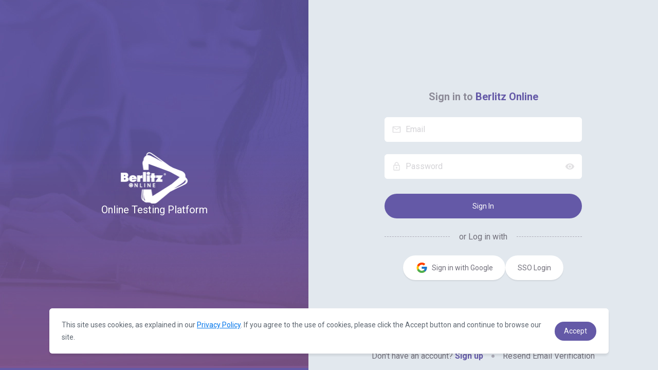

--- FILE ---
content_type: text/html; charset=utf-8
request_url: https://tests.berlitzonline.co/choose-your-test
body_size: 30766
content:
<!DOCTYPE html><html lang="en-US" class="notranslate" translate="no"><head><meta charSet="utf-8"/><link rel="shortcut icon" href="/assets/images/berlitzonline/favicon.ico"/><meta name="viewport" content="width=device-width, initial-scale=1"/><title>Berlitz - Online Testing Platform</title><meta name="description" content="Berlitz - Online Testing Platform"/><meta property="og:type" content="website"/><meta property="og:description" content="Berlitz - Online Testing Platform"/><meta property="og:title" content="Berlitz - Online Testing Platform"/><meta name="keywords"/><meta name="robots" content="noindex,nofollow"/><meta name="next-head-count" content="10"/><meta name="google" content="notranslate"/><style data-emotion="mui-style "></style><script src="https://cmp.osano.com/169lb3SjZbXY33jQy/27987a73-0ced-4b01-928b-d8f2016b1fa6/osano.js" async=""></script><script src="/vendor/cookieconsent.min.js" data-cfasync="false" async=""></script><script type="text/javascript" id="newrelic-browser-agent" src="/vendor/newrelic.js" async="" data-cfasync="false"></script><link rel="preload" href="/_next/static/media/47cbc4e2adbc5db9-s.p.woff2" as="font" type="font/woff2" crossorigin="anonymous" data-next-font="size-adjust"/><link rel="preload" href="/_next/static/css/f486a6b31b1e4c03.css" as="style"/><link rel="stylesheet" href="/_next/static/css/f486a6b31b1e4c03.css" data-n-g=""/><noscript data-n-css=""></noscript><script defer="" nomodule="" src="/_next/static/chunks/polyfills-42372ed130431b0a.js"></script><script src="/_next/static/chunks/webpack-9da94f3983ea6aeb.js" defer=""></script><script src="/_next/static/chunks/framework-bf56452df2072b06.js" defer=""></script><script src="/_next/static/chunks/main-ee7a36cb6fd8cee6.js" defer=""></script><script src="/_next/static/chunks/pages/_app-2cec681f8b8034e3.js" defer=""></script><script src="/_next/static/chunks/4609-3167e9afa9f3488f.js" defer=""></script><script src="/_next/static/chunks/9332-8629a2a17768933c.js" defer=""></script><script src="/_next/static/chunks/pages/choose-your-test-f1073c2046e9a40b.js" defer=""></script><script src="/_next/static/8R5qrauxFZbP31q2xEWdf/_buildManifest.js" defer=""></script><script src="/_next/static/8R5qrauxFZbP31q2xEWdf/_ssgManifest.js" defer=""></script></head><body><div id="__next"></div><script id="__NEXT_DATA__" type="application/json">{"props":{"pageProps":{"openGraphTitle":null,"openGraphDescription":null,"openGraphImage":null,"openGraphKeywords":null,"_nextI18Next":{"initialI18nStore":{"en":{"common":{"error":{"404":{"title":"Page Not Found","subtitle-first":"Looks like we can’t find this page anymore.","subtitle-second":"You can visit our home page instead.","back-button":" Back to dashboard"},"500":{"title":"Server Error 500","subtitle-first":"Looks like we can’t find this page anymore.","subtitle-second":"You can visit our home page instead.","back-button":" Back to dashboard"},"general":{"title":"Something went wrong","description":"Please try again","subtitle":"Whoops!","subtitle-2":"There was a problem loading this question","subdescription":"Please check your internet connection and click the \u003cb\u003eRETRY\u003c/b\u003e button below.","retry":"Retry","go-to-dashboard":"Go to Dashboard","continue":"Continue"},"webcam":{"title":"Something went wrong...","subtitle":"It seems your webcam went offline","description-counter":"You will be redirected within {{time}} seconds","description-action":"or click the button below to redirect now","requirements":"Requirements"},"requirements":{"title":"Something went wrong","description":"There was a problem loading the requirements"},"simulation":{"title":"Something went wrong","description":"There was a problem loading the simulation"},"audio":{"title":"Something went wrong","description":"Error trying to play audio"},"translation":{"title":"Something went wrong","description":"Error translating text"},"unsupported-browser":{"title":"Oops!","subtitle":"It Looks Like You’re Using","opera":"Opera","description":"For the best experience on our platform, we recommend using a supported browser such as Chrome, Firefox, Safari or Edge.","supported-browsers":"Supported Browsers"},"unsupported-device":{"title":"Oops!","subtitle":"It looks like you are using a","device":"Mobile Device","description":"To continue with your test, you will need to use a laptop or desktop computer with a supported browser such as Chrome, Firefox, Safari or Edge.","supported-browsers":"Supported Browsers"},"chunk-error":{"title":"Chunk Error","description":"An error occurred while loading the page. Please try again later."}},"header":{"dashboard":"Dashboard","pricing":"Pricing","buy-a-test":"Buy a Test","pricing-new-badge":"New","practice":{"button-title":"Practice","dropdown-button":{"common":{"listening":"{{test}} Listening","reading":"{{test}} Reading","writing":"{{test}} Writing","speaking":"{{test}} Speaking","reading_writing":"{{test}} Reading \u0026 Writing","speaking_listening":"{{test}} Speaking \u0026 Listening"},"mcer":{"listening":"{{test}} Escucha","reading":"{{test}} Lectura","writing":"{{test}} Escribir","speaking":"{{test}} Hablar"},"sat":{"reading_writing":"{{test}} Reading \u0026 Writing","math":"{{test}} Math"},"a2_flyers":{"listening":"{{test}} Listening","reading_writing":"{{test}} Reading \u0026 Writing","speaking":"{{test}} Speaking"},"ces":{"listening":"{{test}} Listening","reading":"{{test}} Reading","writing":"{{test}} Writing","speaking":"{{test}} Speaking"}}},"cefr":{"button-title":"Start a test","button-title-certtia":"CEFR Level Test","test":"Test","level-test":"Level Test","reading-listening-test":"Reading and Listening Test","full":"Full","cefr":"Full CEFR level test","listening":"{{test}} Listening","reading":"{{test}} Reading","writing":"{{test}} Writing","speaking":"{{test}} Speaking","unitedenglish":{"full":"EPT","category":"{{category}} EPT"}},"mcer":{"button-title":"Start a Test","button-title-certtia":"MCER Level Test","test":"Test","level-test":"Level Test","reading-listening-test":"Reading and Listening Test","full":"Full","mcer":"Full MCER level test","listening":"{{test}} Escucha","reading":"{{test}} Lectura","writing":"{{test}} Escribir","speaking":"{{test}} Hablar"},"placement-test":{"button-title":"Start a test","reading":"Language Use","listening":"Listening","speaking":"Speaking","writing":"Writing","full":"Full Test"},"common":{"listening":"{{test}} Listening Test","reading":"{{test}} Reading Test","writing":"{{test}} Writing Test","speaking":"{{test}} Speaking Test","reading_writing":"{{test}} Reading \u0026 Writing Test","math":"{{test}} Math Test"},"simulations":{"button-title":"Simulations","full-simulation":"Full {{testName}} Simulation"},"analysis":{"button-title":"Analysis","general":"General","practice":"Practice","simulation":"Simulation"},"notifications":{"title":"Notification","button-title":"Notifications","link":"Get Started","close":"Close","empty":"You don't have any notifications yet.","buttons":{"view-all":"View all notifications"},"loading":"Loading...","doNotShowAgain":"Do not show this information again."},"menu":{"free-plan":"Free Plan","plus-plan":"Plus Plan","change-test":"Change Test","dashboard":"Dashboard","settings":"Settings","logout":"Logout"}},"auth":{"eltc-list":{"recognized":"Recognized by the Ministry of Education, Malaysia","online":"100% online","certificate":"Get your certificate in 24 hours","price":"Only RM 120"}},"login":{"sign-in":{"submit":"Sign In","title":"Online English Testing Platform","sign-in-to":"Sign in to","eltc-sign-in":"Sign in below","or-sign-in-with":"or Log in with","sign-in-with-google":"Sign in with Google","sign-in-with-saml":"SSO Login","inactive-user":{"title":"We just sent you an email.","message":"Please check your inbox. If you don't see our email, make sure to check your spam folder"},"error":"Error","error-message":"Invalid email and/or password or user doesn't exist!","email-already-registered":"This email is already registered. Please sign in with your email and password or reset your password.","footer":{"not-an-account":"Don't have an account?","sign-up":"Sign up","forgot-password":"Forgot your password?","resend-email-verification":"Resend Email Verification"},"inputs":{"email":{"placeholder":"Email","validation":{"valid":"Enter a valid email","required":"Email is required"}},"password":{"placeholder":"Password","validation":{"required":"Password is required"}}}},"error-subtitle-first":"Oops!","error-subtitle-second":"There was an issue trying to log in.","loading-text":"Loading","refresh-button":"Reload page","openenglish":{"logo-subtitle":"Test prep"},"edusynch":{"logo-subtitle":"Online English Testing Platform"},"cambly":{"logo-subtitle":"Online English Testing Platform"},"oietc":{"logo-subtitle":"English Language Level Test"},"uceda":{"logo-subtitle":"Online English Testing Platform"},"cloudstaff":{"logo-subtitle":"Online English Language Proficiency Testing"},"vanwest":{"logo-subtitle":"Online English Testing Platform"},"uniway":{"logo-subtitle":"Online Testing Platform"},"sentia":{"logo-subtitle":"Online Testing Platform"},"smartadventures":{"logo-subtitle":"Online Testing Platform"},"ico":{"logo-subtitle":"Online Testing Platform"},"nshnhm":{"logo-subtitle":"Online Testing Platform"},"unihouse":{"logo-subtitle":"Online English Testing Platform"},"eltc":{"logo-subtitle":"Welcome to the EduSynch CEFR Level Test"},"traintest":{"logo-subtitle":"Online English Testing Platform"},"qai":{"logo-subtitle":"Online Testing Platform"},"ces":{"logo-subtitle":"Online English Testing Platform"},"berlitzlatam":{"logo-subtitle":"Online Testing Platform"},"berlitzbrasil":{"logo-subtitle":"Online Testing Platform"},"berlitzonline":{"logo-subtitle":"Online Testing Platform"},"afno":{"logo-subtitle":"Online English Testing Platform"},"certifiedtestcenter":{"logo-subtitle":"Online English Testing Platform"},"englishclub":{"logo-subtitle":"Online English Testing Platform"},"pecc":{"logo-subtitle":"Online English Testing Platform"},"unitedenglish":{"logo-subtitle":"Online Testing Platform"},"ascenglish":{"logo-subtitle":"Online English Testing Platform"},"uclan":{"logo-subtitle":"Uclan - University of Central Lancashire"},"sunwayuniversity":{"logo-subtitle":"Online Testing Platform"},"workplace":{"logo-subtitle":"Online English Testing Platform"},"ilac":{"logo-subtitle":"Online English Testing Platform"},"wesli":{"logo-subtitle":"Online English Testing Platform"},"emt":{"logo-subtitle":"Online English Testing Platform"},"shapeyourlife":{"logo-subtitle":"Online English Testing Platform"},"tesi":{"logo-subtitle":"Online English Testing Platform"},"vanier":{"logo-subtitle":"Online English Testing Platform"}},"forgot":{"title":"Forgot your \u003cstrong\u003epassword?\u003c/strong\u003e","subtitle":"We’ll help you reset it and get back on track.","submit":"Reset password","error":"Error","default-error-message":"Student not found","footer-have-an-account":"Already have an account?","footer-sign-in":"Sign in","inputs":{"email":{"placeholder":"Email","validation":{"valid":"Enter a valid email","required":"Email is required"}}},"success":{"title":"You've got mail!","subtitle":"You will receive an email with instructions on how to reset your password in a few minutes.","warning":"IF YOU DON’T SEE OUR EMAIL, MAKE SURE TO CHECK YOUR SPAM FOLDER","button":"Sign in"}},"resend":{"title":"Didn't receive your \u003cstrong\u003eEmail Verification?\u003c/strong\u003e","subtitle":"We'll send you a new email for your verification.","submit":"Resend Email","error":"Error","default-error-message":"Student not found","footer-have-an-account":"Already have an account?","footer-sign-in":"Sign in","inputs":{"email":{"placeholder":"Email","validation":{"valid":"Enter a valid email","required":"Email is required"}}},"success":{"title":"You've got mail!","subtitle":"You will receive an email so you can verify your account.","warning":"IF YOU DON'T SEE OUR EMAIL, MAKE SURE TO CHECK YOUR SPAM FOLDER","button":"Sign in"}},"choose":{"header":"Choose Your Test","click-to-start":"Click to start"},"pagination":{"showing":"Showing","of":"of","entries":"etries"},"date-picker":{"to":"to","date-interval":"Date interval","cancel":"Cancel","save":"Save"},"dashboard":{"enroll":{"title":"Update Your NRIC","submit":"Update","success":{"title":"Success","description":"Student was successfully updated"},"input":{"placeholder":"NRIC","validation":{"required":"NRIC is required","invalid":"NRIC is invalid"}}},"whatsapp":{"modal":{"title":"Welcome","subtitle":"Stay Updated!","description":"Add your WhatsApp number (optional) to receive news, offers, and exclusive content.","placeholder":"WhatsApp (optional)","save":"Save","saving":"Saving...","dontShowAgain":"Don't show this again"}},"practice-type":{"reading":"Reading","listening":"Listening","speaking":"Speaking","writing":"Writing"},"practice":{"title":"Adaptive {{testName}} Practice","empty":{"start":"Start Practice","level":"Start Level Test"},"nav-items":{"subtitle":"Overall","icon-view":"Questions Viewed","icon-time":{"long":"Average Response Time","short":"Avg. Response Time","thin":"Avg Resp. Time"},"icon-total-time":"Total Time","card-subtitle":"START","blocked":"You need a license to access this content","icon-simulation_one":"Level Test Done","icon-simulation_other":"Level Tests Done","icon-toeic-simulation_one":"Simulation Done","icon-toeic-simulation_other":"Simulations Done","icon-placement-test-simulation_one":"EPT Done","icon-placement-test-simulation_other":"EPTs Done","icon-placement-test-traintest-simulation_one":"Test Done","icon-placement-test-traintest-simulation_other":"Tests Done","icon-simulations_one":"Level Test","icon-simulations_other":"Level Tests","icon-toeic-simulations_one":"Simulation Done","icon-toeic-simulations_other":"Simulations Done","icon-placement-test-simulations_one":"EPT","icon-placement-test-simulations_other":"EPTs","icon-placement-test-traintest-simulations_one":"Test","icon-placement-test-traintest-simulations_other":"Tests"}},"simulations":{"title":"{{test}} Level Tests","title-slug":"CEFR {{slug}} Tests","simulations-title-slug":"{{slug}} Simulations","button":"Start a CEFR Level Test","button-cet1":"Start CET1 4 Skills","button-speaking":"Start Speaking Test","custom-test-button":"Start a Test","button-slug":"Start a CEFR {{slug}} Test","button-slug-cet1":"Start CEFR {{slug}} Test","start":"Ready to start your \u003cstrong\u003e{{test}}\u003c/strong\u003e?","start-test":"Ready to start your \u003cstrong\u003e{{test}}\u003c/strong\u003e Test?","qai-test-name":"QAI Written Exam?","ready":"Ready to know your ","start-speaking":"Start a \u003cstrong\u003eCEFR Speaking Level Test\u003c/strong\u003e and elevate your skills!","level":"English Level?","mcer-level":"Spanish Level?","placement-level":"Level?","subtitle":"By Skill","placement":"EPT","placement-button":"Start your EPT","traintest":{"placement":"EduSynch for Schools","placement-button":"Start your EduSynch for Schools"},"mcer":{"title":"MCER Level Tests","title-slug":"MCER {{slug}} Tests","button":"Start a MCER Level Test","button-slug":"Start a MCER {{slug}} Test","button-slug-cet1":"Start MCER {{slug}} Test"},"empty":{"start":"Start Test"},"reading-listening":{"title":"CEFR Reading and Listening"},"unitedenglish":{"box-title":"EPT","button":"Start a EPT"},"ces":{"box-title":"CET1"}},"reports":{"items":{"button":"View All"},"title":"History","title-plus-edition":"Sessions","session-score-short":"Session Score","session-score":"Session Score","projected-score":"PROJECTED SCORE","practice":"{{category}} Practice","free-session":"Free Session","practice-session":"PRACTICE SESSION","simulation":"Simulation","simulation-session":"SESSION SIMULATION","details-button":"Details","level":"{{test}} Level","pending":"PENDING","total":"total","total-of":"total of","view-details":"View Details","details-pending":"Details Pending Evaluation","certificate":"Certificate","empty":{"default":"No Reports yet.","score":"No Score yet.","simulations":{"subtitle":"Do some tests to see your reports.","title":"No \u003cstrong\u003eCEFR Level Test\u003c/strong\u003e done yet.","custom":"No {{test}} done yet."},"practice":{"subtitle":"Do some practice to see your reports.","subtitle-score":"Do some practice to see your score!","reading":"No \u003cb\u003eReading\u003c/b\u003e Practice done yet.","listening":"No \u003cb\u003eListening\u003c/b\u003e Practice done yet.","speaking":"No \u003cb\u003eSpeaking\u003c/b\u003e Practice done yet.","writing":"No \u003cb\u003eWriting\u003c/b\u003e Practice done yet.","reading-\u0026-writing":"No \u003cb\u003eReading \u0026 Practice\u003c/b\u003e Practice done yet.","math":"No \u003cb\u003eMath\u003c/b\u003e Practice done yet."}},"partial-simulation":"{{test}} {{slug}} TEST","full-simulation":"FULL {{title}}","a2-flyers-simulation":"{{title}} Simulation","practice-mode":{"all":"All","unlimited":"Unlimited Practice","projected_score":"Mock Test","mock_test":"Mock Test"},"last-x-items":"last {{count}} items","category-type-test-titles":{"cefr":"CEFR {{category}} Simulation","full-simulation":"Full {{testName}} Simulation","simulation":"{{testName}} {{category}} Simulation","practice":"{{testName}} {{category}} Practice","placement-test":{"title":"Full Test","reading":"Language Use","listening":"Listening","speaking":"Speaking","writing":"Writing","traintest":{"title":"EduSynch for Schools","reading":"Language Use","listening":"Listening","speaking":"Speaking","writing":"Writing"}}},"practice-legend":"Practice"},"widget-simulation":{"full":"Full Test","reading":"Reading","listening":"Listening","speaking":"Speaking","writing":"Writing","reading_writing":"Reading \u0026 Writing","speaking_listening":"Speaking \u0026 Listening","language_use":"Language Use"}},"notifications":{"title":"Notifications","mark-all-as-read":"Mark all as read","all":"ALL","unread":"Unread","mark-all-notifications-as-read":"Mark all notifications as read","error":"Error","error-message":"Something went wrong","good-job":"Great job!","readed-all":"You read all the notifications!"},"practice":{"custom-passage":{"title":"Directions and References","description":"Click to view the Directions and References for the Math questions.","button":"View Directions and References"},"question-switch":{"question":"Question","passage":"Passage","directions":"Directions","response":"Response","teacher":"Teacher","student":"Student"},"loader":{"toefl":{"title":"Did you know?","subtitle":"The TOEFL IBT exam is accepted by more than 9,000 institutions around the world."},"ielts":{"title":"Did you know?","subtitle":"The TOEFL IBT exam is accepted by more than 9,000 institutions around the world."},"toeic":{"title":"Did you know?","subtitle":"The TOEFL IBT exam is accepted by more than 9,000 institutions around the world."}},"subheader":{"question-number":{"question":"Question {{number}}","questions":"Questions {{start}} - {{end}}"},"reading":{"title":"Reading"},"listening":{"title":"Listening"},"speaking":{"title":"Speaking"},"writing":{"title":"Writing"},"controls":{"end-session-button":"END SESSION","exit-session-button":"EXIT","mobile-timer-label":"Timer","mobile-audio-label":"Audio","tooltip":{"mute":"Mute","unmute":"Unmute","hide":"Hide","show":"Show"}}},"sound-test":{"button-text":"Sounds good!"},"footer":{"partial-point":"You got 1 point!","controls":{"submit-question":"SUBMIT","skip-question":"SKIP","skipped-question":"Skipped","next-question":"NEXT","explain-question":"Explanation","show-answers":"SHOW ANSWERS","show-answers-mobile":"Answers","view":"VIEW","analysis":"ANALYSIS","continue":"CONTINUE","partial-label":"You got","partial-point-singular":"point","partial-point-plural":"points","unlock-now":"Unlock Now"}},"toefl":{"speaking-writing":{"listen-page":"Listen to the following audio clip before answering the question","warning":"For practice, your answers will not be submitted to our professional evaluators.","your-answers-will-not-be-evaluated":"Your answers will not be evaluated.","become-a":"Become a","plus-member":"Plus member","to-have-your-scores-evaluated":"to have your scores evaluated by AI.","unlock-now":"Unlock Now","title":"Question","type":"Question Type","directions":{"title":"Directions"},"button":{"button-subtitle-1":"For the best performance, use","button-subtitle-2":"Click the icon above to make sure you can hear the tone clearly."},"example-dropdown":"EXAMPLE OF HIGH-SCORING RESPONSE","example-dropdown-user":"YOUR RESPONSE","example-dropdown-explain":"EXPLANATION"},"speaking":{"mic-test":{"title":"This Section Requires a Microphone","record-subtitle-1":"Click the record button above to make sure you can record.","record-subtitle-disabled":"\u003cp\u003ePlease connect or activate your microphone in order to continue.\u003c/p\u003e\u003cp\u003eThen, click on the the Record button above to test your microphone.\u003c/p\u003e\u003cp\u003eFinally, make sure to click the play icon to make sure you can hear yourself clearly.\u003c/p\u003e","record-subtitle-2":"Then click the play button to make sure you can hear yourself clearly.","record-subtitle-3":"For the best performance, use","record-subtitle-4":"Click the icon to make sure you can hear the tune clearly.","accept-button":"Sounds good!"},"record-button":{"play":"Record","pause":"Stop"},"example-dropdown":"EXAMPLE OF HIGH-SCORING RESPONSE","reponse-time-prefix":"Maximum of ","reponse-time-minutes":" minutes","reponse-time-seconds":" seconds","directions":{"default":"You will now be asked to speak from your own experience on a subject. On the real exam you will have 15 seconds to prepare you response and 45 seconds do speak.","integrated-2-3":"You will now read a short passage and listen to an audio clip on the same topic. You will then answer the question using information from the reading passage and the audio clip. On the real exam, you will have 45 seconds to read the reading passage before hearing the audio clip. You will then be given 30 seconds to prepare your response and 60 seconds to speak.","integrated-4":"Listen to the audio clip below. You will then answer the question using the information from the audio clip. On the real exam, you will hear the audio clip only one time. You will have 20 seconds prepare your response and 60 seconds to speak."}},"writing":{"answer":"Write your essay here","answer-2":"Write here your answer","word-count":"Word count","sound-test":{"title":"This Section Requires audio"},"directions":{"integrated":"For this task, you will read a passage about an academic topic and you will listen to a lecture about the same topic. You may take notes while you read and listen. Then you will write a response to a question that asks you about the relationship between the lecture you heard and the reading passage.\u003cbr\u003e\u003cbr\u003eTypically, an effective response will be 150 to 225 words. Your response will be judged on the quality of your writing and on the completeness and accuracy of the content.\u003cbr\u003e\u003cbr\u003eYou should allow 3 minutes to read the passage. Then listen to the lecture. On an actual test, you will have 20 minutes to plan and write your response.","independent":"For this task, you will read an online discussion.\u003cbr\u003e\u003cbr\u003eA professor has posted a question about a topic, and some classmates have responded with their ideas.\u003cbr\u003e\u003cbr\u003eWrite a response that contributes to the discussion.\u003cbr\u003e\u003cbr\u003eYou will have \u003cb\u003e10 minutes\u003c/b\u003e to write your response. \u003cbr\u003e\u003cbr\u003eIt is important to use your own words in the response. Including memorized reasons or examples will result in a lower score."}},"reading":{"view-text":"View Text","view-question":"View Question","summary-directions":"Directions: An introductory sentence for a brief summary of the passage is provided below. Complete the summary by selecting the THREE answer choices that express the most important ideas in the passage. Some sentences do not belong in the summary because they express ideas that are not presented in the passage or are minor ideas in the passage.","question-points":"This question is worth 2 points.","answer-choices":"Answer Choices","answer-instructions":{"desktop":"Drag your answers choices to the spaces where they belong. To remove an answer choice, click on it. To review the passage, click \u003cstrong\u003e VIEW TEXT.\u003c/strong\u003e","mobile":"Click on the answer choices below to select your answers. To remove an answer choice, go to the Answers tab and click on it. To review the passage, click the PASSAGE tab."},"simplify":{"look":"Look at the four","indicate":"that indicate where the following sentence could be added to the passage:","question":"Where would the sentence best fit?","options":"Click on an option (A, B, C, or D) to add the sentence to the passage"}},"listening":{"summary-directions":"Directions: Complete the table below by matching apropriate answer choices based on the materials that can make up a canopy or not. Drag each answer choice you select into the appropriate box of the table. Two of the answer choices will NOT be used.","question-points":"This question is worth 3 points.","passage":{"title":"Passage","description":"Listeng to the passage below and open the image:","click-to-view":"Click to View"},"audio-test":{"title":"This Section Requires Audio","subtitle":"Click the icon to make sure you can hear the tune clearly.","best-performance":"For the best performance, use ","accept-button":"Sounds good!"}}},"ielts":{"writing":{"title":"Writing {{category}}","instructions-1":"Write about the following topic","instructions-2":"You should spend about 20 minutes on this task."}},"linguaskill":{"speaking":{"passages":{"title":"Topic:"}}},"session":{"subtitle-1":"After every session, you will see your session results on this screen.","subtitle-2":"Keep practicing to see yourself improve!","score":"Session Score","average_time":"Average response time","total_time":"Total Time","reading":{"title":"Your Reading session is complete.","answer-1":"Correct","answer-2":"Incorrect"},"speaking":{"title":"Your Speaking session is complete.","answer-1":"Part 1","answer-2":"Part 2","answer-3":"Part 3","answer-4":"Part 4","answer-5":"Part 5","independent-answers":"Independent","integrated-answers":"Integrated"},"writing":{"title":"Your Writing session is complete.","answer-1":"Independent","answer-2":"Integrated","part-1":"Part 1","part-2":"Part 2","task-1":"Task 1","task-2":"Task 2"},"listening":{"title":"Your Listening session is complete.","answer-1":"Correct","answer-2":"Incorrect"},"total":"Total","questions-done":"Questions Done","questions-viewed":"Questions Viewed","parts-viewed":"Parts Viewed","skipped":"Skipped","questions":"Questions","continue-to-dashboard":"Go to Dashboard","session-category-complete":"Your \u003cstrong\u003e{{ test }} {{ category }}\u003c/strong\u003e session is complete.","view-session-information":"View Session Information","view-session-score":"Back to Session Grade","session-score":{"title":"Session Score","projected-score":"Projected Score","subscribe":"Unlock now","subscribe-cta":"Unlock \u003cstrong\u003ePlus\u003c/strong\u003e to see your Session Score.","subtitle-by-grade":{"high":"Congrats!","medium":"You're getting there!","low":"You can do this!","pending":"Almost there!"},"message-by-grade":{"high":"You're part of the top \u003cstrong\u003e10%\u003c/strong\u003e of students with this impressive grade!","medium":"You demonstrated great performance. Keep up the good work!","low":"Let's continue the work to boost your performance and reach full potential.","pending":"You still have a few questions left before you can see your Projected Score."}},"session-information":{"title":"Session Information","usage-overview":"Usage Overview","categories":"Categories","view-analysis":"View Analysis"},"click-on-view-analysis":"Click on \u003cstrong\u003eView Analysis\u003c/strong\u003e to see the details of each Projected Score."},"tooltip-subtitle-max":"EXPAND","tooltip-subtitle-min":"MINIMIZE","zoom":"CLICK TO ZOOM","zoom-capitalized":"Click to Zoom","error":{"title":"Something went wrong saving your answer","description":"Please try again"},"question-responses":{"your-response":"Your Response","sample-response":"Sample Response","feedback-response":"Your Feedback","sample-feedback":"Sample Feedback","explanation-cta":"Subscribe to a \u003cstrong\u003ePlus Plan\u003c/strong\u003e to see your \u003cstrong\u003eResponse Explanation!\u003c/strong\u003e","unlock-now":"Unlock now","example-high-scoring-response":"Example of High-Scoring Response","compare-responses":"Compare Responses","close-comparison-view":"Close Comparison View","copy-feedback":"Copy Feedback","copied-with-success":"Copied!","grade-by-category":{"title":"Grade by Category","subscribe":"Unlock now","subscribe-cta":"Unlock \u003cstrong\u003ePlus\u003c/strong\u003e to see your Projected Scores!","categories":{"ielts":{"task-achievement":"Task Achievement","coherence-cohesion":"Coherence and Cohesion","lexical-resource":"Lexical Resource","grammatical-range-accuracy":"Grammatical Range and Accuracy","speaking-grammatical-range-accuracy":"Grammar","pronunciation":"Pronunciation","fluency-and-coherence":"Fluency"},"linguaskill":{"score":"Score","task-achievement":"Task Achievement","language-resource":"Language Resource","task-organization":"Task Organization","pronunciation-fluency":"Pronunciation and Fluency","discourse-management":"Discourse Management"}}},"evaluation-grade":"Evaluation Grade","overall":"Overall","task_achievement":"Task Achievement","task_archievement":"Task Achievement","language_resource":"Language Resource","task_organization":"Task Organization","coherence_cohesion":"Coherence and Cohesion","pronunciation_fluency":"Pronunciation and Fluency","discourse_management":"Discourse Management","lexical_resource":"Lexical Resource","pronunciation":"Pronunciation","fluency_and_coherence":"Fluency","grammatical_range_accuracy":"Grammatical Range and Accuracy","speaking_grammatical_range_accuracy":"Grammar","score":"Score"},"practice-mode":{"unlimited":{"title":"Unlimited Practice","text1":"This mode lets you answer as many questions as you want. There is no time limit. You get feedback after every question and can see your progress. Practice at your own speed."},"mock-test":{"title":"Mock Test","text1":"This mode gives you a test like the real one. You will get a score and see what you are good at and what you need to improve."},"actions":{"start-practice":"Start Practice","get-your-score":"Get Your Score","unlock-now":"Unlock Now","how-does-this-work":"How does this work?"},"mock-test-modal":{"title1":"What is Mock Test Mode?","text1":"Mock Test Mode is like a real test. It gives you a score. You can see how ready you are for the real test.","title2":"Why is Mock Test Mode Important?","text-list":["\u003cstrong\u003eKnow what you need to improve:\u003c/strong\u003e See your strengths and weaknesses","\u003cstrong\u003eSee your score:\u003c/strong\u003e Get an idea of your real test score.","\u003cstrong\u003eTrack progress:\u003c/strong\u003e See how much better you are getting.","\u003cstrong\u003eStay motivated:\u003c/strong\u003e Your progress will help you keep going."],"text2":"Mock Test Mode helps you feel ready for the real test."},"projected-score":{"title":"Projected Score"}}},"analysis":{"subheader":{"title":"Analysis","title-simulation":"Analysis","title-placement-test":"Analysis - EPT","traintest":{"title-placement-test":"Analysis - EduSynch for Schools"},"menu-items":{"general":"Overall","reading":"Reading","listening":"Listening","speaking":"Speaking","writing":"Writing","reading_writing":"Reading \u0026 Writing","speaking_listening":"Speaking \u0026 Listening","math":"Math","use-of-english":"Language Use"}},"score":{"title":"Average Session Score","title-mobile":"AVG. SESSION SCORE","title-plus-edition":"Session Score","title-details":"Session Score","title-free-session":"Free Session","session-score":"Session Score","average-session-score":"Average Session Score","generate-certificate":"Generate Certificate","no-score-text":"\u003cspan\u003eFor {{category}} practice, \u003cbr /\u003e there is no \u003cb\u003eSession Score available.\u003c/b\u003e\u003c/span\u003e","no-score-writing":"\u003cspan\u003eFor Writing practice, \u003cbr /\u003e there is no \u003cb\u003eSession Score available.\u003c/b\u003e\u003c/span\u003e","no-score-speaking":"\u003cspan\u003eFor Speaking practice, \u003cbr /\u003e there is no \u003cb\u003eSession Score available.\u003c/b\u003e\u003c/span\u003e","projected-score":"Projected Score","last-projected-score":"Last Projected Score","overall-projected-score":"Overall Projected Score","questions-left_one":"\u003cstrong\u003e{{count}} question left\u003c/strong\u003e to see your Projected {{category}} Score","questions-left_other":"\u003cstrong\u003e{{count}} questions left\u003c/strong\u003e to see your Projected {{category}} Score","pending-projected-score":"to see your Projected {{category}} Score","new-projected-score":"to see a new Projected {{category}} Score","overall":"Overall","reading":"Reading","listening":"Listening","writing":"Writing","speaking":"Speaking","reading_writing":"Reading \u0026 Writing","speaking_listening":"Speaking \u0026 Listening","math":"Math","become-a":"Become a","plus-member":"Plus member","to-see-your-projected-score":"to see your Projected Score","get-a-projected-score-in":"Get a Projected Score in","and":"and","to-see-your-overall-projected-score":"to see your Overall Projected Score","unlock-now":"Unlock Now","data":{"viewed":"Questions Viewed","questions-viewed":"Questions Viewed","average":"Average Response Time","total":"Total Time","correct":"Correct Answers","independent":"Independent","incorrect":"Incorrect Answers","integrated":"Integrated","questions-done":"Questions Done","skipped":"Skipped Answers","correct-mobile":"Correct","independent-mobile":"Independent","incorrect-mobile":"Incorrect","integrated-mobile":"Integrated","skipped-mobile":"Skipped","part-1":"Part 1","part-1-mobile":"Part 1","part-2":"Part 2","part-2-mobile":"Part 2","part-3":"Part 3","part-3-mobile":"Part 3","part-4":"Part 4","part-4-mobile":"Part 4","part-5":"Part 5","part-5-mobile":"Part 5","task-1":"Task 1","task-1-mobile":"Task 1","task-2":"Task 2","task-2-mobile":"Task 2"}},"overall-categories":{"title":"Overall Categories","projected-score":"Projected Score","total-of-score":"total of {{score}}","data-titles":{"reading":"Reading","listening":"Listening","speaking":"Speaking","writing":"Writing","reading_writing":"Reading \u0026 Writing","speaking_listening":"Speaking \u0026 Listening","math":"Math"},"data-values":{"viewed":"Questions Viewed","average":"Avg. Response Time","total":"Total Time"}},"performance":{"title":"Performance","subtitles":{"mock_test":"Overall Mock Test","questions-done":"Questions done","percentage":"% Correct"},"to":"to","clear":"clear","view":"View","buttons":{"cancel":"Cancel","ok":"Ok"},"filters":{"title":"Date Filter","practice-mode":"Practice Mode","start-date":"Start Date","end-date":"End Date","one-week":"1 Week","one-month":"1 Month","three-months":"3 Months","one-year":"1 Year"},"practice-mode":{"unlimited":"Unlimited Practice","mock_test":"Mock Test"}},"breakdown":{"title":"Breakdown","subtitle":"by Question Type","subtitle-toeic-overall":"Projected Score by Skill","view":"View","subscribe":{"title":"Subscribe and \u003cstrong\u003eUnlock\u003c/strong\u003e to see your Skill Breakdown","description":"\u003cstrong\u003eUnlock\u003c/strong\u003e to see your Projected Scores and Skill Breakdown.","subscribe":"Unlock Now"},"labels":{"fact":"FACT","vocab":"VOCAB","neg-fact":"NEG. FACT","inference":"INFERENCE","insert":"INSERT","simplify":"SIMPLIFY","purpose":"PURPOSE","reference":"REFERENCE","summary":"SUMMARY","table":"TABLE"},"legend":{"projected-score":"Projected Score","correct":"CORRECT","incorrect":"INCORRECT"},"reading":{"title":"Reading Breakdown"},"speaking":{"labels":{"independent-1":"INDEPENDENT 1","integrated-2":"INTEGRATED 2","integrated-3":"INTEGRATED 3","integrated-4":"INTEGRATED 4"},"legend":"QUESTIONS DONE"},"writing":{"title":"Writing Breakdown","writing-level":"Writing Level","word-count":"Word Count","average-response-time":"Average Response Time","total-time":"Total Time","labels":{"independent":"INDEPENDENT","integrated":"INTEGRATED","task1":"TASK 1","task2":"TASK 2","part1":"PART 1","part2":"PART 2","performance":"PERFORMANCE"},"data":{"average-response-time":"Average Response Time","average-word-count":"Average Word Count","average-response-time-short":"Avg. Response Time","average-word-count-short":"Avg. Word Count","grade":"Grade","performance-grade":"Performance Grade"}},"pending":"Pending"},"feedback":{"title":"Feedback","categories":{"overall":"Overall","fluency-and-coherence":"Fluency and Coherence","coherence-and-cohesion":"Coherence and Cohesion","lexical-resource":"Lexical Resource","grammatical-range-and-accuracy":"Grammatical Range and Accuracy"},"translate":"Translate","powered-by":"Powered by","copy-feedback":"Copy Feedback","copied-with-success":"Copied!","copied-to-clipboard":"The text has been copied to the clipboard."},"history-details":{"subheader":{"analysis":"Analysis","title":{"reading":"Reading Practice","listening":"Listening Practice","speaking":"Speaking Practice","writing":"Writing Practice","lectura":"Reading Practice","escucha":"Listening Practice","hablar":"Speaking Practice","escribir":"Writing Practice","math":"Math","reading_writing":"Reading \u0026 Writing","speaking_listening":"Speaking \u0026 Listening"},"id":"ID","date":"Date","time":"Time"}},"simulation-details":{"title":"{{test}} Level Test","title-toeic-full":"Full Test Simulation","title-toeic-reading":"Reading Simulation","title-toeic-listening":"Listening Simulation","title-category-simulation":"{{category}} Simulation","title-category-placement-test":"EPT Level","traintest":{"title-category-placement-test":"EduSynch for Schools Level"},"subtitle":"Analysis","share":"Share","metrics":{"id":"ID","date":"DATE"},"level":{"cefr":"Overall {{test}}","full_test":"Overall {{test}}","mcer":"Overall {{test}}","cefr-rl":"Overall {{test}}","toeic-lr":"Overall {{test}}","use-of-english":"Language Use","reading":"{{test}} Reading","listening":"{{test}} Listening","writing":"{{test}} Writing","speaking":"{{test}} Speaking","reading_writing":"{{test}} Reading \u0026 Writing","speaking_listening":"{{test}} Speaking \u0026 Listening","prefix":"Your ","suffix":" Level is","score":"Your {{testName}} Level is","score-simulation":"Your {{testName}} Simulation Level is","score-simulation-overall":"Your Projected TOEIC® Listening and Reading Score is:","certificate":"Get your certificate","placement":"EPT","traintest":{"placement":"EduSynch for Schools"}},"overview":{"title":"Overview","performance":"Your Performance","advice":"Advice for improvement"},"breakdown":{"full-test":{"title":"Level Test","short-title":"Test","subtitle":"CEFR Level Test","cefr-rl":"CEFR Reading and Listening","score":"CEFR Level Test Score","reading":"Language Use","listening":"Listening","speaking":"Speaking","writing":"Writing","placement test":"EPT","use-of-english":"Language Use"},"cefr-category":"CEFR {{category}}","title":"Breakdown","score":"{{testName}} Score","level":"{{testName}} Level","breakdown":"{{testName}} Breakdown","test":"Test","performance":"Performance (% Correct)","avg-time":"Average Response Time","fluency-and-coherence":"Fluency and Coherence","lexical-resource":"Lexical Resource","grammatical-range-accuracy":"Grammatical Range and Accuracy","pronunciation":"Pronunciation","overall":"Overall","unitedenglish":{"subtitle":{"full":"EPT","category":"{{category}} EPT"}}},"reports":{"full-level":"Full {{testName}} Level Test","filter-options":{"all":"All","full":"Full {{testName}} Level Test","full_test":"Full Test","reading":"Reading","listening":"Listening","speaking":"Speaking","writing":"Writing","practice":"Practice","partial_test":"Simulation"}}},"reports":{"history":"History","type":"Type","all":"All","unlimited-practice":"Unlimited Practice","simulation":"Simulation","projected-score":"Projected Score","mock-test":"Mock Test","error":{"title":"Something went wrong","description":"Please try again"},"filter":{"filter":"Filter","filter-by":"Filter by","categories":"Categories","date":"Date","all-categories":"All Categories","full":"Full Test","reading":"Reading","listening":"Listening","speaking":"Speaking","writing":"Writing","reading-writing":"Reading \u0026 Writing","math":"Math","select-date":"Select Date","last-7-days":"Last 7 days","last-30-days":"Last 30 days","custom":"Custom"},"table":{"score":"Score","categories":"Categories","mode":"Mode","date":"Date","actions":"Actions","view-details":"View Details","details-pending":"Details Pending Evaluation","certificate":"Certificate"},"general":{"page":"Page","total-pages":"of {{pages}}","subheader":{"title":"Reports - Level Tests"}},"practice":{"practice":"Practice","subheader":{"title":"Reports - Practice"}}},"simulation":{"analysis-header":{"full-test":{"level":"{{test}} Level","overall":"Overall {{test}} Level","overall-toeic":"Overall {{test}} Score","unitedenglish":{"level":"Overall CEFR Level","category-level":"{{category}} CEFR Level"},"placement":{"overall":"Overall Level"}},"placement":{"overall":"Overall Level","category":"{{category}} Level"},"report-score":"Click here to see your latest Score Report","view-report":"View Report","view-certificate":"View Certificate","level":"Level","score":"Score","pending":"PENDING","projected":"Projected","total-of":"total of","pending-explainer":"Tests are evaluated within 24h.","empty":"No Reports yet.","empty-explainer":"Do a Level Test to see your Reports.","report-messages":{"general":{"top":[{"title":"Congrats!","description":"You're ready to take the CEFR!"},{"title":"You're ready!","description":"This test is going to be a piece of cake!"},{"title":"Great job!","description":"It's go time!"}],"medium":[{"title":"You're getting there!","description":"A little patience goes a long way."},{"title":"Don't give up!","description":"Stay focused and keep at it!"},{"title":"One step at a time.","description":"Rome wasn't built in a day!"}],"low":[{"title":"Don't give up now.","description":"Nothing worth having comes easy."},{"title":"You can do this!","description":"Winners never quit, and quitters never win."},{"title":"Practice makes perfect.","description":"Fall seven times. Stand up eight!"}]},"reading":{"top":[{"title":"Well done!","description":"You, my friend, are a proficient reader!"},{"title":"You're ready!","description":"You're a real page-turner!"}],"medium":[{"title":"You're improving!","description":"Keep at it."},{"title":"Keep it up!","description":"You'll get there."}],"low":[{"title":"Don't stop now.","description":"Come on... keep reading!"},{"title":"Keep going!","description":"Don't let up now, you can do this!"}]},"listening":{"top":[{"title":"You rock!","description":"You're an excellent listener!"},{"title":"Fantastic!","description":"You're gonna go far!"}],"medium":[{"title":"You're improving!","description":"Keep on practicing!"},{"title":"Don't give up!","description":"Stay focused."}],"low":[{"title":"One step at a time.","description":"Keep at it!"},{"title":"Practice makes perfect.","description":"Without struggle, there can be no progress."}]},"speaking":{"top":[{"title":"Roger that!","description":"We read you loud and clear!"},{"title":"Wow!","description":"Are you a native English speaker?"}],"medium":[{"title":"You're getting the hang of this!","description":"Clear your throat and try again."},{"title":"Don't give up now!","description":"Take a deep breath and keep going"}],"low":[{"title":"One step at a time.","description":"Keep at it!"},{"title":"Don't give up!","description":"Without struggle, there can be no progress."}]},"writing":{"top":[{"title":"Impressive!","description":"Shakespeare would be so proud."},{"title":"Onwards and upwards!","description":"Have you thought about writing a book?"}],"medium":[{"title":"Stay strong!","description":"It takes many bricks to build a house."},{"title":"Don't stop now.","description":"Just a little further..."}],"low":[{"title":"Hang in there!","description":"Now is not the time to get discouraged."},{"title":"You can do it!","description":"Keep on keepin' on."}]},"reading_writing":{"top":[{"title":"Impressive!","description":"Shakespeare would be so proud."},{"title":"Onwards and upwards!","description":"Have you thought about writing a book?"}],"medium":[{"title":"Stay strong!","description":"It takes many bricks to build a house."},{"title":"Don't stop now.","description":"Just a little further..."}],"low":[{"title":"Hang in there!","description":"Now is not the time to get discouraged."},{"title":"You can do it!","description":"Keep on keepin' on."}]},"speaking_listening":{"top":[{"title":"Impressive!","description":"Shakespeare would be so proud."},{"title":"Onwards and upwards!","description":"Have you thought about writing a book?"}],"medium":[{"title":"Stay strong!","description":"It takes many bricks to build a house."},{"title":"Don't stop now.","description":"Just a little further..."}],"low":[{"title":"Hang in there!","description":"Now is not the time to get discouraged."},{"title":"You can do it!","description":"Keep on keepin' on."}]},"cefr":{"top":[{"title":"Impressive!","description":"Shakespeare would be so proud."},{"title":"Onwards and upwards!","description":"Have you thought about writing a book?"}],"medium":[{"title":"Stay strong!","description":"It takes many bricks to build a house."},{"title":"Don't stop now.","description":"Just a little further..."}],"low":[{"title":"Hang in there!","description":"Now is not the time to get discouraged."},{"title":"You can do it!","description":"Keep on keepin' on."}]},"others":{"top":[{"title":"Impressive!","description":"Shakespeare would be so proud."},{"title":"Onwards and upwards!","description":"Have you thought about writing a book?"}],"medium":[{"title":"Stay strong!","description":"It takes many bricks to build a house."},{"title":"Don't stop now.","description":"Just a little further..."}],"low":[{"title":"Hang in there!","description":"Now is not the time to get discouraged."},{"title":"You can do it!","description":"Keep on keepin' on."}]}}},"overall":{"unitedenglish":{"reading":"Reading EPT","listening":"Listening EPT","speaking":"Speaking EPT","writing":"Writing EPT"},"reading":"{{test}} Reading","listening":"{{test}} Listening","speaking":"{{test}} Speaking","writing":"{{test}} Writing","breakdown":"\u003cbr /\u003eScore","breakdown-level":"\u003cbr /\u003eLevel","performance":"Performance \u003cbr /\u003e (% Correct)","avg-response-time":"Avg. \u003cbr /\u003e Response Time","word-count":"Word Count"},"placement-overall":{"reading":"Language Use","listening":"Listening","speaking":"Speaking","writing":"Writing","breakdown":"\u003cbr /\u003eBreakdown"}},"a2-flyers":{"a2-flyers-level":"A2 Flyers Level","a2-flyers-category-level":"A2 Flyers {{category}} Level","your-a2-flyers-category-level-is":"Your A2 Flyers {{category}} Level is","projected-score":"Projected Score","pending":"Pending","categories":{"general":"","overall":"","listening":"Listening","reading_writing":"Reading \u0026 Writing","speaking_listening":"Speaking \u0026 Listening","speaking":"Speaking"}}},"session":{"writing-no-score-text":"For Writing practice, \u003cbr /\u003e there is no \u003cb\u003eSession Score available.\u003c/b\u003e","speaking-no-score-text":"For Speaking practice, \u003cbr /\u003e there is no \u003cb\u003eSession Score available.\u003c/b\u003e","close-tab-warning":"*** WARNING ***\nAre you sure you want to quit?\nIf you quit, your data will be saved, but you will not be able to return to this session.","empty":{"text-1":"Your session was not complete as you did not submit any questions.","text-2":"You will be redirected in {{seconds}}s","text-3":"If not automatically redirected,","text-redirect-web":"click here.","text-redirect-mobile":"Go to Dashboard","text-mock-test":"You left the Mock Test before finishing. Your answers were not saved."}},"support":{"mic":{"error":"Error accessing microphone.","title":"For this test, {{whitelabelName}} needs to access your microphone.","paragraph-1":"Make sure your computer has a microphone and that is functioning normally.","paragraph-2":"Next, on the upper right hand corner, you will see a small image of a microphone with a red X over it (shown in the image below).","paragraph-3":"Click on it, and select the first option (Always allow https://{{url}} to access your microphone).","paragraph-4":"Click on the Done button, then click the \"Reload Page\" button below.","paragraph-5":"If you do not see the microphone icon, please check your computer settings to make sure your microphone is working."},"webcam":{"title":"For this test, {{whitelabelName}} needs to access your webcam.","paragraph-1":"Make sure your computer has a webcam and that is functioning normally.","paragraph-2":"Check to make sure you are not using your camera on any other apps, such as video chats or web conferences.","paragraph-3":"Next, on the upper right hand corner, you will see a small image of a video camera with a red X over it (shown in the image below).","paragraph-4":"Click on it, and select the first option (Always allow https://{{url}} to access your webcam).","paragraph-5":"Click on the Done button, then click the \"Reload Page\" button below."},"subtitle":"See below for instructions on how to get set up.","button":"Reload"},"metadata":{"title":{"cambly":"Cambly - Online English Proficiency Testing","openenglish":"Open English - Online English","edusynch":"EduSynch - Online Language Proficiency Testing","leveltest":"EduSynch - Online Language Proficiency Testing","oietc":"OI Digital Institute - English Language Level Test","uceda":"UCEDA International - Online English Testing Platform","cloudstaff":"Cloudstaff - Online English Language Proficiency Testing","vanwest":"Van West - Online English Testing Platform","uniway":"Uniway - Online Testing Platform","sentia":"SenTia - Online Testing Platform","asu":"ASU - Online English Testing Platform","smartadventures":"SmartAdventures - Online Testing Platform","ico":"ICO - Online Testing Platform","certifiedtestcenter":"KAPLAN - Online English Testing Platform","nshnhm":"NSHN-HM - Online Testing Platform","unihouse":"Unihouse - Online English Testing Platform","eltc":"ELTC - EduSynch CEFR Test for Teachers in Malaysia","traintest":"Train Test - Online English Testing Platform","ubsm":"UBSM - Online English Language Proficiency Testing","nrru":"Nakhon Ratchasima Rajabhat University - Online","npru":"Nakhon Pathom Rajabhat University - Online English Language Proficiency Testing","insper":"Insper - Online English Testing Platform","aet":"Accel English Test - Online CEFR Level Testing","qiu":"QIU - Online English Language Proficiency Testing","ili":"ILI - Online English Testing Platform","qai":"QAI - Online Testing Platform","ces":"Certtia - Online Testing Platform","seed":"SE-ED Academy - Online Testing Platform","berlitzlatam":"Berlitz LatAm - Online Testing Platform","berlitzbrasil":"Berlitz - Online Testing Platform","berlitzonline":"Berlitz - Online Testing Platform","afno":"AFNO-VISA Guide - Online English Testing Platform","englishclub":"EnglishClub - Online Testing Platform","pecc":"PECC - Online Testing Platform","unitedenglish":"United English - Online Testing Platform","sunwayuniversity":"Sunway University - Online Testing Platform","ascenglish":"ASC English - Online Testing Platform","uclan":"Uclan - University of Central Lancashire","workplace":"Workplace - Online English Testing Platform","ilac":"ILAC - Online Testing Platform","wesli":"Wesli - Online Testing Platform","els":"ELS - Online Testing Platform","et":"English Today - Online Testing Platform","babbel":"Babbel - Online Testing Platform","avila":"Avila - Online Testing Platform","ucdavis":"UC Davis - Online Testing Platform","nexus":"Nexus Education Group - Online Testing Platform","fettes":"Fettes College - Guangzhou","emt":"EMT - Online English Testing Platform","shapeyourlife":"Shape Your Life - Online English Testing Platform","tesi":"CertComp - Online English Testing Platform","vanier":"Vanier - Online English Testing Platform","tamwood":"Tamwood - Online English Testing Platform","eunoia":"Eunoia - Online English Testing Platform","ucsd":"UC San diego - Online English Testing Platform","cllc":"CLLC - Online English Testing Platform","interstaff":"Interstaff - Online English Testing Platform"},"description":{"edusynch":"Online CEFR Level Testing on your computer or mobile device","leveltest":"Online CEFR Level Testing on your computer or mobile device","ces":"Online CET1 Testing on your computer or mobile device","cambly":"Cambly - Online English Proficiency Testing","openenglish":"International Test Prep Portal","ubsm":"UBSM - Online English Language Proficiency Testing","nrru":"Nakhon Ratchasima Rajabhat University - Online","npru":"Nakhon Pathom Rajabhat University - Online English Language Proficiency Testing","insper":"Insper - Online English Testing Platform","aet":"Accel English Test - Online CEFR Level Testing","qiu":"QIU - Online English Language Proficiency Testing","ili":"ILI - Online English Testing Platform","oietc":"OI Digital Institute - English Language Level Test","uceda":"UCEDA International - Online English Testing Platform","cloudstaff":"Cloudstaff - Online English Language Proficiency Testing","vanwest":"Van West - Online English Testing Platform","uniway":"Uniway - Online Testing Platform","sentia":"SenTia - Online Testing Platform","asu":"ASU - Online English Testing Platform","smartadventures":"SmartAdventures - Online Testing Platform","ico":"ICO - Online Testing Platform","certifiedtestcenter":"KAPLAN - Online English Testing Platform","nshnhm":"NSHN-HM - Online Testing Platform","unihouse":"Unihouse - Online English Testing Platform","eltc":"ELTC - EduSynch CEFR Test for Teachers in Malaysia","traintest":"Train Test - Online English Testing Platform","qai":"QAI - Online Testing Platform","seed":"SE-ED Academy - Online Testing Platform","berlitzlatam":"Berlitz LatAm - Online Testing Platform","berlitzbrasil":"Berlitz - Online Testing Platform","berlitzonline":"Berlitz - Online Testing Platform","afno":"AFNO-VISA Guide - Online English Testing Platform","englishclub":"EnglishClub - Online Testing Platform","pecc":"PECC - Online Testing Platform","unitedenglish":"United English - Online Testing Platform","sunwayuniversity":"Sunway University - Online Testing Platform","ascenglish":"ASC English - Online Testing Platform","uclan":"Uclan - University of Central Lancashire","workplace":"Workplace - Online English Testing Platform","ilac":"ILAC - Online Testing Platform","wesli":"Wesli - Online Testing Platform","els":"ELS - Online Testing Platform","et":"English Today - Online Testing Platform","babbel":"Babbel - Online Testing Platform","avila":"Avila - Online Testing Platform","ucdavis":"UC Davis - Online Testing Platform","nexus":"Nexus Education Group - Online Testing Platform","fettes":"Fettes College - Guangzhou","emt":"EMT - Online English Testing Platform","shapeyourlife":"Shape Your Life - Online English Testing Platform","tesi":"CertComp - Online English Testing Platform","vanier":"Vanier - Online English Testing Platform","tamwood":"Tamwood - Online English Testing Platform","eunoia":"Eunoia - Online English Testing Platform","ucsd":"UC San diego - Online English Testing Platform","cllc":"CLLC - Online English Testing Platform"}},"requirements":{"language-select":{"title":"Let’s get started!","description":"Choose a language for your \u003cstrong\u003eCEFR Level Test\u003c/strong\u003e instructions and disclaimer","choose-a-language":"Choose a language","locales":{"ar":"Arabic","cs":"Czech","de":"German","en":"English","es":"Spanish","fr":"French","it":"Italian","pt":"Portuguese","ru":"Russian","tr":"Turkish","vi":"Vietnamese","zh":"Chinese","zh-CN":"Chinese (Simplified)"},"please-wait":"Please Wait"},"equipment":{"container-title":"Equipment Check","title":"Welcome to the {{whitelabel}} {{testName}}.","description":"We need to confirm some requirements before you start your test.","placement":{"title":"Welcome to the {{testName}}."},"items":{"item-1":"A quiet, well-lit room with no one else present","item-2":"40 minutes of free time to take the test","item-3":"A computer with a front-facing camera, a microphone and speakers"},"ready":{"title":"You are ready to take the test.","description":"Good luck!"},"qai":{"title":"Welcome to the QAI Written Exam."}},"audio":{"title":"This section requires audio.","description":"Click the icon to make sure you can hear the tune clearly.","instruction":"Click the Next button when you’re done."},"microphone":{"title":"Use this screen to make sure your microphone is working.","description":"Click the record button below and speak aloud. You will then be able to play back your recording."},"user-photo":{"title":"Take a photo of yourself.","description":"Click the button below to take a photo of yourself.","instruction":"Make sure the photo is clear.","directions":"Click here to take a photo","no-camera":"Camera is not available"},"id-upload":{"title":"Upload image of your ID.","description":"Choose an option below to upload a picture of your ID.","instruction":"If you do not have an image, click “Take a photo” to take a photo of your ID.","actions":{"upload":"Upload image","upload-passport":"Upload passport","photo":"Take a photo","requirements":{"title":"Required","instructions":"Make sure the image you upload is \u003cstrong\u003eONLY\u003c/strong\u003e the page of your ID that shows \u003cstrong\u003eyour information\u003c/strong\u003e and \u003cstrong\u003eyour picture\u003c/strong\u003e, as shown in the image:"}}},"id-photo":{"title":"Take a photo of your ID.","description":"Click the button below to take a photo of your ID. \u003cbr /\u003e If your institution requires a Passport, then take a photo of your Passport.","instruction":"Make sure the photo is clear and you can read any text."},"user-with-id":{"title":"Take a picture of yourself next to your ID.","description":"Click the button below to take a picture of yourself holding your ID.","instruction":"Make sure the image is clear."},"id-photo-upload":{"title":"Upload a photo of your ID.","description":"Click the button below to upload a photo of your ID. \u003cbr /\u003e If your institution requires a Passport, then upload a photo of your Passport.","instruction":"Make sure the photo is clear and you can read any text.","buttons":{"cancel":"Cancel","save":"Save","rotate-left":"Rotate left","rotate-right":"Rotate right"},"errors":{"invalid-type-title":"Invalid file type","invalid-type-message":"Only PNG, JPEG, or HEIC images are allowed."}},"room-scan":{"title":"360º Room Scan.","description":"Click Begin Room Scan and complete a 360º scan","instruction":"of your room and work area.","button":"Begin Room Scan","ready":"Get ready!","recording":"Recording in progress...","cancel":"Cancel"},"random-room-scan":{"description":"You have 5 seconds to prepare for the Random Room Scan.","instruction":"You will then have 10 seconds to complete a 360º scan of your room and work area."},"screen-share":{"title":"Your screen will also be recorded.","instruction":"Click the Next button to select your screen.\u003cbr\u003e You must share your \u003cb\u003eentire screen\u003c/b\u003e or you will not be able to begin your test. \u003cbr\u003e \u003csmall\u003eWarning: if you use multiple screens/monitors, disconnect them now or your test will not be valid","error":"You must select your entire screen to continue!"},"disclaimer":{"cefr":{"start":"You are about to start a \u003cstrong\u003e{{category}}\u003c/strong\u003e. Please read the document below before starting your test.","warning-1":"ONCE YOU START THIS TEST, YOU WILL NOT BE ABLE TO PAUSE IT.","warning-2":"IF YOU EXIT THE TEST EARLY, YOU WILL LOSE YOUR SUBMISSIONS AND YOU WILL NOT BE ABLE TO RETURN TO THE TEST.","duration":"This \u003cstrong\u003e{{category}}\u003c/strong\u003e will last approximately \u003cstrong\u003e{{duration}}\u003c/strong","suggestions":"For the best experience, we suggest you do the following:","suggestion-1":"\u003cstrong\u003eMake sure you have a reliable connection to the internet.\u003c/strong\u003e While the Test will work on a data network, we recommend using Wifi or a wired connection so there is a minimal chance of disruption.","suggestion-2":"\u003cstrong\u003eFind a place where you will not be disturbed for the duration of the Test.\u003c/strong\u003e It’s important that you are in an environment where you know you can sit for the entire Test without having to stop.","suggestion-3":"\u003cstrong\u003eTurn off all notifications and/or close all other browser windows/applications.\u003c/strong\u003e","suggestion-4":"\u003cstrong\u003eMake sure your battery is charged.\u003c/strong\u003e A full charge is recommended, but given the length of this Test, please make sure that your device has enough battery life to last for at least ","agree":"By clicking the button below, you understand and agree that {{whitelabelName}} is not responsible for any problems that arise from not following the suggested guidelines written above.","placement-test":{"title":"EPT","duration":"1 hour.","battery":"90 minutes.","extra-suggestion":"\u003cstrong\u003eHave some sheets of paper and a pencil/pen for taking notes.\u003c/strong\u003e On certain parts of the test, you will be allowed to take notes."},"cefr":{"title":"CEFR Level Test","duration":"1 hour.","battery":"90 minutes.","extra-suggestion":"\u003cstrong\u003eHave some sheets of paper and a pencil/pen for taking notes.\u003c/strong\u003e On certain parts of the test, you will be allowed to take notes."},"cefr-rl":{"title":"CEFR Reading and Listening","duration":"1 hour.","battery":"90 minutes.","extra-suggestion":"\u003cstrong\u003eHave some sheets of paper and a pencil/pen for taking notes.\u003c/strong\u003e On certain parts of the test, you will be allowed to take notes."},"speaking":{"title":"CEFR Speaking Test","duration":"10 minutes.","battery":"30 minutes."},"writing":{"title":"CEFR Writing Test","duration":"20 minutes.","battery":"45 minutes."},"listening":{"title":"CEFR Listening Test","duration":"10 minutes.","battery":"45 minutes."},"reading":{"title":"CEFR Reading Test","duration":"40 minutes.","battery":"45 minutes."},"mcer":{"title":"MCER Level Test","duration":"1 hour.","battery":"90 minutes."}},"cet1":{"start":"You are about to start a \u003cstrong\u003e{{category}}\u003c/strong\u003e. Please read the document below before starting your test.","warning-1":"ONCE YOU START THIS TEST, YOU WILL NOT BE ABLE TO PAUSE IT.","warning-2":"IF YOU EXIT THE TEST EARLY, YOU WILL LOSE YOUR SUBMISSIONS AND YOU WILL NOT BE ABLE TO RETURN TO THE TEST.","duration":"This \u003cstrong\u003e{{category}}\u003c/strong\u003e will last approximately \u003cstrong\u003e{{duration}}\u003c/strong","suggestions":"For the best experience, we suggest you do the following:","suggestion-1":"\u003cstrong\u003eMake sure you have a reliable connection to the internet.\u003c/strong\u003e While the Test will work on a data network, we recommend using Wifi or a wired connection so there is a minimal chance of disruption.","suggestion-2":"\u003cstrong\u003eFind a place where you will not be disturbed for the duration of the Test.\u003c/strong\u003e It’s important that you are in an environment where you know you can sit for the entire Test without having to stop.","suggestion-3":"\u003cstrong\u003eTurn off all notifications and/or close all other browser windows/applications.\u003c/strong\u003e","suggestion-4":"\u003cstrong\u003eMake sure your battery is charged.\u003c/strong\u003e A full charge is recommended, but given the length of this Test, please make sure that your device has enough battery life to last for at least ","agree":"By clicking the button below, you understand and agree that {{whitelabelName}} is not responsible for any problems that arise from not following the suggested guidelines written above.","cefr":{"title":"CEFR Level Test","duration":"1 hour.","battery":"90 minutes.","extra-suggestion":"\u003cstrong\u003eHave some sheets of paper and a pencil/pen for taking notes.\u003c/strong\u003e On certain parts of the test, you will be allowed to take notes."},"cefr-rl":{"title":"CEFR Reading and Listening","duration":"1 hour.","battery":"90 minutes.","extra-suggestion":"\u003cstrong\u003eHave some sheets of paper and a pencil/pen for taking notes.\u003c/strong\u003e On certain parts of the test, you will be allowed to take notes."},"speaking":{"title":"CEFR Speaking Test","duration":"10 minutes.","battery":"30 minutes."},"writing":{"title":"CEFR Writing Test","duration":"20 minutes.","battery":"45 minutes."},"listening":{"title":"CEFR Listening Test","duration":"10 minutes.","battery":"45 minutes."},"reading":{"title":"CEFR Reading Test","duration":"40 minutes.","battery":"45 minutes."}},"simulation":{"start":"You are about to start a \u003cstrong\u003e{{category}} simulation\u003c/strong\u003e. Please read the document below before starting your stimulation.","warning-1":"ONCE YOU START THIS SIMULATION, YOU WILL NOT BE ABLE TO PAUSE IT.","warning-2":"IF YOU EXIT THE SIMULATION EARLY, YOU WILL LOSE YOUR SUBMISSIONS AND YOU WILL NOT BE ABLE TO RETURN TO THE SIMULATION.","warning-3":"NOTE: IF YOU HAVE PURCHASED A FULL {{testName}} SIMULATION, DOING THIS {{category}} SIMULATION WILL REDUCE THE NUMBER OF FULL {{testName}} SIMULATIONS YOU HAVE AVAILABLE.","modularized-warning-2-skills":"NOTE: THIS SIMULATION IS COMPRISED OF 2 SKILLS - LISTENING AND READING. IF YOU OWN ANY MODULARIZED SIMULATIONS FOR THESE SKILLS, DOING THIS {{testName}} SIMULATION WILL REDUCE THE NUMBER OF MODULARIZED SIMULATIONS YOU HAVE AVAILABLE.","modularized-warning-4-skills":"NOTE: THIS SIMULATION IS COMPRISED OF 4 SKILLS - READING, LISTENING, SPEAKING, AND WRITING. IF YOU OWN ANY MODULARIZED SIMULATIONS FOR THESE SKILLS, DOING THIS {{testName}} SIMULATION WILL REDUCE THE NUMBER OF MODULARIZED SIMULATIONS YOU HAVE AVAILABLE.","duration":"This \u003cstrong\u003e{{category}} simulation\u003c/strong\u003e will last approximately \u003cstrong\u003e{{duration}}\u003c/strong","suggestions":"For the best experience, we suggest you do the following:","suggestion-1":"\u003cstrong\u003eMake sure you have a reliable connection to the internet.\u003c/strong\u003e While the simulations will work on a data network, we recommend using Wifi or a wired connection so there is a minimal chance of disruption.","suggestion-2":"\u003cstrong\u003eFind a place where you will not be disturbed for the duration of the simulation.\u003c/strong\u003e It's important that you are in an environment where you know you can sit for the entire simulation without having to stop.","suggestion-3":"\u003cstrong\u003eHave some sheets of paper and a pencil/pen for taking notes.\u003c/strong\u003e On the real exam, you will be allowed to take notes and you will be provided with some sheets of paper and a pen.","suggestion-4":"\u003cstrong\u003eTurn off all notifications and/or close all other browser windows/applications.\u003c/strong\u003e","suggestion-5":"\u003cstrong\u003eMake sure your battery is charged.\u003c/strong\u003e A full charge is recommended, but given the length of this simulation, please make sure that your device has enough battery life to last for at least ","agree":"By clicking the button below, you understand and agree that {{whitelabelName}} is not responsible for any problems that arise from not following the suggested guidelines written above.","full":{"duration":"4 hours.","battery":"4.5 hours."},"speaking":{"duration":"30 minutes.","battery":"30 minutes."},"writing":{"duration":"1 hour.","battery":"1 hour."},"listening":{"duration":"1 hour.","battery":"1 hour."},"reading":{"duration":"1 hour.","battery":"1 hour."},"reading_writing":{"duration":"40 minutes.","battery":"40 minutes."},"speaking_listening":{"duration":"40 minutes.","battery":"40 minutes."}},"title":"Disclaimer:","good-luck":"Good Luck!"},"warnings":{"visible":{"title":"Ensure you are always fully visible","description":"If you cannot be seen or heard, your test will not be acceepted.","icons-instructions":{"camera-preview":"Do not leave the camera preview.","look-away":"Do not look away from the screen."}},"leave-browser":{"title":"Do not leave your web browser","description-1":"If you open another tab or window, or you close the","description-2":"browser, your test will not be accepted."},"no-speaking":{"title":"Do not speak unless instructed","description-1":"If you talk to anyone during the test, your test","description-2":"will not be accepted."},"alone":{"title":"Do not allow others in the room with you","description-1":"If anyone enters the room, your test will not be accepted.","description-2":""},"no-devices":{"title":"Only use permitted devices and materials","description":"If you use any additional devices, dictionaries, books, or other materials that are not permitted, your test will not be accepted.","icons-instructions":{"no-phone":"Only use permitted phones or other devices.","no-materials":"Do not use any other written/print materials."}},"mic-and-cam":{"title":"Always keep your microphone and camera on","description":"If you cannot be seen or heard, your test will not be accepted.","icons-instructions":{"microphone":"Keep you microphone on.","camera":"Keep your camera on."}}},"buttons":{"next":"Next","quit":"Quit","back":"Back","later":"Do it later","agree":"I understand and agree. Let’s go!"}},"settings":{"subheader":{"title":"Settings"},"tabs":{"general":{"title":"General","error":"Error updating student.","success":"Student was successfully updated.","avatar":"Picture successfully updated!","inputs":{"nickname":"Nickname","full-name":"Full Name","email":"Email","class_id":"Class ID","enroll":"Enrollment Number","language":"Language","timezone":"Timezone"}},"change-password":{"title":"Change Password","error":"Error updating password.","success":"Password successfully updated.","inputs":{"current":"Current Password","new":"New Password","verify":"Verify Password","errors":{"do-not-match":"Passwords do not match."}}},"license":{"title":"License","error":"Invalid license key.","success":"License successfully updated.","details":{"title":"Thank you \u003cbr /\u003e \u003cstrong\u003efor registering!\u003c/strong\u003e","description":"See the details of you license below.","details":"LICENSE DETAILS","type":"TYPE","expiration":"EXPIRATION DATE","number":"NUMBER","test":"TEST","tests":"TESTS","tests-and-simulations":"TESTS AND SIMULTATIONS","level-test":"LEVEL TEST","two-skill":"TWO SKILL","full":"FULL","reading":"READING","listening":"LISTENING","speaking":"SPEAKING","writing":"WRITING","cefr":{"cefr-level-test":"{{testSlug}} LEVEL TEST","cet1-4-skills":"{{testSlug}} 4 SKILLS","reading":"{{testSlug}} READING TEST","listening":"{{testSlug}} LISTENING TEST","speaking":"{{testSlug}} SPEAKING TEST","writing":"{{testSlug}} WRITING TEST"}},"form":{"title":"Enter your license key below","placeholder":"License Key","required":"License key is required.","submit":"Verify License"}},"payment-history":{"title":"Payment History","plan":"My Plan","plan-description":"You can change your plan based on your needs.","payment":"Payment Method","payment-description":"You can change how you pay your plan.","billed":"Billed ","manage-plan":"Manage Plan","plan-btn":"Change","plus":"Plus","credit":"Credit Card","next-renew":"Next renew","expiry":"Expiry","active-until":"Active until","billed-at":"Billed at","billed-to":"to","subscribe":"Unlock","free-text":"Unlock plus and get access to AI evaluations and projected scores","success":"Plan successfully updated!","error":"Something went wrong","error_description":"Please try again later","table":{"title":"Invoice History","download-all":"Download all","invoice":"Invoice","amount":"Amount","method":"Payment Method","date":"Date","period":"Period","download":"Download","method-type":"Paypal","month":"Month","months":"Months","download-invoice":"Download Invoice"},"select-plan":{"title":"Manage Subscription","free":"FREE","monthly":"Monthly","monthly-3":"3 Months","monthly-6":"6 Months","close":"Close","submit":"Submit","until":"The current plan will remain active until"},"cancel":{"title":"Are you sure you wan’t to cancel?","until":"Your Plus plan wil be active until:","description":"You will lose all the Plus Features with this atcion.","cancel":"Cancel my plan","continue":"Continue as Plus Member"},"feedback":{"title":"Before continuing, could you help us better understand the reason for cancellation?","option-1":"I'm using another platform","option-2":"The price is too high","option-3":"I'm not using the platform frequently","option-4":"I already took my exam and achieved the score I need","option-5":"Other","message":"Type your message (optional)","cancel":"Yes, I want to cancel","keep":"No, keep my subscription"}}},"edit-image":{"title":"Edit Image","drag-drop":"Click or Drag and drop your image here","drag":"Click here to choose an image","choose":"Choose a file","max-width":"The image must not be more than 1000px."},"buttons":{"save":"Save","cancel":"Cancel"}},"locales":{"ar":"Arabic","cs":"Czech","de":"German","en":"English","es":"Spanish","fr":"French","it":"Italian","pt":"Portuguese","ru":"Russian","tr":"Turkish","vi":"Vietnamese","zh":"Chinese","zh-CN":"Chinese (Simplified)"},"loading":{"no-refresh":"Please wait. Do not refresh this page.","rendering":"Rendering enviroment...","wait":"Please wait...","loading":"Loading","loading-messages":["Still working","A little bit longer","Fueling success","Sharpening skills","Building your path","Almost ready","Worth the wait","Success loading","Progress in motion","Empowering you","Preparing your journey","Hang tight"]},"simulation":{"modals":{"webcam":{"title":"Something went wrong...","subtitle":"It seems your webcam went offline","description-counter":"You will be redirected within {{time}} seconds","description-action":"or click on the button below and do the Requirements again","requirements":"Reconnect"},"screenshare":{"title":"Something went wrong...","subtitle":"Share Screen has been disabled","description-counter":"You will be redirected within {{time}} seconds","description-action":"or click on the button below and do the Requirements again.","requirements":"Reconnect"}},"progress-check":{"hello":"Hello","welcome-to":"Welcome to the","progress-check":"Progress Check","progress-check-limited":"Progress Checks limit reached. Your next one will be available on","unlimited":"Unlimited","start-progress-check":"Start Progress Check","last-progress-check":"Last Progress Check","view-history":"View History","take-a-new-progress-check":"Take a new progress check","intro-1":"This short quiz will give you an idea of what your English level is.","intro-2":"It's designed to be a quick, insightful glimpse into your English skills, setting the stage for your journey on our comprehensive testing platform.","intro-3":"Click","intro-4":" to begin","start-my-test":"Start My Test!","skip-test":"Skip Test","dont-show-this-again":"Don't show this again","your-progress":"Your Progress","objectives-selection":{"title":"What are your goals?","option-1":"Learn English","option-2":"Practice English","option-3":"Travel","option-4":"Work","option-5":"Take an exam","option-6":"Other"},"student-level":{"title":"How much English do you know?","option-1":"I don’t know any English","option-2":"I know some words and phrases","option-3":"I can have basic conversations","option-4":"I am intermediate or advanced level"},"become-a-member":{"title":"UNLOCK PLUS","subtitle":"Subscribe for AI-powered Feedback and Projected Scores","description":"Unlock Plus and get:","subdescription":"Join now and improve your scores in no time!","subscription-1":"Endless AI evaluations for speaking and writing","subscription-2":"Detailed feedback personalized to you","subscription-3":"Projected scores for each section of each exam","subscription-4":"Unlimited progress checks","subscription-5":"Detailed performance insights","month":"/month","discount-text":"GET {{discount}}% OFF","discount-on-your-first-subscription":"on your first subscription!"},"about-us":{"title":"How did you hear about EduSynch?","choose-social-media":"Choose your Social Media","option-1":"Friends/family","option-2":"Social Media","option-3":"Google","option-4":"News, articles and blogs","option-5":"Youtube","option-6":"Others"},"chrome-extension":{"title":"Disable all Chrome Extensions.","description":"Failure to do so will result in your test being invalidated."},"language-selection":{"welcome-to":"Welcome to","test-preparation":"Test Preparation","choose-site-language":"What language do you speak?","locales":{"ar":"Arabic","cs":"Czech","de":"German","en":"English","es":"Spanish","fr":"French","it":"Italian","pt":"Portuguese","ru":"Russian","tr":"Turkish","vi":"Vietnamese","zh":"Chinese","zh-CN":"Chinese (Simplified)"},"back":"BACK","continue":"CONTINUE","please-wait":"PLEASE WAIT...","error-language":"Error updating language.","subscribe":"UNLOCK PLUS","btn":"MAYBE LATER"},"skip":{"error-title":"Error","error-message":"Error while trying to skip test"},"end-session":{"title":"You’ve finished your test!","proeficiency-grade":"Proeficiency Grade","projected":"Projected","score":"Score","congrats":"Congrats!","score-description":"You're part of the top 10% of students with this impressive grade!","description":"Click on Continue to start practicing","description-2":" or click on Do Another Progress Check to take another test.","retry":"Do another Progress Check","continue":"Continue","go-to-dashboard":"Go to Dashboard","history":"History"},"modal":{"title":"Progress Check","subtitle":"Are you sure you want to cancel?","description":"This Progress Check is an essential tool to gauge your current language skills. If you decide to cancel now, you can always return later and retake the test, available on your menu dropdown.","cancel":"Cancel","continue":"Continue my test","take-another-progress-check":"Take Another Progress Check"},"modal-history":{"title":"Progress Check","proeficiency-grade":"Proeficiency Grade","projected":"Projected","score":"Score","projected-score":"Projected Score","retry":"Do another Progress Check","go-to-dashboard":"Go to Dashboard","history":"History","pending":"Pending"},"score":{"top":[{"title":"Congrats!","description":"You're ready for this."},{"title":"You're ready!","description":"This test is going to be a piece of cake!"},{"title":"Great job!","description":"It's go time!"},{"title":"Impressive!","description":"Shakespeare would be so proud."},{"title":"Onwards and upwards!","description":"Have you thought about writing a book?"}],"medium":[{"title":"You're getting there!","description":"A little patience goes a long way."},{"title":"Don't give up!","description":"Stay focused and keep at it!"},{"title":"One step at a time.","description":"Rome wasn't built in a day!"},{"title":"Stay strong!","description":"It takes many bricks to build a house."},{"title":"Don't stop now.","description":"Just a little further..."}],"low":[{"title":"Don't give up now.","description":"Nothing worth having comes easy."},{"title":"You can do this!","description":"Winners never quit, and quitters never win."},{"title":"Practice makes perfect.","description":"Fall seven times. Stand up eight!"},{"title":"Hang in there!","description":"Now is not the time to get discouraged."},{"title":"You can do it!","description":"Keep on keepin' on."}],"pending":{"title":"Your grade is beeing processed.","description":"Please wait while your grade is being processed by the AI."}}},"continue":"\u003cp\u003e(Click on \u003cstrong\u003eContinue\u003c/strong\u003e when you are ready to go on.)\u003c/p\u003e","question":"Question","subheader":{"full-test":"{{testName}} Simulation","simulation":"Simulation","progress-check":"Progress Check","title":{"listening":"Listening","speaking":"Speaking","writing":"Writing","reading":"Reading","interval":"Interval","use-of-english":"Language Use","final":"Final","reading_writing":"Reading \u0026 Writing","speaking_listening":"Speaking \u0026 Listening","cefr":"CEFR","cefr-rl":"CEFR Reading and Listening","mcer":"MCER","placement-test":"EPT","placement":"Full Test","traintest":{"placement-test":"EduSynch for Schools"}},"subtitle":"Level Test","counter":"Question {{countLabel}} of {{countTotal}}","buttons":{"continue":"Continue","return":"Return","review":"Review","back":"Back","next-alt":"Ok","submit-alt":"Submit","next":"Next","submit":"Ok","go-to-question":"GO TO QUESTION"},"tooltip":{"hide":"Hide","show":"Show"}},"going-somewhere":{"title":"Going somewhere?","description":"\u003cp\u003eYou are not allowed to open other tabs/pages or switch windows during a test.\u003c/p\u003e\u003cp\u003eDoing this will be reported as cheating to the Administrators.\u003c/p\u003e\u003cp\u003eAre you sure you want to leave this page?\u003c/p\u003e","continue":"Please continue until you finish your test."},"finish-confirmation":{"title":"You still have time left. \u003cbr /\u003e Please confirm that you want to end this section.","description":"\u003cp\u003eYou have completed all the questions in the {{category}} section.\u003c/p\u003e\u003cp\u003eBefore you leave, you may go back and review your answers if there is still time.\u003c/p\u003e\u003cul\u003e\u003cli\u003eClick \u003cstrong\u003eReturn\u003c/strong\u003e to go back to the last question\u003c/li\u003e\u003cli\u003eClick \u003cstrong\u003eContinue\u003c/strong\u003e to finish this section.\u003c/li\u003e\u003c/ul\u003e\u003cem\u003eOnce you leave this section, you CANNOT return to it.\u003c/em\u003e","checkbox":"I confirm that I want to end this section and cannot return.","return":"Return","continue":"Continue","continueTooltip":"You must click on the checkbox above","checkboxTooltip":"You must click this to continue"},"pending":{"title":"You are in the middle of a","test-category":"{{test}} {{category}} Test","simulation":"{{testName}} {{category}} Simulation","reading-and-listening":"Reading and Listening","test":"{{testName}} Test","full":"Full Level","level":"Level","full-test":"{{testName}} Full Test","description":"You have \u003cstrong\u003e{{time}}\u003c/strong\u003e remaining to resume your {{test}}","description-short":"Time remaining to resume your {{test}}","continue":"Would you like to continue?","cta":"Continue my exam","cta-short":"Continue","ces":{"test":"CET1 4 Skills","level-test":"CEFR Level Test"},"cefr":{"test":"CEFR {{category}} Test","level-test":"CEFR Level Test","unitedenglish":{"test":"{{category}} EPT","level-test":"EPT"}},"mcer":{"test":"MCER {{category}} Test","level-test":"MCER Level Test"},"placement":{"reading":"EPT Language Use Test","listening":"EPT Listening Test","writing":"EPT Writing Test","speaking":"EPT Speaking Test","placement-test":"EPT","traintest":{"placement-test":"EduSynch for Schools","reading":"Language Use Test","listening":"Listening Test","writing":"Writing Test","speaking":"Speaking Test"}}},"session":{"title":"This is the end of the test.","title-custom-test":"This is the end of your test.","title-toeic":"This is the end of \u003cstrong\u003e{{category}}\u003c/strong\u003e Simulation.","description-toeic":"\u003cp\u003eClick on \u003cstrong\u003eContinue\u003c/strong\u003e to go to the dashboard.\u003c/p\u003e\u003cp\u003eClick on \u003cstrong\u003eAnalysis\u003c/strong\u003e to see your preliminary results.\u003c/p\u003e","description":"\u003cp\u003eClick on \u003cstrong\u003eContinue\u003c/strong\u003e to go to the dashboard.\u003c/p\u003e\u003cp\u003eClick on \u003cstrong\u003eAnalysis\u003c/strong\u003e to see your results.\u003c/p\u003e","description-custom-test":"\u003cp\u003eClick on \u003cstrong\u003eContinue\u003c/strong\u003e to go to the dashboard.\u003c/p\u003e","description-cet1":"\u003cp\u003eClick on \u003cstrong\u003eContinue\u003c/strong\u003e to go to the dashboard.\u003c/p\u003e","description-cet1-reading":"\u003cp\u003eClick on \u003cstrong\u003eContinue\u003c/strong\u003e to go to the dashboard.\u003c/p\u003e","description-cefr-rl":"\u003cp\u003eClick on \u003cstrong\u003eContinue\u003c/strong\u003e to go to the dashboard.\u003c/p\u003e\u003cp\u003eClick on \u003cstrong\u003eAnalysis\u003c/strong\u003e to see your preliminary results.\u003c/p\u003e","analysis":"Analysis","continue":"Continue","processing":"PROCESSING","responses_evaluated_by_ai":"Your responses were evaluated by AI"},"review":{"title":"Review","description":"\u003cp\u003eThis is a list of questions. The last question you looked at is highlighted. The \u003cstrong\u003eStatus\u003c/strong\u003e shows if a question is answered, partly answered, not answered, or not seen.\u003c/p\u003e\u003cp\u003eTo check a question, click it. Then click \u003cstrong\u003eGo to Question\u003c/strong\u003e at the top. If you don't see all the questions, scroll down.\u003c/p\u003e\u003cp\u003eTo go back to the test, click \u003cstrong\u003eReturn\u003c/strong\u003e.\u003c/p\u003e","table":{"item1":"Number","item2":"Description","item3":"Status","status":{"answered":"Answered","not-answered":"Not Answered","current":"Current"}}},"reading":{"table-question":{"directions":"Directions","view-text":"View text","view-question":"View question","answer-choices":"Answer Choices","explainer":{"desktop":"Drag you answer choices to the spaces where they belong. To remove an answer choice, click on it. To review the passage, click \u003cstrong\u003eVIEW TEXT\u003c/strong\u003e.","mobile":"Click on the answer choices below to select your answers. To remove an answer choice, go to the Answers tab and click on it. To review the passage, click the PASSAGE tab."},"answer":"Answer","choice":"Choices"}},"listening":{"intro":"This Sections Requires Audio","clearly":"Click the icon to make sure you can hear \u003cbr /\u003e the tune clearly.","a2-flyers":{"title":"A2 Flyers Listening Test","questions":{"intro":"\u003cp\u003eIn the Listening Test, you will be asked to demonstrate how well you understand spoken English.\u003c/p\u003e\u003cp\u003eThere are three parts, and directions are given for each part.\u003c/p\u003e\u003cp\u003eMark your answers based on the options given to you.\u003c/p\u003e\u003cp\u003eClick on \u003cb\u003eContinue\u003c/b\u003e to start your test.\u003c/p\u003e"}}},"speaking":{"recording":{"start":"Start \u003cbr /\u003e Recording","stop":"Stop \u003cbr /\u003e Recording","play":"Play Audio","pause":"Pause Audio","recording":"Recording","record-again":"Record Again","retry":"Retry","image":"Image","stop-recording":"Stop Recording","mic-error":{"error":"Error accessing microphone.","low":"Your microphone isn't recording anything!"},"preparation-time":{"title":"Preparation Time","description":"Preparation Time: {{time}} seconds"},"response-time":{"title":"Response Time","description":"Response Time: {{time}} seconds"},"uploadProgress":{"processingAudio":"Processing audio..."}},"finish":{"title":"You have seen all of the questions in the Speaking section","description":"Click on continue to move on."},"answer":{"title":"Answer","wait-you-turn":"Wait your turn to record your answer."}},"writing":{"write-x-or-more-words":"Write {{ words }} or more words.","write-essay-here":"Write essay here"},"out-of-time":{"title":"You’ve run out of time.","description":"Click on continue to move on.","continue":"Continue","loading":"Loading...","listening":{"title":"You have run out of time","description":"\u003cstrong\u003eClick on continue to move on to the next passage\u003c/strong\u003e","description-last-passage":"\u003cstrong\u003eClick on continue to move on\u003c/strong\u003e"}},"inactivity":{"title":"Are you still here?","description":{"1":"Your session will be closed in","2":"seconds."},"imStillHere":"I'm still here"},"offline-timeout":{"title":"It looks like there is a problem with your internet connection.","time-left-singular":"You have {{time}} minute to reconnect.","time-left-plural":"You have {{time}} minutes to reconnect.","reconnect":"Click to reconnect","warning":"\u003cstrong\u003eWARNING:\u003c/strong\u003e If you lose connection for more than {{time}} minute(s), you will need to contact us for another exam."},"total-questions":"There are: \u003cstrong\u003e{{ total }} questions\u003c/strong\u003e","total-time":"You have {{ time }} minutes.","question-answer-examples":{"examples":"Examples:","there-is-one-example":"There's one example","question-1":{"title":"What is the girl's name?","answer":"Kim"},"question-2":{"title":"How old is she?","answer":"7"},"part2":{"person1":"\u003cstrong\u003eKaty:\u003c/strong\u003e Emma, is it time to go to your office?","person2":"\u003cstrong\u003eEmma:\u003c/strong\u003e"},"part4":{"1":"In","2":"Many","3":"countries there are four seasons in the year."},"part6":{"1":"We are","2":"having","3":"a great time on this holiday. Today..."}}},"license-expired":{"header-menu":"YOU NEED A LICENSE TO ACCESS THIS CONTENT","modal":{"title":"You need a license","subtitle":"Need another test?","description":"Send an email to your administrator with your request:"}},"first-access-tutorial":{"notification-modal":{"header-title":"Notification","title":"Welcome to {{whitelabelName}} Test Prep!","description":"We have prepared a short tutorial for you to see how our platform works.","cta":"Let’s go!"},"finish-modal":{"title":"CONGRATULATIONS!","subtitle":"You have completed the tutorial.","description":"Click on the button below to see your session summary.","progress":"All done","cta":"Finish Tutorial"},"intro-js":{"title":"Tutorial","previous":"Previous","next":"Next","passage":"\u003cp\u003eHere you can see the \u003cstrong\u003ePassage\u003c/strong\u003e.\u003c/p\u003e\u003cp\u003eThe passage will contain text and sometimes images.\u003c/p\u003e\u003cp\u003eRead the whole passage before answering the question or questions.\u003c/p\u003e\u003cp\u003eWhen you see a highlighted circle, make sure to focus on that paragraph.\u003c/p\u003e","question":"\u003cp\u003eHere you can see the \u003cb\u003eQuestion\u003c/b\u003e. There may be more than one!\u003c/p\u003e\u003cp\u003eRead each question carefully and follow the directions  required.\u003c/p\u003e\u003cp\u003eWhen you are ready, select your answer (or answers.)\u003c/p\u003e\u003cp\u003eGive it a try!\u003c/p\u003e","submit":"\u003cp\u003eSubmit your answer by clicking the \u003cstrong\u003eSUBMIT\u003c/strong\u003e button.\u003c/p\u003e\u003cp\u003eClick the \u003cstrong\u003eSKIP\u003c/strong\u003e button at any time to skip the question.\u003c/p\u003e","end-session":"\u003cp\u003eOnce you are done, click here to end your session.\u003c/p\u003e\u003cp\u003eIf you are on a mobile device, you can also click on the three dots and select \u003cstrong\u003eEND SESSION\u003c/strong\u003e.\u003c/p\u003e\u003cp\u003eTry it yourself to end your current session.\u003c/p\u003e","mobile":{"passage":"\u003cp\u003eThis is the \u003cstrong\u003ePASSAGE\u003c/strong\u003e.\u003c/p\u003e\u003cp\u003eHere you can see the text that relates to the question.\u003c/p\u003e\u003cp\u003eYou can see the question by clicking on the \u003cstrong\u003eQUESTION\u003c/strong\u003e tab.\u003c/p\u003e","question":"\u003cp\u003eHere is the \u003cstrong\u003eQUESTION\u003c/strong\u003e tab.\u003c/p\u003e\u003cp\u003eYou can go back to the passage by clicking on the \u003cstrong\u003ePASSAGE\u003c/strong\u003e tab.\u003c/p\u003e"}}},"feedback":{"cta":"Send us feedback","submit":"Send","done":"Done","retry":"Try again","title":"Feedback","topic-placeholder":"Select a Topic","feedback-placeholder":"Speak your mind...","options":{"bug":"Bug","appreciation":"Appreciation","comment":"Comment","question":"Question ","suggestion":"Suggestion"},"success":{"title":"Your message was sent successfully!","description":"Thanks for your feedback"},"error":{"title":"Something went wrong","description":"Please try again later"}},"pricing":{"currency":"Currency","time-payment":"1 time payment","license-expiration":"License valid for 1 year","license-expiration-cet1":"License valid for 15 days","cta":"Join over 1 million happy \u003cstrong\u003e{{whitelabelName}}\u003c/strong\u003e customers.","cta-cet1":"Join the community of thousands of successful candidates who have taken the \u003cstrong\u003eCET1\u003c/strong\u003e exam.","get-your-license":"Get your license","buy-a-test":"Buy a Test","inclusive-service-tax":"Inclusive of {{tax}}% Service Tax on Digital Services (SToDS )","modal":{"your-order":"Your Order","cancel":"Cancel","pay-with-shopify":"Pay with Shopify","required-info":"All information is required to proceed with your transaction.","back":"Back","back-payment-method":"Back to Payment Method","back-personal-information":"Back to Personal Information","submit":"Submit Transaction","confirmation":"Confirmation","payment":"Payment","payment-method":"Payment Method","personal-information":"Personal Information","choose-payment-method":"Choose a Payment Method","choose-payment-method-to-continue":"Choose a Payment Method to continue","go-to-checkout":"Go to checkout","loading":"Loading","credit-card":"Credit Card","other-options":"Other Options","under-construction":"Under Construction","plan-price":"Plan price","license":"License","taxes":"Taxes","total":"Total","card-number":"Card number","expiration-date":"Expiration date","cvv":"Cvv","e-wallet":"E-Wallet","updated-credit-card":"Update Credit Card","validation-error":"Validation Error","close":"Close","try-again":"Try Again","duitnow":{"duitnow":"Duitnow","bank-transfer":"Bank Transfer","choose-a-bank":"Choose a Bank","select":"Select","popup":{"title":"Confirm your Bank and Plan Details before you continue.","bank":"Bank","bank-account-type":"Bank Account Type","corporate":"Corporate","retail":"Retail","plan-price":"Plan price","license":"License","taxes":"Taxes","total":"Total","footer":"You will be redirected to your bank to continue you purchase.","cancel":"Cancel","go-to-bank":"Go to Bank","please-wait":"Please Wait","redirecting":"Redirecting","redirecting-message":"You will be redirected"},"status":{"success":{"name":"Name","reference":"Payment Reference No.","email":"Email","message-id":"DuitNow Online Banking/Wallets message ID","bank-name":"Bank Name","transaction-date":"Transaction Date","plan-price":"Plan price","license":"License","taxes":"Taxes","total":"Total","close":"You will receive an email with your receipt. Click on close to continue"}}},"cybersource":{"first_name":"First Name","last_name":"Last Name","country":"Country","state":"State","city":"City","postal_code":"Postal code","address":"Address"},"success":{"title":"Congratulations!","description":"Your purchase was successful.","cancel":"Click on the Go to Dashboard button below to exit this screen."},"pending":{"title":"Purchase in progress","description":"","cancel":"Wait until the purchase is concluded."},"error":{"title":"Whooops!","description":"An error has occurred...","cancel":"Error while processing transactions."}},"uceda":{"title":"Unlock Your Potential","description":"License valid for 1 year","cefr":"CEFR Master","validate":"License valid for 1 year\u003c/br\u003eOne time payment","info-1":"1 \u003cb\u003eCEFR Level Test\u003c/b\u003e (A1, A2, B1, B2, C1) with Proficiency levels for each discipline - Reading, Listening, Speaking, and Writing - according to the CEFR Scale.","info-2":"Speaking and Writing evaluations/feedback by Certified Professors","info-3":"Evaluations with in 72 Hours","btn":"Get your license","secure":"Secure payments powered by"},"promocode":{"promocode":"Have a promo code?","apply":"Apply","applying":"Applying","promocode-placeholder":"Enter your promo code","promocode-error":"Invalid promo code","promocode-success":"Promo code applied successfully","error":"An error occurred while applying the promo code"}},"certificate":{"header":{"date":"DATE","share":{"title":"Share","subtitle":"Share this Certificate","social":"Social","link":"Page link","copied":"Copied to clipboard!"},"download-button":{"title":"Download","pdf":"PDF","image":"Image"}},"body":{"body-text":{"certify":"This is to certify that","successfully":"has successfully completed the","on":" on","full-test":"CEFR Level Test","full-test-rl":"CEFR Reading \u0026 Listening Test"},"qrcode":{"scan":"Scan this QR code to","validate":"validate this document"}},"cet1":{"certificado-de-nivel-de-idioma":"CERTIFIED ENGLISH TEST ONE","english-language-test-certification":"ENGLISH LANGUAGE TEST CERTIFICATION","nombres":"Name(s)","matricula":"Candidate Number","examen":"Exam Type","nivel-puntaje":"Level/Score","fecha-de-realizacion":"Issued Date","valido-hasta":"Expiration Date","folio":"Certificate Number","resultados":"Test Results","habilidade":"Skill","nota-obtenida-maxima":"Grade Achieved","porcentaje":"Percentage","comentario":"Level Descriptor","tabela-de-referencia":"Score Reference Table","abreviaturas":"Data Label","common-european-framework":"Common European Framework","certified-english-services-test":"Certified English Services Test","cambridge":"Cambridge","international-english-language-testing-system":"International English Language Testing System","test-of-english-as-a-foreign-language":"Test of English as a Foreign Language","test-of-english-for-international-communication":"Test of English for International Communication","qrcode-1":"To verify the validity of the exam, you can scan the QR code located in this certificate.","qrcode-2":"For more information about the exam, please visit our website:","instancia-avaliadora":"EVALUATING INSTITUTION","ingles-certificado":"INGLES CERTIFICADO S.C., C.C.T. 12PBT0105M","autorizacion":"RVOE NUMBER/OFFICIAL AGREEMENT:","seg":"SEG/ 0021/2021"}},"password-helper":{"weak-title":"Weak Password","strong-title":"Strong Password","min-char":"Minimum 8 symbols","min-number":"Use minimum 1 number","min-uppercase":"Use minimum one upper letter"},"signup":{"loading-text":"Loading","footer-have-an-account":"Already have an account?","footer-sign-in":"Sign in","or-sign-in-with":"or Log in with","activate":{"warning":"STUDENT ALREADY ACTIVATED","success":"STUDENT SUCCESSFULLY ACTIVATED","error":"Try again, an error occurred."},"success":{"title":"You've got mail!","description":"You will receive an email with instructions on how to activate your account.","warning":"IF YOU DON’T SEE OUR EMAIL, MAKE SURE TO CHECK YOUR SPAM FOLDER","sign-in":"Sign in"},"form":{"next-step":"Next Step","submit":"Sign up","sign-up-for":"Sign up for","eltc-sign-up":"Sign up below","certtia-message":"Please record your full name as it appears in your official documents (CURP, birth certificate or INE).Once the certificate is issued, it will not be possible to modify it.","error":{"title":"Error"},"registration-complete":{"title":"Registration complete!","text":"You will receive an email with instructions on how to activate your account.","check-spam":"IF YOU DON’T SEE OUR EMAIL, MAKE SURE TO CHECK YOUR SPAM FOLDER","sign-in":"Sign in"},"inputs":{"unit":{"placeholder":"Select your Unit"},"school":{"placeholder":"Select your School"},"name":{"placeholder":"Name","validation":{"required":"Name is required"}},"nric":{"placeholder":"NRIC","validation":{"required":"NRIC is required","invalid":"NRIC is invalid"}},"email":{"placeholder":"Email","validation":{"valid":"Enter a valid email","required":"Email is required"}},"whatsapp":{"placeholder":"WhatsApp (optional)","label":"WhatsApp","validation":{"invalid":"Please enter a valid WhatsApp number","error":"Failed to update WhatsApp number. Please try again."}},"password":{"placeholder":"Password","validation":{"required":"Password is required"}},"password-confirm":{"placeholder":"Confirm your password","validation":{"match":"Passwords must match","required":"Password confirmation is required"}},"creators-code":{"placeholder":"Creator Code (optional)"},"university":{"placeholder":"Select University","validation":{"required":"University is required"}},"university-student-id":{"placeholder":"University Student ID","validation":{"required":"University Student ID is required"}},"nationality":{"placeholder":"Select your nationality","validation":{"required":"Nationality is required"}},"passport-number":{"placeholder":"Passport number","validation":{"required":"Passport number is required"}},"accept-terms":{"first-part":"I have read and accept the ","privacy-policy":"Privacy Policy","and":" and ","terms-of-use":"Terms of Use","last-part":" Sign up"},"accept-communications":{"label":"I want to receive news, offers, and promotions via email, WhatsApp, or other communication channels."},"taken-ellt-before":"I have taken the Oxford International ELLT before","receive-marketing":"Would you like to recieve markting materials from OIDI?","special-needs":"Do you have any special needs or requirements? ","additional-information":{"placeholder":"Additional Information"},"passport-photo":{"placeholder":"Upload passport image","change":"Change","validation":{"required":"Passport image is required"}},"user-photo":{"placeholder":"Take your photo","change":"Change","validation":{"required":"Your photo is required"}}},"modals":{"passport-photo":{"title":"Edit Passport Image","required":"Required:","text":"Make sure the image you upload is ONLY the page of your passport that shows your information and your picture, as shown in the image:"},"user-photo":{"title":"Take a photo of yourself","text":"Please click the button below to take a photo of yourself. Make sure it is clear.","capture":"Capture photo"}}},"openenglish":{"logo-subtitle":"Test prep"},"edusynch":{"logo-subtitle":"Online English Testing Platform"},"cambly":{"logo-subtitle":"Online English Testing Platform"},"oietc":{"logo-subtitle":"English Language Level Test"},"uceda":{"logo-subtitle":"Online English Testing Platform"},"cloudstaff":{"logo-subtitle":"Online English Language Proficiency Testing"},"vanwest":{"logo-subtitle":"Online English Testing Platform"},"uniway":{"logo-subtitle":"Online Testing Platform"},"sentia":{"logo-subtitle":"Online Testing Platform"},"smartadventures":{"logo-subtitle":"Online Testing Platform"},"ico":{"logo-subtitle":"Online Testing Platform"},"nshnhm":{"logo-subtitle":"Online Testing Platform"},"unihouse":{"logo-subtitle":"Online English Testing Platform"},"eltc":{"logo-subtitle":"Welcome to the EduSynch CEFR Level Test"},"traintest":{"logo-subtitle":"Online English Testing Platform"},"qai":{"logo-subtitle":"Online Testing Platform"},"ces":{"logo-subtitle":"Online English Testing Platform"},"berlitzlatam":{"logo-subtitle":"Online Testing Platform"},"berlitzbrasil":{"logo-subtitle":"Online Testing Platform"},"qiu":{"logo-subtitle":"Online Testing Platform"},"ili":{"logo-subtitle":"Online English Testing Platform"},"afno":{"logo-subtitle":"Online English Testing Platform"},"certifiedtestcenter":{"logo-subtitle":"Online English Testing Platform"},"pecc":{"logo-subtitle":"Online English Testing Platform"},"unitedenglish":{"logo-subtitle":"Online Testing Platform"},"sunwayuniversity":{"logo-subtitle":"Online English Testing Platform"},"ascenglish":{"logo-subtitle":"Online English Testing Platform"},"uclan":{"logo-subtitle":"Uclan - University of Central Lancashire"},"workplace":{"logo-subtitle":"Online English Testing Platform"},"ilac":{"logo-subtitle":"Online English Testing Platform"},"wesli":{"logo-subtitle":"Online English Testing Platform"},"emt":{"logo-subtitle":"Online English Testing Platform"},"shapeyourlife":{"logo-subtitle":"Online English Testing Platform"},"tesi":{"logo-subtitle":"Online English Testing Platform"},"vanier":{"logo-subtitle":"Online English Testing Platform"}},"steps-wizard":{"default-label":"Step"},"autocomplete":{"toggle-placeholder":"Select","search-placeholder":"Search","loading":"Loading..."},"image-cropper":{"cancel":"Cancel","confirm":"Confirm","choose-file":"Choose a file"},"cookies-consent":{"dismiss-button":"Accept","message":"This site uses cookies, as explained in our \u003ca class='cc-p-policy' href={{privacyPolicyUrl}}\u003ePrivacy Policy\u003c/a\u003e. If you agree to the use of cookies, please click the Accept button and continue to browse our site.","privacy-policy":"Privacy Policy"},"edusynch_ai":{"title":"EduSynch AI","evaluated_by":"Evaluated by","evaluated_by_ai":"Evaluated by AI","responses_evaluated_by":"Your responses will be evaluated by AI"},"projected-score":{"title":"Projected Score","upgrade":"Unlock \u003cstrong\u003ePlus\u003c/strong\u003e to see your Projected Score","become-plus":"Unlock now and become Plus to see your Projected Score.","questions-left_one":"\u003cstrong\u003e{{ count }} question left\u003c/strong\u003e to see your Projected {{ category }} Score","questions-left_other":"\u003cstrong\u003e{{ count }} questions left\u003c/strong\u003e to see your Projected {{ category }} Score","completed":"You have a projected score! Click \u003cstrong\u003eEnd Session\u003c/strong\u003e to see it now.","pending":"You have a new projected score! Click \u003cstrong\u003eEnd Session\u003c/strong\u003e to see it now.","question-left":"question left","questions-left":"questions left","to-see-your-projected-score":"to see your Projected {{category}} Score","modal":{"congratulations":"Congratulations!","you-have-a-new-projected-score":"You have a new \u003cstrong\u003eProjected Score\u003c/strong\u003e!","click-on-end-session":"Click on \u003cstrong\u003eEnd Session\u003c/strong\u003e to end your practice session.","end-session":"End Session","continue":"Continue practice"},"current-session":"Current Session","generated-this-session":"Generated this session","projected-scores-generated_one":"Projected Score generated","projected-scores-generated_other":"Projected Scores generated","for-a-new-projected-score":"for a new Projected Score","tooltips":{"answer-questions-left_one":"Answer \u003cstrong\u003e{{count}} more question\u003c/strong\u003e for a new Projected Score","answer-questions-left_other":"Answer \u003cstrong\u003e{{count}} more questions\u003c/strong\u003e for a new Projected Score","projected-scores-generated-this-session_one":"Projected Scores generated during this session. Click to see them all.","projected-scores-generated-this-session_other":"Projected Scores generated during this session. Click to see them all."},"you-generated-a-new-projected-score":"You have a new Projected Score!","plus-member-cta":"Become a \u003cstrong\u003ePlus member\u003c/strong\u003e to see your Projected Score.","you-can-continue-your-practice":"You can also continue practicing to generate more Projected Scores.","unlock-now":"Unlock Now","continue-to-practice":"Continue Practice"},"subscription":{"title":"Unlock Your Potential","description":"Unlock Plus to get unlimited access to personalized feedback and projected scores for each section of the exam, including Speaking and Writing.","descriptionMobile":"Choose between the free plan or the Plus plan. Explore and level up!","contact":{"title":"Contact us to know more about our customized solutions.","name":"Name","email":"Email","institution":"Institution","optional":"(optional)","role":"Role","message":"Message","send":"Send","demo":"Message sent!","desc-demo":"Someone from our team will reach out to you soon.","error-title":"Oops, we had an error","error-desc":"Please try again. If the problem persists, contact our support team to assist you in scheduling your demo.","loading":"Sending..."},"common":{"kind":"month","save":"Save","available":"Available","unavailable":"Unavailable","feature-title":"Compare Plan Features"},"payment":{"title":"Choose a plan","monthly":"Monthly","monthly-2":"3 Months","monthly-3":"6 Months"},"plans":{"current":"Current Plan","free":{"title":"Free","description":"Access to the platform anytime.","btn-title":"Free Forever!","feature-1":"50 questions daily","feature-2":"Progress Checks 1 per month","feature-3":"Full dashboard data","feature-4":"No Projected Scores","feature-5":"No AI evaluations for Speaking and Writing"},"plus":{"title":"Plus","description":"Full access to all our features","btn-title":"Unlock Now","feature-1":"Unlimited questions","feature-2":"Unlimited progress checks","feature-3":"Full dashboard data","feature-4":"Projected scores for all exams","feature-5":"Unlimited AI evaluations for Speaking and Writing"},"enterprise":{"title":"Enterprise","description":"Solutions for your large or complex organization","custom-info":"Custom pricing","button-title":"Contact us","feature-1":"Everything in Plus","feature-2":"Priority support, training and assistance","feature-3":"Unlimited admin platform access","feature-4":"Deep API Integrations","feature-5":"Whitelabeling options"}},"secure":"Secure payments powered by","compare":{"title-1":"AI evaluations for Speaking and Writing","title-2":"Projected Scores","title-3":"Questions","title-4":"Personalized, AI-driven feedback and guidance","title-5":"Progress Check","title-6":"Access to 20,000+ questions","title-7":"Detailed analysis with skill breakdowns","title-8":"Mobile-responsive interface","title-9":"Realtime 24/5 support","free":{"type-1":"No AI evaluations","type-2":"Projected Scores","type-3":"50 Questions per day","type-4":"1 Progress Check per month","type-5":"Personalized, AI-driven"},"plus":{"type-1":"Unlimited AI Evaluations","type-2":"Projected Scores for all exams","type-3":"Unlimited Questions","type-4":"Available","type-5":"Unlimited Progress Checks","type-6":"AI evaluations for Speaking and Writing","type-7":"Projected Scores","type-8":"Unlimited Questions","type-9":"Unlimited Progress Checks"}},"faq":"FAQ","faq-description":"Lorem ipsum dolor sit amet consectetur. Id vitae fames sed amet.","modal":{"title":"Enjoy all the advantages of our","title-extra":"Plus Plan!","features":"Features","progress-title":"Your Order","status-progress":"Purchase in progress","status-description":"Wait until the purchase is concluded.","status-title":"Congratulations!","next-step":"Next Step","status-subtitle":"Your purchase was successful.","status-success-desc":"Click on the Go To Dashboard button below to exit this screen.","status-success-desc-onboarding":"Click on the Next Step button below to exit this screen.","close-btn":"Close","go-to-dashboard":"Go to Dashboard","status-error-title":"Whooops!","status-error-subtitle":"An error has occurred...","status-error-desc":"Error while processing transactions. Reason: Foreign credit card cannot be processed.","form":{"card":"Credit Card","paypal":"Paypal","name":"Card Name","number":"Card Number","exp-date":"Expiration Date","cvv":"CVV","code":"Promo Code","apply":"Apply","price":"Plan price","plus":"Plus","month":"month","months":"months","renew":"Next renew","taxes":"Taxes:","total":"Total:","cancel":"Cancel","confirm":"Confirm Payment"}}},"first-access":{"title":"Welcome! Let's get started.","description":"We've customized your experience. Click the button below to start your Linguaskill Reading practice.","button":"Get Started"},"maintenance":{"title":"Maintenance in Progress","description":"Our website is currently undergoing maintenance to deliver new features and a bug-free experience. We'll be back up shortly.","footer":"Copyright © \u003cstrong\u003e\u0026nbsp;Dokimi\u003c/strong\u003e, Inc. All rights reserved"},"landing":{"video":{"demo":"Watch the demo","title":"Improve your score in just a few days","description":"With over 25,000 free questions and personalized, AI-powered feedback, EduSynch Learn is designed to help you score higher on your exams."},"testimonial":"Why our users love us","buttons":{"get-started":"Get Started","have-an-account":"I already have an account","login":"Login","get-in-touch":"Get in Touch","teacher-malaysia":"Teachers in Malaysia"},"common-words":{"students":"Students","questions-answered":"Questions Answered","countries":"Countries","certified-by":"Certified by","back-to-top":"Back to top"},"banner":{"title":"AI-powered test prep for SAT, TOEFL, IELTS and TOEIC. For free. Forever."},"features":{"free-forever":{"title":"100% Free. Forever.","content":"Access over 25,000 questions for SAT, TOEFL, IELTS and TOEIC for \u003cu\u003e\u003cb\u003efree\u003c/b\u003e\u003c/u\u003e. Learn to master your exams without spending anything."},"ai-projected-score":{"title":"Projected scores using AI","content":"Leverage the power of AI to see projected scores across all exam categories, including Speaking and Writing. "},"feedback-ai":{"title":"Personalized feedback using AI","content":"EduSynch's AI delivers real-time projected scores, fine-tuned by millions of data points from real students and real teachers."}},"learn-section":{"title":"Learn anytime, anywhere","description":"Join a global community with EduSynch, unlocking education that adapts to your life, anytime, anywhere."},"cefr-section":{"title":"EduSynch CEFR Level Test","description":"Are you looking to test the English levels of your students? The EduSynch Placement test and CEFR Level Test are designed to help you test your students' English easily and affordably."},"for-schools-section":{"title":"EduSynch for Schools","description":"Teachers, we're here for you. Our Admin tools allow you to provide high-quality test prep and level tests to your students both in and out of the classroom.","get-class-started":"Get your class started"},"creators":{"demo":"Message sent!","desc-demo":"Someone from our team will reach out to you soon.","error-title":"Oops, we had an error","error-desc":"Please try again. If the problem persists, contact our support team to assist you in scheduling your demo.","name":"Name","email":"Email","content_category":"Content Category","social_media":"Social Media Links","social_examples":"(Instagram, Twitter, blogs, etc.)","message":"Provide a brief description of your content","add-link":"Add link","form-description":"Fill out the form below and start sharing your knowledge with the world.","form-title":"Sign Up as a Content Creator","form-btn":"Submit Registration","apply":"Are you a creator?","apply-link":"Apply now","go-to":"Go to EduSynch Learn","join":"Join the EduSynch Creator Program!","join-description":"Join \u003cstrong\u003ehundreds of Creators\u003c/strong\u003e and start transforming education today.","apply-btn":"Apply Now","creators":"Creators","why-become-creator":"Why Become an EduSynch Creator?","why-description":"Unlock exclusive benefits that support and reward your educational content creation, including fair monetization, flexible content creation, and professional growth opportunities.","how-it-works":"How It Works","how-works-description":"Sign up, get validated, and start sharing your personalized links and discount codes with your audience to monetize your content.","sign-up":"Sign Up","sign-up-description":"Fill out our simple registration form with your information and the type of content you wish to create.","validation":"Validation","validation-description":"Our team will review your profile and content. Once approved, you will receive an email with detailed instructions.","promotion":"Promotion","promotion-description":"You will then receive personalized links and discount codes to share with your audience, enabling you to start earning from your content.","benefits":"Program Benefits","benefits-description":"Discover the exclusive advantages of joining the EduSynch Creator Program.","comission":"Commission","comission-description":"Earn up to 30%  on every purchase made by your audience through your personalized EduSynch creator page. Enjoy exclusive rewards for driving engagement and sales.","membership":"Free Membership","membership-description":"As a creator, receive one year of EduSynch Plus membership at no cost. Access premium features to enhance your content and maximize your impact.","promotion-desciption-2":"Join our thriving network of EduSynch Creators! Collaborate, share insights, and grow together in a community dedicated to educational excellence.","ask":"Frequently Asked Questions","ask-description":"Find answers to common questions about signing up, using the platform, and monetizing your educational content."}},"audio":{"open-transcription":"Click to see the audio transcription"},"transcription":{"title":"Audio Transcription"},"discount":{"get-discount-off":"GET {{discount}}% OFF","click-to-unlock-plus":"Click to unlock now!","use-the-promocode":"Use the PROMOCODE","use-promocode":"Use Promocode","promocode":"Promocode","expires-in":"Expires in","promocode-activated":"{{discount}}% OFF – {{code}} code activated!"},"common":{"words":{"directions":"Directions","question":"Question","passage":"Passage"},"simulation":{"categories":{"default":{"reading":"Reading","listening":"Listening","speaking":"Speaking","writing":"Writing","reading_writing":"Reading and Writing","speaking_listening":"Speaking \u0026 Listening"},"placement":{"reading":"Language Use","listening":"Listening","speaking":"Speaking","writing":"Writing"}},"cefr":{"full-name":"CEFR Level Test","category":"CEFR {{category}} Test","unitedenglish":{"full-name":"EPT","category":"{{category}} EPT"},"ces":{"full-name":"CET1 4 Skills","category":"CET1 {{category}} Test"},"traintest":{"full-name":"CEFR Level Test","category":"CEFR {{category}} Test"}},"cefr-rl":{"full-name":"CEFR Reading and Listening Test","category":"CEFR {{category}} Test"},"mcer":{"full-name":"MCER Level Test","category":"MCER {{category}} Test"},"placement-test":{"full-name":"EPT","category":"{{category}} EPT","traintest":{"full-name":"EduSynch for Schools","category":"{{category}} EduSynch for Schools"}},"toeic-lr":{"full-name":"Full TOEIC® Listening \u0026 Reading Test","category":"TOEIC® {{category}} Test"},"a2-flyers":{"full-name":"A2 Flyers","category":"A2 Flyers {{category}} Test"}}}}}},"initialLocale":"en","ns":["common"],"userConfig":{"i18n":{"defaultLocale":"en","locales":["ar","cs","de","en","es","fr","it","pt","ru","tr","vi","zh","zh-CN"]},"default":{"i18n":{"defaultLocale":"en","locales":["ar","cs","de","en","es","fr","it","pt","ru","tr","vi","zh","zh-CN"]}}}}},"__N_SSG":true},"page":"/choose-your-test","query":{},"buildId":"8R5qrauxFZbP31q2xEWdf","isFallback":false,"isExperimentalCompile":false,"gsp":true,"locale":"en","locales":["en","ar","cs","de","es","fr","it","pt","ru","tr","vi","zh","zh-CN"],"defaultLocale":"en","scriptLoader":[]}</script></body></html>

--- FILE ---
content_type: application/javascript; charset=UTF-8
request_url: https://tests.berlitzonline.co/_next/static/chunks/7804-97b5e5e45c9d277a.js
body_size: 16212
content:
try{let t="undefined"!=typeof window?window:"undefined"!=typeof global?global:"undefined"!=typeof globalThis?globalThis:"undefined"!=typeof self?self:{},e=(new t.Error).stack;e&&(t._sentryDebugIds=t._sentryDebugIds||{},t._sentryDebugIds[e]="3a096557-d217-46c3-93a4-8caee5907abf",t._sentryDebugIdIdentifier="sentry-dbid-3a096557-d217-46c3-93a4-8caee5907abf")}catch(t){}(self.webpackChunk_N_E=self.webpackChunk_N_E||[]).push([[7804],{33129:function(t){var e;e=function(){"use strict";function t(t,e){var i=Object.keys(t);if(Object.getOwnPropertySymbols){var a=Object.getOwnPropertySymbols(t);e&&(a=a.filter(function(e){return Object.getOwnPropertyDescriptor(t,e).enumerable})),i.push.apply(i,a)}return i}function e(e){for(var i=1;i<arguments.length;i++){var a=null!=arguments[i]?arguments[i]:{};i%2?t(Object(a),!0).forEach(function(t){var i;i=a[t],t in e?Object.defineProperty(e,t,{value:i,enumerable:!0,configurable:!0,writable:!0}):e[t]=i}):Object.getOwnPropertyDescriptors?Object.defineProperties(e,Object.getOwnPropertyDescriptors(a)):t(Object(a)).forEach(function(t){Object.defineProperty(e,t,Object.getOwnPropertyDescriptor(a,t))})}return e}function i(t){return(i="function"==typeof Symbol&&"symbol"==typeof Symbol.iterator?function(t){return typeof t}:function(t){return t&&"function"==typeof Symbol&&t.constructor===Symbol&&t!==Symbol.prototype?"symbol":typeof t})(t)}function a(t,e){for(var i=0;i<e.length;i++){var a=e[i];a.enumerable=a.enumerable||!1,a.configurable=!0,"value"in a&&(a.writable=!0),Object.defineProperty(t,a.key,a)}}function n(t){return function(t){if(Array.isArray(t))return o(t)}(t)||function(t){if("undefined"!=typeof Symbol&&null!=t[Symbol.iterator]||null!=t["@@iterator"])return Array.from(t)}(t)||function(t,e){if(t){if("string"==typeof t)return o(t,void 0);var i=Object.prototype.toString.call(t).slice(8,-1);if("Object"===i&&t.constructor&&(i=t.constructor.name),"Map"===i||"Set"===i)return Array.from(t);if("Arguments"===i||/^(?:Ui|I)nt(?:8|16|32)(?:Clamped)?Array$/.test(i))return o(t,void 0)}}(t)||function(){throw TypeError("Invalid attempt to spread non-iterable instance.\nIn order to be iterable, non-array objects must have a [Symbol.iterator]() method.")}()}function o(t,e){(null==e||e>t.length)&&(e=t.length);for(var i=0,a=Array(e);i<e;i++)a[i]=t[i];return a}var r="undefined"!=typeof window&&void 0!==window.document,s=r?window:{},h=!!r&&!!s.document.documentElement&&"ontouchstart"in s.document.documentElement,c=!!r&&"PointerEvent"in s,l="cropper",d="crop",p="move",u="zoom",m="".concat(l,"-crop"),g="".concat(l,"-disabled"),f="".concat(l,"-hidden"),v="".concat(l,"-hide"),w="".concat(l,"-invisible"),b="".concat(l,"-modal"),y="".concat(l,"-move"),x="".concat(l,"Action"),M="".concat(l,"Preview"),C="crop",D="move",T="none",O="crop",k="cropend",B="cropmove",z="cropstart",E="dblclick",H=c?"pointerdown":h?"touchstart":"mousedown",N=c?"pointermove":h?"touchmove":"mousemove",W=c?"pointerup pointercancel":h?"touchend touchcancel":"mouseup",L="ready",$="resize",R="wheel",j="zoom",S="image/jpeg",Y=/^e|w|s|n|se|sw|ne|nw|all|crop|move|zoom$/,X=/^data:/,P=/^data:image\/jpeg;base64,/,A=/^img|canvas$/i,I={viewMode:0,dragMode:C,initialAspectRatio:NaN,aspectRatio:NaN,data:null,preview:"",responsive:!0,restore:!0,checkCrossOrigin:!0,checkOrientation:!0,modal:!0,guides:!0,center:!0,highlight:!0,background:!0,autoCrop:!0,autoCropArea:.8,movable:!0,rotatable:!0,scalable:!0,zoomable:!0,zoomOnTouch:!0,zoomOnWheel:!0,wheelZoomRatio:.1,cropBoxMovable:!0,cropBoxResizable:!0,toggleDragModeOnDblclick:!0,minCanvasWidth:0,minCanvasHeight:0,minCropBoxWidth:0,minCropBoxHeight:0,minContainerWidth:200,minContainerHeight:100,ready:null,cropstart:null,cropmove:null,cropend:null,crop:null,zoom:null},Z=Number.isNaN||s.isNaN;function U(t){return"number"==typeof t&&!Z(t)}var q=function(t){return t>0&&t<1/0};function V(t){return void 0===t}function _(t){return"object"===i(t)&&null!==t}var K=Object.prototype.hasOwnProperty;function Q(t){if(!_(t))return!1;try{var e=t.constructor,i=e.prototype;return e&&i&&K.call(i,"isPrototypeOf")}catch(t){return!1}}function F(t){return"function"==typeof t}var G=Array.prototype.slice;function J(t){return Array.from?Array.from(t):G.call(t)}function tt(t,e){return t&&F(e)&&(Array.isArray(t)||U(t.length)?J(t).forEach(function(i,a){e.call(t,i,a,t)}):_(t)&&Object.keys(t).forEach(function(i){e.call(t,t[i],i,t)})),t}var te=Object.assign||function(t){for(var e=arguments.length,i=Array(e>1?e-1:0),a=1;a<e;a++)i[a-1]=arguments[a];return _(t)&&i.length>0&&i.forEach(function(e){_(e)&&Object.keys(e).forEach(function(i){t[i]=e[i]})}),t},ti=/\.\d*(?:0|9){12}\d*$/;function ta(t){var e=arguments.length>1&&void 0!==arguments[1]?arguments[1]:1e11;return ti.test(t)?Math.round(t*e)/e:t}var tn=/^width|height|left|top|marginLeft|marginTop$/;function to(t,e){var i=t.style;tt(e,function(t,e){tn.test(e)&&U(t)&&(t="".concat(t,"px")),i[e]=t})}function tr(t,e){if(e){if(U(t.length)){tt(t,function(t){tr(t,e)});return}if(t.classList){t.classList.add(e);return}var i=t.className.trim();i?0>i.indexOf(e)&&(t.className="".concat(i," ").concat(e)):t.className=e}}function ts(t,e){if(e){if(U(t.length)){tt(t,function(t){ts(t,e)});return}if(t.classList){t.classList.remove(e);return}t.className.indexOf(e)>=0&&(t.className=t.className.replace(e,""))}}function th(t,e,i){if(e){if(U(t.length)){tt(t,function(t){th(t,e,i)});return}i?tr(t,e):ts(t,e)}}var tc=/([a-z\d])([A-Z])/g;function tl(t){return t.replace(tc,"$1-$2").toLowerCase()}function td(t,e){return _(t[e])?t[e]:t.dataset?t.dataset[e]:t.getAttribute("data-".concat(tl(e)))}function tp(t,e,i){_(i)?t[e]=i:t.dataset?t.dataset[e]=i:t.setAttribute("data-".concat(tl(e)),i)}var tu=/\s\s*/,tm=function(){var t=!1;if(r){var e=!1,i=function(){},a=Object.defineProperty({},"once",{get:function(){return t=!0,e},set:function(t){e=t}});s.addEventListener("test",i,a),s.removeEventListener("test",i,a)}return t}();function tg(t,e,i){var a=arguments.length>3&&void 0!==arguments[3]?arguments[3]:{},n=i;e.trim().split(tu).forEach(function(e){if(!tm){var o=t.listeners;o&&o[e]&&o[e][i]&&(n=o[e][i],delete o[e][i],0===Object.keys(o[e]).length&&delete o[e],0===Object.keys(o).length&&delete t.listeners)}t.removeEventListener(e,n,a)})}function tf(t,e,i){var a=arguments.length>3&&void 0!==arguments[3]?arguments[3]:{},n=i;e.trim().split(tu).forEach(function(e){if(a.once&&!tm){var o=t.listeners,r=void 0===o?{}:o;n=function(){delete r[e][i],t.removeEventListener(e,n,a);for(var o=arguments.length,s=Array(o),h=0;h<o;h++)s[h]=arguments[h];i.apply(t,s)},r[e]||(r[e]={}),r[e][i]&&t.removeEventListener(e,r[e][i],a),r[e][i]=n,t.listeners=r}t.addEventListener(e,n,a)})}function tv(t,e,i){var a;return F(Event)&&F(CustomEvent)?a=new CustomEvent(e,{detail:i,bubbles:!0,cancelable:!0}):(a=document.createEvent("CustomEvent")).initCustomEvent(e,!0,!0,i),t.dispatchEvent(a)}function tw(t){var e=t.getBoundingClientRect();return{left:e.left+(window.pageXOffset-document.documentElement.clientLeft),top:e.top+(window.pageYOffset-document.documentElement.clientTop)}}var tb=s.location,ty=/^(\w+:)\/\/([^:/?#]*):?(\d*)/i;function tx(t){var e=t.match(ty);return null!==e&&(e[1]!==tb.protocol||e[2]!==tb.hostname||e[3]!==tb.port)}function tM(t){var e="timestamp=".concat(new Date().getTime());return t+(-1===t.indexOf("?")?"?":"&")+e}function tC(t){var e=t.rotate,i=t.scaleX,a=t.scaleY,n=t.translateX,o=t.translateY,r=[];U(n)&&0!==n&&r.push("translateX(".concat(n,"px)")),U(o)&&0!==o&&r.push("translateY(".concat(o,"px)")),U(e)&&0!==e&&r.push("rotate(".concat(e,"deg)")),U(i)&&1!==i&&r.push("scaleX(".concat(i,")")),U(a)&&1!==a&&r.push("scaleY(".concat(a,")"));var s=r.length?r.join(" "):"none";return{WebkitTransform:s,msTransform:s,transform:s}}function tD(t,i){var a=t.pageX,n=t.pageY,o={endX:a,endY:n};return i?o:e({startX:a,startY:n},o)}function tT(t){var e=t.aspectRatio,i=t.height,a=t.width,n=arguments.length>1&&void 0!==arguments[1]?arguments[1]:"contain",o=q(a),r=q(i);if(o&&r){var s=i*e;"contain"===n&&s>a||"cover"===n&&s<a?i=a/e:a=i*e}else o?i=a/e:r&&(a=i*e);return{width:a,height:i}}var tO=String.fromCharCode,tk=/^data:.*,/,tB=s.Cropper,tz=function(){var t,e;function i(t){var e=arguments.length>1&&void 0!==arguments[1]?arguments[1]:{};if(function(t,e){if(!(t instanceof e))throw TypeError("Cannot call a class as a function")}(this,i),!t||!A.test(t.tagName))throw Error("The first argument is required and must be an <img> or <canvas> element.");this.element=t,this.options=te({},I,Q(e)&&e),this.cropped=!1,this.disabled=!1,this.pointers={},this.ready=!1,this.reloading=!1,this.replaced=!1,this.sized=!1,this.sizing=!1,this.init()}return t=[{key:"init",value:function(){var t,e=this.element,i=e.tagName.toLowerCase();if(!e[l]){if(e[l]=this,"img"===i){if(this.isImg=!0,t=e.getAttribute("src")||"",this.originalUrl=t,!t)return;t=e.src}else"canvas"===i&&window.HTMLCanvasElement&&(t=e.toDataURL());this.load(t)}}},{key:"load",value:function(t){var e,i,a,n=this;if(t){this.url=t,this.imageData={};var o=this.element,r=this.options;if(r.rotatable||r.scalable||(r.checkOrientation=!1),!r.checkOrientation||!window.ArrayBuffer){this.clone();return}if(X.test(t)){P.test(t)?this.read((tt(a=new Uint8Array(i=new ArrayBuffer((e=atob(t.replace(tk,""))).length)),function(t,i){a[i]=e.charCodeAt(i)}),i)):this.clone();return}var s=new XMLHttpRequest,h=this.clone.bind(this);this.reloading=!0,this.xhr=s,s.onabort=h,s.onerror=h,s.ontimeout=h,s.onprogress=function(){s.getResponseHeader("content-type")!==S&&s.abort()},s.onload=function(){n.read(s.response)},s.onloadend=function(){n.reloading=!1,n.xhr=null},r.checkCrossOrigin&&tx(t)&&o.crossOrigin&&(t=tM(t)),s.open("GET",t,!0),s.responseType="arraybuffer",s.withCredentials="use-credentials"===o.crossOrigin,s.send()}}},{key:"read",value:function(t){var e=this.options,i=this.imageData,a=function(t){var e=new DataView(t);try{if(255===e.getUint8(0)&&216===e.getUint8(1))for(var i=e.byteLength,a=2;a+1<i;){if(255===e.getUint8(a)&&225===e.getUint8(a+1)){l=a;break}a+=1}if(l){var n=l+4,o=l+10;if("Exif"===function(t,e,i){var a="";i+=e;for(var n=e;n<i;n+=1)a+=tO(t.getUint8(n));return a}(e,n,4)){var r=e.getUint16(o);if(((c=18761===r)||19789===r)&&42===e.getUint16(o+2,c)){var s=e.getUint32(o+4,c);s>=8&&(d=o+s)}}}if(d){var h,c,l,d,p,u,m=e.getUint16(d,c);for(u=0;u<m;u+=1)if(p=d+12*u+2,274===e.getUint16(p,c)){p+=8,h=e.getUint16(p,c),e.setUint16(p,1,c);break}}}catch(t){h=1}return h}(t),n=0,o=1,r=1;if(a>1){this.url=function(t,e){for(var i=[],a=new Uint8Array(t);a.length>0;)i.push(tO.apply(null,J(a.subarray(0,8192)))),a=a.subarray(8192);return"data:".concat(e,";base64,").concat(btoa(i.join("")))}(t,S);var s=function(t){var e=0,i=1,a=1;switch(t){case 2:i=-1;break;case 3:e=-180;break;case 4:a=-1;break;case 5:e=90,a=-1;break;case 6:e=90;break;case 7:e=90,i=-1;break;case 8:e=-90}return{rotate:e,scaleX:i,scaleY:a}}(a);n=s.rotate,o=s.scaleX,r=s.scaleY}e.rotatable&&(i.rotate=n),e.scalable&&(i.scaleX=o,i.scaleY=r),this.clone()}},{key:"clone",value:function(){var t=this.element,e=this.url,i=t.crossOrigin,a=e;this.options.checkCrossOrigin&&tx(e)&&(i||(i="anonymous"),a=tM(e)),this.crossOrigin=i,this.crossOriginUrl=a;var n=document.createElement("img");i&&(n.crossOrigin=i),n.src=a||e,n.alt=t.alt||"The image to crop",this.image=n,n.onload=this.start.bind(this),n.onerror=this.stop.bind(this),tr(n,v),t.parentNode.insertBefore(n,t.nextSibling)}},{key:"start",value:function(){var t=this,e=this.image;e.onload=null,e.onerror=null,this.sizing=!0;var i=s.navigator&&/(?:iPad|iPhone|iPod).*?AppleWebKit/i.test(s.navigator.userAgent),a=function(e,i){te(t.imageData,{naturalWidth:e,naturalHeight:i,aspectRatio:e/i}),t.initialImageData=te({},t.imageData),t.sizing=!1,t.sized=!0,t.build()};if(e.naturalWidth&&!i){a(e.naturalWidth,e.naturalHeight);return}var n=document.createElement("img"),o=document.body||document.documentElement;this.sizingImage=n,n.onload=function(){a(n.width,n.height),i||o.removeChild(n)},n.src=e.src,i||(n.style.cssText="left:0;max-height:none!important;max-width:none!important;min-height:0!important;min-width:0!important;opacity:0;position:absolute;top:0;z-index:-1;",o.appendChild(n))}},{key:"stop",value:function(){var t=this.image;t.onload=null,t.onerror=null,t.parentNode.removeChild(t),this.image=null}},{key:"build",value:function(){if(this.sized&&!this.ready){var t=this.element,e=this.options,i=this.image,a=t.parentNode,n=document.createElement("div");n.innerHTML='<div class="cropper-container" touch-action="none"><div class="cropper-wrap-box"><div class="cropper-canvas"></div></div><div class="cropper-drag-box"></div><div class="cropper-crop-box"><span class="cropper-view-box"></span><span class="cropper-dashed dashed-h"></span><span class="cropper-dashed dashed-v"></span><span class="cropper-center"></span><span class="cropper-face"></span><span class="cropper-line line-e" data-cropper-action="e"></span><span class="cropper-line line-n" data-cropper-action="n"></span><span class="cropper-line line-w" data-cropper-action="w"></span><span class="cropper-line line-s" data-cropper-action="s"></span><span class="cropper-point point-e" data-cropper-action="e"></span><span class="cropper-point point-n" data-cropper-action="n"></span><span class="cropper-point point-w" data-cropper-action="w"></span><span class="cropper-point point-s" data-cropper-action="s"></span><span class="cropper-point point-ne" data-cropper-action="ne"></span><span class="cropper-point point-nw" data-cropper-action="nw"></span><span class="cropper-point point-sw" data-cropper-action="sw"></span><span class="cropper-point point-se" data-cropper-action="se"></span></div></div>';var o=n.querySelector(".".concat(l,"-container")),r=o.querySelector(".".concat(l,"-canvas")),s=o.querySelector(".".concat(l,"-drag-box")),h=o.querySelector(".".concat(l,"-crop-box")),c=h.querySelector(".".concat(l,"-face"));this.container=a,this.cropper=o,this.canvas=r,this.dragBox=s,this.cropBox=h,this.viewBox=o.querySelector(".".concat(l,"-view-box")),this.face=c,r.appendChild(i),tr(t,f),a.insertBefore(o,t.nextSibling),ts(i,v),this.initPreview(),this.bind(),e.initialAspectRatio=Math.max(0,e.initialAspectRatio)||NaN,e.aspectRatio=Math.max(0,e.aspectRatio)||NaN,e.viewMode=Math.max(0,Math.min(3,Math.round(e.viewMode)))||0,tr(h,f),e.guides||tr(h.getElementsByClassName("".concat(l,"-dashed")),f),e.center||tr(h.getElementsByClassName("".concat(l,"-center")),f),e.background&&tr(o,"".concat(l,"-bg")),e.highlight||tr(c,w),e.cropBoxMovable&&(tr(c,y),tp(c,x,"all")),e.cropBoxResizable||(tr(h.getElementsByClassName("".concat(l,"-line")),f),tr(h.getElementsByClassName("".concat(l,"-point")),f)),this.render(),this.ready=!0,this.setDragMode(e.dragMode),e.autoCrop&&this.crop(),this.setData(e.data),F(e.ready)&&tf(t,L,e.ready,{once:!0}),tv(t,L)}}},{key:"unbuild",value:function(){if(this.ready){this.ready=!1,this.unbind(),this.resetPreview();var t=this.cropper.parentNode;t&&t.removeChild(this.cropper),ts(this.element,f)}}},{key:"uncreate",value:function(){this.ready?(this.unbuild(),this.ready=!1,this.cropped=!1):this.sizing?(this.sizingImage.onload=null,this.sizing=!1,this.sized=!1):this.reloading?(this.xhr.onabort=null,this.xhr.abort()):this.image&&this.stop()}}],e=[{key:"noConflict",value:function(){return window.Cropper=tB,i}},{key:"setDefaults",value:function(t){te(I,Q(t)&&t)}}],t&&a(i.prototype,t),e&&a(i,e),Object.defineProperty(i,"prototype",{writable:!1}),i}();return te(tz.prototype,{render:function(){this.initContainer(),this.initCanvas(),this.initCropBox(),this.renderCanvas(),this.cropped&&this.renderCropBox()},initContainer:function(){var t=this.element,e=this.options,i=this.container,a=this.cropper,n=Number(e.minContainerWidth),o=Number(e.minContainerHeight);tr(a,f),ts(t,f);var r={width:Math.max(i.offsetWidth,n>=0?n:200),height:Math.max(i.offsetHeight,o>=0?o:100)};this.containerData=r,to(a,{width:r.width,height:r.height}),tr(t,f),ts(a,f)},initCanvas:function(){var t=this.containerData,e=this.imageData,i=this.options.viewMode,a=Math.abs(e.rotate)%180==90,n=a?e.naturalHeight:e.naturalWidth,o=a?e.naturalWidth:e.naturalHeight,r=n/o,s=t.width,h=t.height;t.height*r>t.width?3===i?s=t.height*r:h=t.width/r:3===i?h=t.width/r:s=t.height*r;var c={aspectRatio:r,naturalWidth:n,naturalHeight:o,width:s,height:h};this.canvasData=c,this.limited=1===i||2===i,this.limitCanvas(!0,!0),c.width=Math.min(Math.max(c.width,c.minWidth),c.maxWidth),c.height=Math.min(Math.max(c.height,c.minHeight),c.maxHeight),c.left=(t.width-c.width)/2,c.top=(t.height-c.height)/2,c.oldLeft=c.left,c.oldTop=c.top,this.initialCanvasData=te({},c)},limitCanvas:function(t,e){var i=this.options,a=this.containerData,n=this.canvasData,o=this.cropBoxData,r=i.viewMode,s=n.aspectRatio,h=this.cropped&&o;if(t){var c=Number(i.minCanvasWidth)||0,l=Number(i.minCanvasHeight)||0;r>1?(c=Math.max(c,a.width),l=Math.max(l,a.height),3===r&&(l*s>c?c=l*s:l=c/s)):r>0&&(c?c=Math.max(c,h?o.width:0):l?l=Math.max(l,h?o.height:0):h&&(c=o.width,(l=o.height)*s>c?c=l*s:l=c/s));var d=tT({aspectRatio:s,width:c,height:l});c=d.width,l=d.height,n.minWidth=c,n.minHeight=l,n.maxWidth=1/0,n.maxHeight=1/0}if(e){if(r>(h?0:1)){var p=a.width-n.width,u=a.height-n.height;n.minLeft=Math.min(0,p),n.minTop=Math.min(0,u),n.maxLeft=Math.max(0,p),n.maxTop=Math.max(0,u),h&&this.limited&&(n.minLeft=Math.min(o.left,o.left+(o.width-n.width)),n.minTop=Math.min(o.top,o.top+(o.height-n.height)),n.maxLeft=o.left,n.maxTop=o.top,2===r&&(n.width>=a.width&&(n.minLeft=Math.min(0,p),n.maxLeft=Math.max(0,p)),n.height>=a.height&&(n.minTop=Math.min(0,u),n.maxTop=Math.max(0,u))))}else n.minLeft=-n.width,n.minTop=-n.height,n.maxLeft=a.width,n.maxTop=a.height}},renderCanvas:function(t,e){var i=this.canvasData,a=this.imageData;if(e){var n=function(t){var e=t.width,i=t.height,a=t.degree;if(90==(a=Math.abs(a)%180))return{width:i,height:e};var n=a%90*Math.PI/180,o=Math.sin(n),r=Math.cos(n),s=e*r+i*o,h=e*o+i*r;return a>90?{width:h,height:s}:{width:s,height:h}}({width:a.naturalWidth*Math.abs(a.scaleX||1),height:a.naturalHeight*Math.abs(a.scaleY||1),degree:a.rotate||0}),o=n.width,r=n.height,s=i.width*(o/i.naturalWidth),h=i.height*(r/i.naturalHeight);i.left-=(s-i.width)/2,i.top-=(h-i.height)/2,i.width=s,i.height=h,i.aspectRatio=o/r,i.naturalWidth=o,i.naturalHeight=r,this.limitCanvas(!0,!1)}(i.width>i.maxWidth||i.width<i.minWidth)&&(i.left=i.oldLeft),(i.height>i.maxHeight||i.height<i.minHeight)&&(i.top=i.oldTop),i.width=Math.min(Math.max(i.width,i.minWidth),i.maxWidth),i.height=Math.min(Math.max(i.height,i.minHeight),i.maxHeight),this.limitCanvas(!1,!0),i.left=Math.min(Math.max(i.left,i.minLeft),i.maxLeft),i.top=Math.min(Math.max(i.top,i.minTop),i.maxTop),i.oldLeft=i.left,i.oldTop=i.top,to(this.canvas,te({width:i.width,height:i.height},tC({translateX:i.left,translateY:i.top}))),this.renderImage(t),this.cropped&&this.limited&&this.limitCropBox(!0,!0)},renderImage:function(t){var e=this.canvasData,i=this.imageData,a=i.naturalWidth*(e.width/e.naturalWidth),n=i.naturalHeight*(e.height/e.naturalHeight);te(i,{width:a,height:n,left:(e.width-a)/2,top:(e.height-n)/2}),to(this.image,te({width:i.width,height:i.height},tC(te({translateX:i.left,translateY:i.top},i)))),t&&this.output()},initCropBox:function(){var t=this.options,e=this.canvasData,i=t.aspectRatio||t.initialAspectRatio,a=Number(t.autoCropArea)||.8,n={width:e.width,height:e.height};i&&(e.height*i>e.width?n.height=n.width/i:n.width=n.height*i),this.cropBoxData=n,this.limitCropBox(!0,!0),n.width=Math.min(Math.max(n.width,n.minWidth),n.maxWidth),n.height=Math.min(Math.max(n.height,n.minHeight),n.maxHeight),n.width=Math.max(n.minWidth,n.width*a),n.height=Math.max(n.minHeight,n.height*a),n.left=e.left+(e.width-n.width)/2,n.top=e.top+(e.height-n.height)/2,n.oldLeft=n.left,n.oldTop=n.top,this.initialCropBoxData=te({},n)},limitCropBox:function(t,e){var i=this.options,a=this.containerData,n=this.canvasData,o=this.cropBoxData,r=this.limited,s=i.aspectRatio;if(t){var h=Number(i.minCropBoxWidth)||0,c=Number(i.minCropBoxHeight)||0,l=r?Math.min(a.width,n.width,n.width+n.left,a.width-n.left):a.width,d=r?Math.min(a.height,n.height,n.height+n.top,a.height-n.top):a.height;h=Math.min(h,a.width),c=Math.min(c,a.height),s&&(h&&c?c*s>h?c=h/s:h=c*s:h?c=h/s:c&&(h=c*s),d*s>l?d=l/s:l=d*s),o.minWidth=Math.min(h,l),o.minHeight=Math.min(c,d),o.maxWidth=l,o.maxHeight=d}e&&(r?(o.minLeft=Math.max(0,n.left),o.minTop=Math.max(0,n.top),o.maxLeft=Math.min(a.width,n.left+n.width)-o.width,o.maxTop=Math.min(a.height,n.top+n.height)-o.height):(o.minLeft=0,o.minTop=0,o.maxLeft=a.width-o.width,o.maxTop=a.height-o.height))},renderCropBox:function(){var t=this.options,e=this.containerData,i=this.cropBoxData;(i.width>i.maxWidth||i.width<i.minWidth)&&(i.left=i.oldLeft),(i.height>i.maxHeight||i.height<i.minHeight)&&(i.top=i.oldTop),i.width=Math.min(Math.max(i.width,i.minWidth),i.maxWidth),i.height=Math.min(Math.max(i.height,i.minHeight),i.maxHeight),this.limitCropBox(!1,!0),i.left=Math.min(Math.max(i.left,i.minLeft),i.maxLeft),i.top=Math.min(Math.max(i.top,i.minTop),i.maxTop),i.oldLeft=i.left,i.oldTop=i.top,t.movable&&t.cropBoxMovable&&tp(this.face,x,i.width>=e.width&&i.height>=e.height?p:"all"),to(this.cropBox,te({width:i.width,height:i.height},tC({translateX:i.left,translateY:i.top}))),this.cropped&&this.limited&&this.limitCanvas(!0,!0),this.disabled||this.output()},output:function(){this.preview(),tv(this.element,O,this.getData())}},{initPreview:function(){var t=this.element,e=this.crossOrigin,i=this.options.preview,a=e?this.crossOriginUrl:this.url,n=t.alt||"The image to preview",o=document.createElement("img");if(e&&(o.crossOrigin=e),o.src=a,o.alt=n,this.viewBox.appendChild(o),this.viewBoxImage=o,i){var r=i;"string"==typeof i?r=t.ownerDocument.querySelectorAll(i):i.querySelector&&(r=[i]),this.previews=r,tt(r,function(t){var i=document.createElement("img");tp(t,M,{width:t.offsetWidth,height:t.offsetHeight,html:t.innerHTML}),e&&(i.crossOrigin=e),i.src=a,i.alt=n,i.style.cssText='display:block;width:100%;height:auto;min-width:0!important;min-height:0!important;max-width:none!important;max-height:none!important;image-orientation:0deg!important;"',t.innerHTML="",t.appendChild(i)})}},resetPreview:function(){tt(this.previews,function(t){var e=td(t,M);to(t,{width:e.width,height:e.height}),t.innerHTML=e.html,function(t,e){if(_(t[e]))try{delete t[e]}catch(i){t[e]=void 0}else if(t.dataset)try{delete t.dataset[e]}catch(i){t.dataset[e]=void 0}else t.removeAttribute("data-".concat(tl(e)))}(t,M)})},preview:function(){var t=this.imageData,e=this.canvasData,i=this.cropBoxData,a=i.width,n=i.height,o=t.width,r=t.height,s=i.left-e.left-t.left,h=i.top-e.top-t.top;this.cropped&&!this.disabled&&(to(this.viewBoxImage,te({width:o,height:r},tC(te({translateX:-s,translateY:-h},t)))),tt(this.previews,function(e){var i=td(e,M),c=i.width,l=i.height,d=c,p=l,u=1;a&&(p=n*(u=c/a)),n&&p>l&&(d=a*(u=l/n),p=l),to(e,{width:d,height:p}),to(e.getElementsByTagName("img")[0],te({width:o*u,height:r*u},tC(te({translateX:-s*u,translateY:-h*u},t))))}))}},{bind:function(){var t=this.element,e=this.options,i=this.cropper;F(e.cropstart)&&tf(t,z,e.cropstart),F(e.cropmove)&&tf(t,B,e.cropmove),F(e.cropend)&&tf(t,k,e.cropend),F(e.crop)&&tf(t,O,e.crop),F(e.zoom)&&tf(t,j,e.zoom),tf(i,H,this.onCropStart=this.cropStart.bind(this)),e.zoomable&&e.zoomOnWheel&&tf(i,R,this.onWheel=this.wheel.bind(this),{passive:!1,capture:!0}),e.toggleDragModeOnDblclick&&tf(i,E,this.onDblclick=this.dblclick.bind(this)),tf(t.ownerDocument,N,this.onCropMove=this.cropMove.bind(this)),tf(t.ownerDocument,W,this.onCropEnd=this.cropEnd.bind(this)),e.responsive&&tf(window,$,this.onResize=this.resize.bind(this))},unbind:function(){var t=this.element,e=this.options,i=this.cropper;F(e.cropstart)&&tg(t,z,e.cropstart),F(e.cropmove)&&tg(t,B,e.cropmove),F(e.cropend)&&tg(t,k,e.cropend),F(e.crop)&&tg(t,O,e.crop),F(e.zoom)&&tg(t,j,e.zoom),tg(i,H,this.onCropStart),e.zoomable&&e.zoomOnWheel&&tg(i,R,this.onWheel,{passive:!1,capture:!0}),e.toggleDragModeOnDblclick&&tg(i,E,this.onDblclick),tg(t.ownerDocument,N,this.onCropMove),tg(t.ownerDocument,W,this.onCropEnd),e.responsive&&tg(window,$,this.onResize)}},{resize:function(){if(!this.disabled){var t,e,i=this.options,a=this.container,n=this.containerData,o=a.offsetWidth/n.width,r=a.offsetHeight/n.height,s=Math.abs(o-1)>Math.abs(r-1)?o:r;1!==s&&(i.restore&&(t=this.getCanvasData(),e=this.getCropBoxData()),this.render(),i.restore&&(this.setCanvasData(tt(t,function(e,i){t[i]=e*s})),this.setCropBoxData(tt(e,function(t,i){e[i]=t*s}))))}},dblclick:function(){var t;this.disabled||this.options.dragMode===T||this.setDragMode(((t=this.dragBox).classList?t.classList.contains(m):t.className.indexOf(m)>-1)?D:C)},wheel:function(t){var e=this,i=Number(this.options.wheelZoomRatio)||.1,a=1;!this.disabled&&(t.preventDefault(),this.wheeling||(this.wheeling=!0,setTimeout(function(){e.wheeling=!1},50),t.deltaY?a=t.deltaY>0?1:-1:t.wheelDelta?a=-t.wheelDelta/120:t.detail&&(a=t.detail>0?1:-1),this.zoom(-a*i,t)))},cropStart:function(t){var e,i=t.buttons,a=t.button;if(!(this.disabled||("mousedown"===t.type||"pointerdown"===t.type&&"mouse"===t.pointerType)&&(U(i)&&1!==i||U(a)&&0!==a||t.ctrlKey))){var n=this.options,o=this.pointers;t.changedTouches?tt(t.changedTouches,function(t){o[t.identifier]=tD(t)}):o[t.pointerId||0]=tD(t),e=Object.keys(o).length>1&&n.zoomable&&n.zoomOnTouch?u:td(t.target,x),Y.test(e)&&!1!==tv(this.element,z,{originalEvent:t,action:e})&&(t.preventDefault(),this.action=e,this.cropping=!1,e===d&&(this.cropping=!0,tr(this.dragBox,b)))}},cropMove:function(t){var e=this.action;if(!this.disabled&&e){var i=this.pointers;t.preventDefault(),!1!==tv(this.element,B,{originalEvent:t,action:e})&&(t.changedTouches?tt(t.changedTouches,function(t){te(i[t.identifier]||{},tD(t,!0))}):te(i[t.pointerId||0]||{},tD(t,!0)),this.change(t))}},cropEnd:function(t){if(!this.disabled){var e=this.action,i=this.pointers;t.changedTouches?tt(t.changedTouches,function(t){delete i[t.identifier]}):delete i[t.pointerId||0],e&&(t.preventDefault(),Object.keys(i).length||(this.action=""),this.cropping&&(this.cropping=!1,th(this.dragBox,b,this.cropped&&this.options.modal)),tv(this.element,k,{originalEvent:t,action:e}))}}},{change:function(t){var i,a,n,o=this.options,r=this.canvasData,s=this.containerData,h=this.cropBoxData,c=this.pointers,l=this.action,m=o.aspectRatio,g=h.left,v=h.top,w=h.width,b=h.height,y=g+w,x=v+b,M=0,C=0,D=s.width,T=s.height,O=!0;!m&&t.shiftKey&&(m=w&&b?w/b:1),this.limited&&(M=h.minLeft,C=h.minTop,D=M+Math.min(s.width,r.width,r.left+r.width),T=C+Math.min(s.height,r.height,r.top+r.height));var k=c[Object.keys(c)[0]],B={x:k.endX-k.startX,y:k.endY-k.startY},z=function(t){switch(t){case"e":y+B.x>D&&(B.x=D-y);break;case"w":g+B.x<M&&(B.x=M-g);break;case"n":v+B.y<C&&(B.y=C-v);break;case"s":x+B.y>T&&(B.y=T-x)}};switch(l){case"all":g+=B.x,v+=B.y;break;case"e":if(B.x>=0&&(y>=D||m&&(v<=C||x>=T))){O=!1;break}z("e"),(w+=B.x)<0&&(l="w",g-=w=-w),m&&(b=w/m,v+=(h.height-b)/2);break;case"n":if(B.y<=0&&(v<=C||m&&(g<=M||y>=D))){O=!1;break}z("n"),b-=B.y,v+=B.y,b<0&&(l="s",v-=b=-b),m&&(w=b*m,g+=(h.width-w)/2);break;case"w":if(B.x<=0&&(g<=M||m&&(v<=C||x>=T))){O=!1;break}z("w"),w-=B.x,g+=B.x,w<0&&(l="e",g-=w=-w),m&&(b=w/m,v+=(h.height-b)/2);break;case"s":if(B.y>=0&&(x>=T||m&&(g<=M||y>=D))){O=!1;break}z("s"),(b+=B.y)<0&&(l="n",v-=b=-b),m&&(w=b*m,g+=(h.width-w)/2);break;case"ne":if(m){if(B.y<=0&&(v<=C||y>=D)){O=!1;break}z("n"),b-=B.y,v+=B.y,w=b*m}else z("n"),z("e"),B.x>=0?y<D?w+=B.x:B.y<=0&&v<=C&&(O=!1):w+=B.x,B.y<=0?v>C&&(b-=B.y,v+=B.y):(b-=B.y,v+=B.y);w<0&&b<0?(l="sw",w=-w,v-=b=-b,g-=w):w<0?(l="nw",g-=w=-w):b<0&&(l="se",v-=b=-b);break;case"nw":if(m){if(B.y<=0&&(v<=C||g<=M)){O=!1;break}z("n"),b-=B.y,v+=B.y,w=b*m,g+=h.width-w}else z("n"),z("w"),B.x<=0?g>M?(w-=B.x,g+=B.x):B.y<=0&&v<=C&&(O=!1):(w-=B.x,g+=B.x),B.y<=0?v>C&&(b-=B.y,v+=B.y):(b-=B.y,v+=B.y);w<0&&b<0?(l="se",w=-w,v-=b=-b,g-=w):w<0?(l="ne",g-=w=-w):b<0&&(l="sw",v-=b=-b);break;case"sw":if(m){if(B.x<=0&&(g<=M||x>=T)){O=!1;break}z("w"),w-=B.x,g+=B.x,b=w/m}else z("s"),z("w"),B.x<=0?g>M?(w-=B.x,g+=B.x):B.y>=0&&x>=T&&(O=!1):(w-=B.x,g+=B.x),B.y>=0?x<T&&(b+=B.y):b+=B.y;w<0&&b<0?(l="ne",w=-w,v-=b=-b,g-=w):w<0?(l="se",g-=w=-w):b<0&&(l="nw",v-=b=-b);break;case"se":if(m){if(B.x>=0&&(y>=D||x>=T)){O=!1;break}z("e"),w+=B.x,b=w/m}else z("s"),z("e"),B.x>=0?y<D?w+=B.x:B.y>=0&&x>=T&&(O=!1):w+=B.x,B.y>=0?x<T&&(b+=B.y):b+=B.y;w<0&&b<0?(l="nw",w=-w,v-=b=-b,g-=w):w<0?(l="sw",g-=w=-w):b<0&&(l="ne",v-=b=-b);break;case p:this.move(B.x,B.y),O=!1;break;case u:this.zoom((i=e({},c),a=0,tt(c,function(t,e){delete i[e],tt(i,function(e){var i=Math.abs(t.startX-e.startX),n=Math.abs(t.startY-e.startY),o=Math.abs(t.endX-e.endX),r=Math.abs(t.endY-e.endY),s=Math.sqrt(i*i+n*n),h=(Math.sqrt(o*o+r*r)-s)/s;Math.abs(h)>Math.abs(a)&&(a=h)})}),a),t),O=!1;break;case d:if(!B.x||!B.y){O=!1;break}n=tw(this.cropper),g=k.startX-n.left,v=k.startY-n.top,w=h.minWidth,b=h.minHeight,B.x>0?l=B.y>0?"se":"ne":B.x<0&&(g-=w,l=B.y>0?"sw":"nw"),B.y<0&&(v-=b),!this.cropped&&(ts(this.cropBox,f),this.cropped=!0,this.limited&&this.limitCropBox(!0,!0))}O&&(h.width=w,h.height=b,h.left=g,h.top=v,this.action=l,this.renderCropBox()),tt(c,function(t){t.startX=t.endX,t.startY=t.endY})}},{crop:function(){return!this.ready||this.cropped||this.disabled||(this.cropped=!0,this.limitCropBox(!0,!0),this.options.modal&&tr(this.dragBox,b),ts(this.cropBox,f),this.setCropBoxData(this.initialCropBoxData)),this},reset:function(){return this.ready&&!this.disabled&&(this.imageData=te({},this.initialImageData),this.canvasData=te({},this.initialCanvasData),this.cropBoxData=te({},this.initialCropBoxData),this.renderCanvas(),this.cropped&&this.renderCropBox()),this},clear:function(){return this.cropped&&!this.disabled&&(te(this.cropBoxData,{left:0,top:0,width:0,height:0}),this.cropped=!1,this.renderCropBox(),this.limitCanvas(!0,!0),this.renderCanvas(),ts(this.dragBox,b),tr(this.cropBox,f)),this},replace:function(t){var e=arguments.length>1&&void 0!==arguments[1]&&arguments[1];return!this.disabled&&t&&(this.isImg&&(this.element.src=t),e?(this.url=t,this.image.src=t,this.ready&&(this.viewBoxImage.src=t,tt(this.previews,function(e){e.getElementsByTagName("img")[0].src=t}))):(this.isImg&&(this.replaced=!0),this.options.data=null,this.uncreate(),this.load(t))),this},enable:function(){return this.ready&&this.disabled&&(this.disabled=!1,ts(this.cropper,g)),this},disable:function(){return this.ready&&!this.disabled&&(this.disabled=!0,tr(this.cropper,g)),this},destroy:function(){var t=this.element;return t[l]&&(t[l]=void 0,this.isImg&&this.replaced&&(t.src=this.originalUrl),this.uncreate()),this},move:function(t){var e=arguments.length>1&&void 0!==arguments[1]?arguments[1]:t,i=this.canvasData,a=i.left,n=i.top;return this.moveTo(V(t)?t:a+Number(t),V(e)?e:n+Number(e))},moveTo:function(t){var e=arguments.length>1&&void 0!==arguments[1]?arguments[1]:t,i=this.canvasData,a=!1;return t=Number(t),e=Number(e),this.ready&&!this.disabled&&this.options.movable&&(U(t)&&(i.left=t,a=!0),U(e)&&(i.top=e,a=!0),a&&this.renderCanvas(!0)),this},zoom:function(t,e){var i=this.canvasData;return t=(t=Number(t))<0?1/(1-t):1+t,this.zoomTo(i.width*t/i.naturalWidth,null,e)},zoomTo:function(t,e,i){var a=this.options,n=this.canvasData,o=n.width,r=n.height,s=n.naturalWidth,h=n.naturalHeight;if((t=Number(t))>=0&&this.ready&&!this.disabled&&a.zoomable){var c=s*t,l=h*t;if(!1===tv(this.element,j,{ratio:t,oldRatio:o/s,originalEvent:i}))return this;if(i){var d,p,u,m=this.pointers,g=tw(this.cropper),f=m&&Object.keys(m).length?(d=0,p=0,u=0,tt(m,function(t){var e=t.startX,i=t.startY;d+=e,p+=i,u+=1}),d/=u,p/=u,{pageX:d,pageY:p}):{pageX:i.pageX,pageY:i.pageY};n.left-=(f.pageX-g.left-n.left)/o*(c-o),n.top-=(f.pageY-g.top-n.top)/r*(l-r)}else Q(e)&&U(e.x)&&U(e.y)?(n.left-=(e.x-n.left)/o*(c-o),n.top-=(e.y-n.top)/r*(l-r)):(n.left-=(c-o)/2,n.top-=(l-r)/2);n.width=c,n.height=l,this.renderCanvas(!0)}return this},rotate:function(t){return this.rotateTo((this.imageData.rotate||0)+Number(t))},rotateTo:function(t){return U(t=Number(t))&&this.ready&&!this.disabled&&this.options.rotatable&&(this.imageData.rotate=t%360,this.renderCanvas(!0,!0)),this},scaleX:function(t){var e=this.imageData.scaleY;return this.scale(t,U(e)?e:1)},scaleY:function(t){var e=this.imageData.scaleX;return this.scale(U(e)?e:1,t)},scale:function(t){var e=arguments.length>1&&void 0!==arguments[1]?arguments[1]:t,i=this.imageData,a=!1;return t=Number(t),e=Number(e),this.ready&&!this.disabled&&this.options.scalable&&(U(t)&&(i.scaleX=t,a=!0),U(e)&&(i.scaleY=e,a=!0),a&&this.renderCanvas(!0,!0)),this},getData:function(){var t,e=arguments.length>0&&void 0!==arguments[0]&&arguments[0],i=this.options,a=this.imageData,n=this.canvasData,o=this.cropBoxData;if(this.ready&&this.cropped){t={x:o.left-n.left,y:o.top-n.top,width:o.width,height:o.height};var r=a.width/a.naturalWidth;if(tt(t,function(e,i){t[i]=e/r}),e){var s=Math.round(t.y+t.height),h=Math.round(t.x+t.width);t.x=Math.round(t.x),t.y=Math.round(t.y),t.width=h-t.x,t.height=s-t.y}}else t={x:0,y:0,width:0,height:0};return i.rotatable&&(t.rotate=a.rotate||0),i.scalable&&(t.scaleX=a.scaleX||1,t.scaleY=a.scaleY||1),t},setData:function(t){var e=this.options,i=this.imageData,a=this.canvasData,n={};if(this.ready&&!this.disabled&&Q(t)){var o=!1;e.rotatable&&U(t.rotate)&&t.rotate!==i.rotate&&(i.rotate=t.rotate,o=!0),e.scalable&&(U(t.scaleX)&&t.scaleX!==i.scaleX&&(i.scaleX=t.scaleX,o=!0),U(t.scaleY)&&t.scaleY!==i.scaleY&&(i.scaleY=t.scaleY,o=!0)),o&&this.renderCanvas(!0,!0);var r=i.width/i.naturalWidth;U(t.x)&&(n.left=t.x*r+a.left),U(t.y)&&(n.top=t.y*r+a.top),U(t.width)&&(n.width=t.width*r),U(t.height)&&(n.height=t.height*r),this.setCropBoxData(n)}return this},getContainerData:function(){return this.ready?te({},this.containerData):{}},getImageData:function(){return this.sized?te({},this.imageData):{}},getCanvasData:function(){var t=this.canvasData,e={};return this.ready&&tt(["left","top","width","height","naturalWidth","naturalHeight"],function(i){e[i]=t[i]}),e},setCanvasData:function(t){var e=this.canvasData,i=e.aspectRatio;return this.ready&&!this.disabled&&Q(t)&&(U(t.left)&&(e.left=t.left),U(t.top)&&(e.top=t.top),U(t.width)?(e.width=t.width,e.height=t.width/i):U(t.height)&&(e.height=t.height,e.width=t.height*i),this.renderCanvas(!0)),this},getCropBoxData:function(){var t,e=this.cropBoxData;return this.ready&&this.cropped&&(t={left:e.left,top:e.top,width:e.width,height:e.height}),t||{}},setCropBoxData:function(t){var e,i,a=this.cropBoxData,n=this.options.aspectRatio;return this.ready&&this.cropped&&!this.disabled&&Q(t)&&(U(t.left)&&(a.left=t.left),U(t.top)&&(a.top=t.top),U(t.width)&&t.width!==a.width&&(e=!0,a.width=t.width),U(t.height)&&t.height!==a.height&&(i=!0,a.height=t.height),n&&(e?a.height=a.width/n:i&&(a.width=a.height*n)),this.renderCropBox()),this},getCroppedCanvas:function(){var t,e,i,a,o,r,s,h,c,l,d,p,u,m,g,f,v,w,b,y,x,M,C,D,T,O,k,B,z,E,H,N,W,L,$,R,j,S,Y=arguments.length>0&&void 0!==arguments[0]?arguments[0]:{};if(!this.ready||!window.HTMLCanvasElement)return null;var X=this.canvasData,P=(t=this.image,i=(e=this.imageData).aspectRatio,a=e.naturalWidth,o=e.naturalHeight,r=e.rotate,s=e.scaleX,h=e.scaleY,c=X.aspectRatio,l=X.naturalWidth,d=X.naturalHeight,p=Y.fillColor,u=Y.imageSmoothingEnabled,m=Y.imageSmoothingQuality,f=void 0===(g=Y.maxWidth)?1/0:g,w=void 0===(v=Y.maxHeight)?1/0:v,y=void 0===(b=Y.minWidth)?0:b,M=void 0===(x=Y.minHeight)?0:x,D=(C=document.createElement("canvas")).getContext("2d"),T=tT({aspectRatio:c,width:f,height:w}),O=tT({aspectRatio:c,width:y,height:M},"cover"),k=Math.min(T.width,Math.max(O.width,l)),B=Math.min(T.height,Math.max(O.height,d)),z=tT({aspectRatio:i,width:f,height:w}),E=tT({aspectRatio:i,width:y,height:M},"cover"),H=Math.min(z.width,Math.max(E.width,a)),N=Math.min(z.height,Math.max(E.height,o)),C.width=ta(k),C.height=ta(B),D.fillStyle=void 0===p?"transparent":p,D.fillRect(0,0,k,B),D.save(),D.translate(k/2,B/2),D.rotate((void 0===r?0:r)*Math.PI/180),D.scale(void 0===s?1:s,void 0===h?1:h),D.imageSmoothingEnabled=void 0===u||u,D.imageSmoothingQuality=void 0===m?"low":m,D.drawImage.apply(D,[t].concat(n([-H/2,-N/2,H,N].map(function(t){return Math.floor(ta(t))})))),D.restore(),C);if(!this.cropped)return P;var A=this.getData(),I=A.x,Z=A.y,U=A.width,q=A.height,V=P.width/Math.floor(X.naturalWidth);1!==V&&(I*=V,Z*=V,U*=V,q*=V);var _=U/q,K=tT({aspectRatio:_,width:Y.maxWidth||1/0,height:Y.maxHeight||1/0}),Q=tT({aspectRatio:_,width:Y.minWidth||0,height:Y.minHeight||0},"cover"),F=tT({aspectRatio:_,width:Y.width||(1!==V?P.width:U),height:Y.height||(1!==V?P.height:q)}),G=F.width,J=F.height;G=Math.min(K.width,Math.max(Q.width,G)),J=Math.min(K.height,Math.max(Q.height,J));var tt=document.createElement("canvas"),te=tt.getContext("2d");tt.width=ta(G),tt.height=ta(J),te.fillStyle=Y.fillColor||"transparent",te.fillRect(0,0,G,J);var ti=Y.imageSmoothingEnabled,tn=Y.imageSmoothingQuality;te.imageSmoothingEnabled=void 0===ti||ti,tn&&(te.imageSmoothingQuality=tn);var to=P.width,tr=P.height,ts=I,th=Z;ts<=-U||ts>to?(ts=0,W=0,$=0,j=0):ts<=0?($=-ts,j=W=Math.min(to,U+(ts=0))):ts<=to&&($=0,j=W=Math.min(U,to-ts)),W<=0||th<=-q||th>tr?(th=0,L=0,R=0,S=0):th<=0?(R=-th,S=L=Math.min(tr,q+(th=0))):th<=tr&&(R=0,S=L=Math.min(q,tr-th));var tc=[ts,th,W,L];if(j>0&&S>0){var tl=G/U;tc.push($*tl,R*tl,j*tl,S*tl)}return te.drawImage.apply(te,[P].concat(n(tc.map(function(t){return Math.floor(ta(t))})))),tt},setAspectRatio:function(t){var e=this.options;return!this.disabled&&!V(t)&&(e.aspectRatio=Math.max(0,t)||NaN,this.ready&&(this.initCropBox(),this.cropped&&this.renderCropBox())),this},setDragMode:function(t){var e=this.options,i=this.dragBox,a=this.face;if(this.ready&&!this.disabled){var n=t===C,o=e.movable&&t===D;t=n||o?t:T,e.dragMode=t,tp(i,x,t),th(i,m,n),th(i,y,o),e.cropBoxMovable||(tp(a,x,t),th(a,m,n),th(a,y,o))}return this}}),tz},t.exports=e()},13030:function(t,e,i){"use strict";var a=i(64836);e.Z=void 0;var n=a(i(33651)),o=i(85893);e.Z=(0,n.default)((0,o.jsx)("path",{d:"M21 11H6.83l3.58-3.59L9 6l-6 6 6 6 1.41-1.41L6.83 13H21z"}),"KeyboardBackspace")},58858:function(t,e,i){"use strict";var a=i(64836);e.Z=void 0;var n=a(i(33651)),o=i(85893);e.Z=(0,n.default)((0,o.jsx)("path",{d:"M18 8h-1V6c0-2.76-2.24-5-5-5S7 3.24 7 6v2H6c-1.1 0-2 .9-2 2v10c0 1.1.9 2 2 2h12c1.1 0 2-.9 2-2V10c0-1.1-.9-2-2-2M9 6c0-1.66 1.34-3 3-3s3 1.34 3 3v2H9zm9 14H6V10h12zm-6-3c1.1 0 2-.9 2-2s-.9-2-2-2-2 .9-2 2 .9 2 2 2"}),"LockOutlined")},39816:function(t,e,i){"use strict";var a=i(64836);e.Z=void 0;var n=a(i(33651)),o=i(85893);e.Z=(0,n.default)((0,o.jsx)("path",{d:"M22 6c0-1.1-.9-2-2-2H4c-1.1 0-2 .9-2 2v12c0 1.1.9 2 2 2h16c1.1 0 2-.9 2-2zm-2 0-8 4.99L4 6zm0 12H4V8l8 5 8-5z"}),"MailOutlined")},39815:function(t,e,i){"use strict";var a=i(64836);e.Z=void 0;var n=a(i(33651)),o=i(85893);e.Z=(0,n.default)((0,o.jsx)("path",{d:"M12 5.9c1.16 0 2.1.94 2.1 2.1s-.94 2.1-2.1 2.1S9.9 9.16 9.9 8s.94-2.1 2.1-2.1m0 9c2.97 0 6.1 1.46 6.1 2.1v1.1H5.9V17c0-.64 3.13-2.1 6.1-2.1M12 4C9.79 4 8 5.79 8 8s1.79 4 4 4 4-1.79 4-4-1.79-4-4-4m0 9c-2.67 0-8 1.34-8 4v3h16v-3c0-2.66-5.33-4-8-4"}),"PersonOutlineOutlined")},35299:function(t,e,i){"use strict";var a=i(64836);e.Z=void 0;var n=a(i(33651)),o=i(85893);e.Z=(0,n.default)((0,o.jsx)("path",{d:"M15.5 14h-.79l-.28-.27C15.41 12.59 16 11.11 16 9.5 16 5.91 13.09 3 9.5 3S3 5.91 3 9.5 5.91 16 9.5 16c1.61 0 3.09-.59 4.23-1.57l.27.28v.79l5 4.99L20.49 19zm-6 0C7.01 14 5 11.99 5 9.5S7.01 5 9.5 5 14 7.01 14 9.5 11.99 14 9.5 14"}),"Search")},12166:function(t,e,i){"use strict";i.d(e,{Z:function(){return B}});var a=i(63366),n=i(87462),o=i(67294),r=i(8780),s=i(94780),h=i(41796),c=i(87486),l=i(30139),d=i(85893),p=(0,l.Z)((0,d.jsx)("path",{d:"M19 5v14H5V5h14m0-2H5c-1.1 0-2 .9-2 2v14c0 1.1.9 2 2 2h14c1.1 0 2-.9 2-2V5c0-1.1-.9-2-2-2z"}),"CheckBoxOutlineBlank"),u=(0,l.Z)((0,d.jsx)("path",{d:"M19 3H5c-1.11 0-2 .9-2 2v14c0 1.1.89 2 2 2h14c1.11 0 2-.9 2-2V5c0-1.1-.89-2-2-2zm-9 14l-5-5 1.41-1.41L10 14.17l7.59-7.59L19 8l-9 9z"}),"CheckBox"),m=(0,l.Z)((0,d.jsx)("path",{d:"M19 3H5c-1.1 0-2 .9-2 2v14c0 1.1.9 2 2 2h14c1.1 0 2-.9 2-2V5c0-1.1-.9-2-2-2zm-2 10H7v-2h10v2z"}),"IndeterminateCheckBox"),g=i(66643),f=i(29567),v=i(77527),w=i(1588),b=i(34867);function y(t){return(0,b.Z)("MuiCheckbox",t)}let x=(0,w.Z)("MuiCheckbox",["root","checked","disabled","indeterminate","colorPrimary","colorSecondary","sizeSmall","sizeMedium"]),M=["checkedIcon","color","icon","indeterminate","indeterminateIcon","inputProps","size","className"],C=t=>{let{classes:e,indeterminate:i,color:a,size:o}=t,r={root:["root",i&&"indeterminate","color".concat((0,g.Z)(a)),"size".concat((0,g.Z)(o))]},h=(0,s.Z)(r,y,e);return(0,n.Z)({},e,h)},D=(0,v.ZP)(c.Z,{shouldForwardProp:t=>(0,v.FO)(t)||"classes"===t,name:"MuiCheckbox",slot:"Root",overridesResolver:(t,e)=>{let{ownerState:i}=t;return[e.root,i.indeterminate&&e.indeterminate,e["size".concat((0,g.Z)(i.size))],"default"!==i.color&&e["color".concat((0,g.Z)(i.color))]]}})(t=>{let{theme:e,ownerState:i}=t;return(0,n.Z)({color:(e.vars||e).palette.text.secondary},!i.disableRipple&&{"&:hover":{backgroundColor:e.vars?"rgba(".concat("default"===i.color?e.vars.palette.action.activeChannel:e.vars.palette[i.color].mainChannel," / ").concat(e.vars.palette.action.hoverOpacity,")"):(0,h.Fq)("default"===i.color?e.palette.action.active:e.palette[i.color].main,e.palette.action.hoverOpacity),"@media (hover: none)":{backgroundColor:"transparent"}}},"default"!==i.color&&{["&.".concat(x.checked,", &.").concat(x.indeterminate)]:{color:(e.vars||e).palette[i.color].main},["&.".concat(x.disabled)]:{color:(e.vars||e).palette.action.disabled}})}),T=(0,d.jsx)(u,{}),O=(0,d.jsx)(p,{}),k=(0,d.jsx)(m,{});var B=o.forwardRef(function(t,e){var i,s;let h=(0,f.Z)({props:t,name:"MuiCheckbox"}),{checkedIcon:c=T,color:l="primary",icon:p=O,indeterminate:u=!1,indeterminateIcon:m=k,inputProps:g,size:v="medium",className:w}=h,b=(0,a.Z)(h,M),y=u?m:p,x=u?m:c,B=(0,n.Z)({},h,{color:l,indeterminate:u,size:v}),z=C(B);return(0,d.jsx)(D,(0,n.Z)({type:"checkbox",inputProps:(0,n.Z)({"data-indeterminate":u},g),icon:o.cloneElement(y,{fontSize:null!=(i=y.props.fontSize)?i:v}),checkedIcon:o.cloneElement(x,{fontSize:null!=(s=x.props.fontSize)?s:v}),ownerState:B,ref:e,className:(0,r.Z)(z.root,w)},b,{classes:z}))})},63025:function(){},12185:function(t){t.exports={error:{length:"Length should be a valid positive number",password:"Password should be a valid string",invalidPlugin:"Plugin should be a valid function"},regex:{digits:"(\\d.*)",letters:"([a-zA-Z].*)",symbols:"([`~\\!@#\\$%\\^\\&\\*\\(\\)\\-_\\=\\+\\[\\{\\}\\]\\\\|;:\\'\",<.>\\/\\?€\xa3\xa5₹\xa7\xb1].*)",spaces:"([\\s].*)"}}},54155:function(t,e,i){var a=i(87221),n=i(12185).error,o=i(36131);function r(t){let e=Number(t);if(isNaN(e)||!Number.isInteger(e)||e<1)throw Error(n.length)}function s(t){return a[t.method].apply(this,t.arguments)}function h(t,e,i){return this.properties.push({method:t,arguments:e,description:i}),this}class c{constructor(){this.properties=[]}validate(t,e){return(this.list=!!(e&&e.list),this.details=!!(e&&e.details),this.password=String(t),this.positive=!0,this.list||this.details)?this.properties.reduce((t,e)=>{if(!s.call(this,e)){var i=e.method;if(this.details){i={validation:e.method},e.arguments&&e.arguments[0]&&(i.arguments=e.arguments[0]),this.positive||"not"===e.method||(i.inverted=!0);var a=e.arguments&&e.arguments[1]||o(e.method,i.arguments,i.inverted);i.message=a}return t.concat(i)}return t},[]):this.properties.every(s.bind(this))}letters(t,e){return t&&r(t),h.call(this,"letters",arguments)}digits(t,e){return t&&r(t),h.call(this,"digits",arguments)}symbols(t,e){return t&&r(t),h.call(this,"symbols",arguments)}min(t,e){return r(t),h.call(this,"min",arguments)}max(t,e){return r(t),h.call(this,"max",arguments)}lowercase(t,e){return t&&r(t),h.call(this,"lowercase",arguments)}uppercase(t,e){return t&&r(t),h.call(this,"uppercase",arguments)}spaces(t,e){return t&&r(t),h.call(this,"spaces",arguments)}has(t,e){return h.call(this,"has",arguments)}not(t,e){return h.call(this,"not",arguments)}is(){return h.call(this,"is",arguments)}oneOf(t,e){return h.call(this,"oneOf",arguments)}usingPlugin(t,e){if("function"!=typeof t)throw Error(n.invalidPlugin);return h.call(this,"usingPlugin",arguments)}}t.exports=c},87221:function(t,e,i){var a=i(12185).regex;function n(t,e){return e&&e>1?RegExp(t+"{"+parseInt(e,10)+",}").test(this.password)===this.positive:new RegExp(t).test(this.password)===this.positive}t.exports={not:function(t){return this.positive=!1,!t||n.call(this,t)},has:function(t){return this.positive=!0,!t||n.call(this,t)},is:function(){return this.positive=!0,!0},min:function(t){return this.password.length>=t},max:function(t){return this.password.length<=t},digits:function(t){return n.call(this,a.digits,t)},letters:function(t){return n.call(this,a.letters,t)},uppercase:function(t){if(t&&t>1){let e=0,i=0;for(;i<t&&e<this.password.length;){let t=this.password.charAt(e);t!==t.toLowerCase()&&i++,e++}return i===t===this.positive}return this.password!==this.password.toLowerCase()===this.positive},lowercase:function(t){if(t&&t>1){let e=0,i=0;for(;i<t&&e<this.password.length;){let t=this.password.charAt(e);t!==t.toUpperCase()&&i++,e++}return i===t===this.positive}return this.password!==this.password.toUpperCase()===this.positive},symbols:function(t){return n.call(this,a.symbols,t)},spaces:function(t){return n.call(this,a.spaces,t)},oneOf:function(t){return t.indexOf(this.password)>=0===this.positive},usingPlugin:function(t){try{return!!t.call({},this.password)===this.positive}catch(t){return!1}}}},36131:function(t){t.exports=function(t,a,n){let o=n?i:e;return o[t]&&o[t](a)};let e={min:t=>`The string should have a minimum length of ${t} character${a(t)}`,max:t=>`The string should have a maximum length of ${t} character${a(t)}`,letters:(t=1)=>`The string should have a minimum of ${t} letter${a(t)}`,digits:(t=1)=>`The string should have a minimum of ${t} digit${a(t)}`,uppercase:(t=1)=>`The string should have a minimum of ${t} uppercase letter${a(t)}`,lowercase:(t=1)=>`The string should have a minimum of ${t} lowercase letter${a(t)}`,symbols:(t=1)=>`The string should have a minimum of ${t} symbol${a(t)}`,spaces:(t=1)=>`The string should have a minimum of ${t} space${a(t)}`,oneOf:t=>`The string should be ${t.length>1?`one of ${t.slice(0,-1).join(", ")} and `:""}${t[t.length-1]}`,has:t=>`The string should have pattern '${t}'`,not:t=>`The string should not have pattern '${t}'`,usingPlugin:t=>`The string should not violate ${t.name||"plugin"}`},i={min:t=>`The string should have a maximum length of ${t} character${a(t)}`,max:t=>`The string should have a minimum length of ${t} character${a(t)}`,letters:(t=0)=>`The string should ${0===t?"not have":`have a maximum of ${t}`} letter${a(t)}`,digits:(t=0)=>`The string should ${0===t?"not have":`have a maximum of ${t}`} digit${a(t)}`,uppercase:(t=0)=>`The string should ${0===t?"not have":`have a maximum of ${t}`} uppercase letter${a(t)}`,lowercase:(t=0)=>`The string should ${0===t?"not have":`have a maximum of ${t}`} lowercase letter${a(t)}`,symbols:(t=0)=>`The string should ${0===t?"not have":`have a maximum of ${t}`} symbol${a(t)}`,spaces:(t=0)=>`The string should ${0===t?"not have":`have a maximum of ${t}`} space${a(t)}`,oneOf:t=>`The string should not be ${t.length>1?`one of ${t.slice(0,-1).join(", ")} and `:""}${t[t.length-1]}`,has:t=>`The string should not have pattern '${t}'`,not:t=>`The string should have pattern '${t}'`,usingPlugin:t=>`The string should violate ${t.name||"plugin"}`};function a(t){return 1===t?"":"s"}},42016:function(t,e,i){"use strict";i.d(e,{Z:function(){return l}});var a=i(67294),n=i(33129),o=i.n(n),r=function(){return(r=Object.assign||function(t){for(var e,i=1,a=arguments.length;i<a;i++)for(var n in e=arguments[i])Object.prototype.hasOwnProperty.call(e,n)&&(t[n]=e[n]);return t}).apply(this,arguments)};function s(t,e){var i={};for(var a in t)Object.prototype.hasOwnProperty.call(t,a)&&0>e.indexOf(a)&&(i[a]=t[a]);if(null!=t&&"function"==typeof Object.getOwnPropertySymbols){var n=0;for(a=Object.getOwnPropertySymbols(t);n<a.length;n++)0>e.indexOf(a[n])&&Object.prototype.propertyIsEnumerable.call(t,a[n])&&(i[a[n]]=t[a[n]])}return i}var h=["aspectRatio","autoCrop","autoCropArea","background","center","checkCrossOrigin","checkOrientation","cropBoxMovable","cropBoxResizable","data","dragMode","guides","highlight","initialAspectRatio","minCanvasHeight","minCanvasWidth","minContainerHeight","minContainerWidth","minCropBoxHeight","minCropBoxWidth","modal","movable","preview","responsive","restore","rotatable","scalable","toggleDragModeOnDblclick","viewMode","wheelZoomRatio","zoomOnTouch","zoomOnWheel","zoomable","cropstart","cropmove","cropend","crop","zoom","ready"],c={opacity:0,maxWidth:"100%"},l=a.forwardRef(function(t,e){var i,n=s(t,[]),l=n.dragMode,d=void 0===l?"crop":l,p=n.src,u=n.style,m=n.className,g=n.crossOrigin,f=n.scaleX,v=n.scaleY,w=n.enable,b=n.zoomTo,y=n.rotateTo,x=n.alt,M=n.ready,C=n.onInitialized,D=s(n,["dragMode","src","style","className","crossOrigin","scaleX","scaleY","enable","zoomTo","rotateTo","alt","ready","onInitialized"]),T={scaleY:v,scaleX:f,enable:w,zoomTo:b,rotateTo:y},O=function(){for(var t=[],e=0;e<arguments.length;e++)t[e]=arguments[e];var i=(0,a.useRef)(null);return a.useEffect(function(){t.forEach(function(t){t&&("function"==typeof t?t(i.current):t.current=i.current)})},[t]),i}(e,(0,a.useRef)(null));(0,a.useEffect)(function(){var t;(null===(t=O.current)||void 0===t?void 0:t.cropper)&&"number"==typeof b&&O.current.cropper.zoomTo(b)},[n.zoomTo]),(0,a.useEffect)(function(){var t;(null===(t=O.current)||void 0===t?void 0:t.cropper)&&void 0!==p&&O.current.cropper.reset().clear().replace(p)},[p]),(0,a.useEffect)(function(){if(null!==O.current){var t=new(o())(O.current,r(r({dragMode:d},D),{ready:function(t){var e,i,a,n,o,r,s,h;null!==t.currentTarget&&(e=t.currentTarget.cropper,void 0===(i=T)&&(i={}),a=i.enable,n=i.scaleX,o=i.scaleY,s=void 0===(r=i.zoomTo)?0:r,h=i.rotateTo,void 0===a||a?e.enable():e.disable(),e.scaleX(void 0===n?1:n),e.scaleY(void 0===o?1:o),void 0!==h&&e.rotateTo(h),s>0&&e.zoomTo(s)),M&&M(t)}}));C&&C(t)}return function(){var t,e;null===(e=null===(t=O.current)||void 0===t?void 0:t.cropper)||void 0===e||e.destroy()}},[O]);var k=(i=r(r({},D),{crossOrigin:g,src:p,alt:void 0===x?"picture":x}),h.reduce(function(t,e){return t[e],s(t,["symbol"==typeof e?e:e+""])},i));return a.createElement("div",{style:u,className:m},a.createElement("img",r({},k,{style:c,ref:O})))})}}]);

--- FILE ---
content_type: application/javascript; charset=UTF-8
request_url: https://tests.berlitzonline.co/_next/static/chunks/8198-4277360dfac786ea.js
body_size: 12425
content:
try{let e="undefined"!=typeof window?window:"undefined"!=typeof global?global:"undefined"!=typeof globalThis?globalThis:"undefined"!=typeof self?self:{},a=(new e.Error).stack;a&&(e._sentryDebugIds=e._sentryDebugIds||{},e._sentryDebugIds[a]="9341900c-e13a-4efc-8975-972afb404ba9",e._sentryDebugIdIdentifier="sentry-dbid-9341900c-e13a-4efc-8975-972afb404ba9")}catch(e){}"use strict";(self.webpackChunk_N_E=self.webpackChunk_N_E||[]).push([[8198],{23609:function(e,a,n){n.d(a,{p:function(){return p}});var i=n(85893),r=n(19604),o=n(41664),t=n.n(o),s=n(18745),l=n(21759),d=n(13030),c=n(7017),m=n(40161);function u(){let e=(0,s.Z)(),{t:a}=(0,m.h)("common",{keyPrefix:"signup"});return(0,i.jsx)(t(),{href:"/login","data-testid":"sign-up-footer-sign-in-link",children:(0,i.jsx)(l.Z,{inverted:!0,startIcon:(0,i.jsx)(d.Z,{}),disableRipple:!0,sx:{color:c.O,borderColor:"transparent !important",padding:0,"&:hover":{bgcolor:"transparent",color:e.palette.gray[400]},"@media (hover: none)":{color:c.O},svg:{color:e.palette.gray[400]}},children:a("footer-sign-in")})})}function p(e){let{sx:a={}}=e;return(0,i.jsx)(r.Z,{alignSelf:"flex-start",sx:{position:"absolute",top:0,left:16,...a},children:(0,i.jsx)(u,{})})}},9349:function(e,a,n){n.d(a,{g:function(){return u}});var i=n(85893),r=n(84166),o=n(19604),t=n(27398),s=n(65625),l=n(96788),d=n(18745),c=n(89540),m=n(40161);function u(){let{t:e}=(0,m.h)("common"),a=(0,d.Z)(),n=(0,c.Z)(a.breakpoints.down("sm"))?48:72;return(0,i.jsxs)(i.Fragment,{children:[(0,i.jsx)("svg",{width:"0",height:"0",fill:"none",children:(0,i.jsx)("defs",{children:(0,i.jsxs)("linearGradient",{id:"circular_progress_gradient",x1:"100%",y1:"100%",x2:"0%",y2:"0%",children:[(0,i.jsx)("stop",{offset:"0%",stopColor:a.palette.loadingProgress.main}),(0,i.jsx)("stop",{offset:"100%",stopColor:a.palette.loadingProgress.secondary})]})})}),(0,i.jsxs)(r.Z,{spacing:{xs:"6px",sm:"14px"},position:"relative",sx:{alignItems:"center",justifyContent:"center",display:"flex"},"data-testid":"auth-loading",children:[(0,i.jsxs)(o.Z,{sx:{position:"relative",display:"flex",width:{gradientSize:n},height:{gradientSize:n}},children:[(0,i.jsx)(t.Z,{variant:"determinate",thickness:4,value:100,size:n,sx:{color:"gray.300"}}),(0,i.jsx)(t.Z,{variant:"indeterminate",disableShrink:!0,sx:{animationDuration:"550ms",position:"absolute",left:0,["& .".concat(s.Z.circle)]:{stroke:"url(#circular_progress_gradient) !important",strokeLinecap:"round"}},size:n,thickness:4})]}),(0,i.jsx)(l.Z,{sx:{fontSize:"16px",color:"gray.main"},children:e("signup.loading-text")})]})]})}},7133:function(e,a,n){n.d(a,{O:function(){return l}});var i=n(85893),r=n(19604),o=n(12166),t=n(20993);let s=(e,a,n,r,o)=>s=>(0,i.jsx)(t.Z,{title:a,placement:n||"bottom-end",tooltipSx:s.tooltipSx,open:r,isPopper:o,children:(0,i.jsx)(e,{...s})}),l=e=>{let{label:a,name:n,checked:t,disabled:l,tooltip:d,tooltipSx:c,tooltipPlacement:m,isOpen:u,isPopper:p,...h}=e,x={box:{display:"flex"},checkbox:{padding:"0",backgroundColor:"white.main",borderRadius:"2px",width:"16px",height:"16px","&:hover":{backgroundColor:"white.main"},svg:{opacity:t?"1":"0"}},label:{color:"gray.600",lineHeight:"normal",textAlign:"left",marginLeft:"12px"}},g=(0,i.jsx)(o.Z,{name:n,checked:!!t,disabled:l,sx:x.checkbox,...h});return(0,i.jsxs)(r.Z,{sx:x.box,children:[d?s(o.Z,d,m,u,p)({name:n,checked:!!t,disabled:l,sx:x.checkbox,tooltipSx:c,isPopper:p,...h}):g,(0,i.jsx)(r.Z,{sx:x.label,children:a})]})}},8198:function(e,a,n){n.d(a,{M:function(){return eV}});var i=n(85893),r=n(59764),o=n(9349),t=n(2896),s=n(28015),l=n(84166),d=n(96788),c=n(19604),m=n(21759),u=n(18745),p=n(31589),h=e=>{let a=(0,u.Z)();return(0,i.jsxs)(p.Z,{viewBox:"0 0 110 87",fill:"none",xmlns:"http://www.w3.org/2000/svg",...e,children:[(0,i.jsx)("path",{fillRule:"evenodd",clipRule:"evenodd",d:"M87.805 9.427H9.756C4.39 9.427.05 13.791.05 19.124L0 77.304C0 82.636 4.39 87 9.756 87h78.049c5.366 0 9.756-4.363 9.756-9.697V19.124c0-5.333-4.39-9.697-9.756-9.697Zm0 67.876H9.756V28.821l39.025 24.241 39.024-24.241v48.482ZM48.781 43.365 9.756 19.124h78.049L48.781 43.365Z",fill:a.palette.primary.main}),(0,i.jsx)("ellipse",{cx:93.74,cy:16.161,rx:16.26,ry:16.161,fill:a.palette.primary.main,stroke:a.palette.white.main,strokeWidth:2}),(0,i.jsx)("path",{d:"M95.48 21.318h-2.263v-8.674l-2.702.833v-1.83l4.722-1.681h.243v11.352Z",fill:"#fff"})]})},x=n(41664),g=n.n(x),f=n(40161),v=n(61794),j=n(78668);let y=v.Kv===v.G8.SE_ED,b={height:"100%",alignItems:"center",justifyContent:"center"},C={alignItems:"center",rowGap:"32px",color:"gray.500",a:{minWidth:{xs:"100%",sm:"96px"}}},Z={alignItems:"center",rowGap:"16px",color:"gray.500"},w={fontSize:{xs:"20px",md:"24px"},lineHeight:"133%",fontWeight:"700"},S={fontSize:{xs:"14px",md:"16px"},lineHeight:{xs:"114%",md:"160%"},maxWidth:"400px",textAlign:"center"},T={fontSize:{xs:"12px",md:"14px"},lineHeight:{xs:"114%",md:"130%"},fontWeight:"700",color:"primary.main",textTransform:"uppercase",maxWidth:"300px",textAlign:"center"},k={width:"100%"};var I=()=>{let{t:e}=(0,f.h)("common",{keyPrefix:"signup"});return(0,i.jsx)(c.Z,{sx:y?{...j.MO,display:"flex",height:"100%",alignItems:"center"}:{height:"inherit"},children:(0,i.jsxs)(l.Z,{sx:b,"data-testid":"sign-up-success",children:[(0,i.jsx)(c.Z,{sx:j.tx}),(0,i.jsx)(s.Z,{}),(0,i.jsxs)(l.Z,{sx:C,children:[(0,i.jsx)(h,{sx:{fontSize:"110px"}}),(0,i.jsxs)(l.Z,{sx:Z,children:[(0,i.jsx)(d.Z,{sx:w,children:e("success.title")}),(0,i.jsx)(d.Z,{sx:S,children:e("success.description")}),(0,i.jsx)(d.Z,{sx:T,children:e("success.warning")})]}),(0,i.jsx)(c.Z,{sx:k,children:(0,i.jsx)(g(),{href:"/login",passHref:!0,children:(0,i.jsx)(m.Z,{fullWidth:!0,children:e("success.sign-in")})})})]})]})})},M=n(11163),_=n(89540),A=n(21038),B=n(39816),R=n(58858),P=n(39815),G=n(64012),N=n(28353),E=n(7133),L=n(67294),K=n(80044),O=n(90896),q=n(76627),F=n.n(q),D=n(44603),H=n(18648),z=n(22774),U=n(54519),V=n(72865),W=n(4105),J=n(16310);let Y=e=>({name:J.Z_().required(e("form.inputs.name.validation.required")),email:J.Z_().email(e("form.inputs.email.validation.valid")).required(e("form.inputs.email.validation.required")),password:J.Z_().required(e("form.inputs.password.validation.required")),creator_code:J.Z_(),passwordConfirm:J.Z_().oneOf([J.iH("password")],e("form.inputs.password-confirm.validation.match")).required(e("form.inputs.password-confirm.validation.required")),whatsapp:J.Z_(),country_code:J.Z_(),acceptTerms:J.O7().oneOf([!0]).required(),acceptCommunications:J.O7()}),X=e=>J.Ry(Y(e)),$=e=>J.Ry({...Y(e),unit_id:J.Z_().optional(),school_id:J.Z_().optional()}),Q=e=>J.Ry({...Y(e),enroll:J.Z_().required(e("form.inputs.nric.validation.required")).matches(/^\d{6}-\d{2}-\d{4}$/,e("form.inputs.nric.validation.invalid"))}),ee=e=>{if(!(null==e?void 0:e.length))return null;let a=e.filter(e=>e.show_on_signup);return a.length?a:null},ea=e=>{if(!(null==e?void 0:e.length))return null;let a=e.filter(e=>e.show_on_signup);return a.length?a:null},en=(e,a)=>{if(!e.length)return null;let n=decodeURIComponent(a).toLocaleLowerCase();return e.find(e=>(e.slug===n||e.name.toLowerCase()==n||e.id===Number(n))&&e.show_on_signup)},ei=(e,a)=>{if(!e.length)return null;let n=decodeURIComponent(a).toLocaleLowerCase();return e.find(e=>(e.cnpj===n||e.slug===n||e.name.toLowerCase()==n||e.id===Number(n))&&e.show_on_signup)},er=e=>{let a=Object.keys(e).reduce((a,n)=>(null==n?void 0:n.includes("utm_"))?[...a,{type:n.replace("utm_",""),value:e[n]}]:a,[]);return(null==a?void 0:a.length)?a:null};var eo=n(46770),et=n(32177),es=n(35546),el=()=>{let e=(0,M.useRouter)(),a=(0,O.TL)(),n=(0,O.KS)(et.Cj),i=(0,O.KS)(es.K0),r=(0,L.useMemo)(()=>e.query.unit,[e.query]),o=(0,L.useMemo)(()=>e.query.school,[e.query]),t=(0,L.useMemo)(()=>e.query.creator_code,[e.query]),s=(0,L.useMemo)(()=>{var e;return(null===(e=n.values)||void 0===e?void 0:e.length)?en(n.values,r):null},[n.values]),l=(0,L.useMemo)(()=>{var e;return(null===(e=i.values)||void 0===e?void 0:e.length)?ei(i.values,o):null},[i.values]);return(0,L.useEffect)(()=>{o&&s.id&&a((0,es.Fp)(s.id))},[a,s]),{unit:s,school:l,unitParam:r,schoolParam:o,creatorCode:t}},ed=n(8364),ec=n(17962),em=n(54106),eu=n(23609),ep=n(75940);n(34853);let eh=()=>{let[e,a]=(0,L.useState)(!1),[n,i]=(0,L.useState)(null),r=(0,L.useRef)(null);return{isRecaptchaDisabled:e,handleRecaptchaChange:(0,L.useCallback)(e=>{e?(i(e),a(!1)):(i(null),a(!0))},[]),resetRecaptcha:(0,L.useCallback)(()=>{var e;i(null),a(!0),null===(e=r.current)||void 0===e||e.reset()},[]),recaptchaToken:n,recaptchaRef:r,isRecaptchaEnabled:!1}};var ex=n(12035),eg=n(42254);let ef=()=>{let{t:e}=(0,f.h)("common",{keyPrefix:"signup"});return(0,i.jsxs)(c.Z,{sx:j.o8,children:[(0,i.jsx)(ep.q,{}),(0,i.jsx)(d.Z,{variant:"h4",sx:j.XO,dangerouslySetInnerHTML:{__html:e("form.eltc-sign-up")}})]})};var ev=n(25675),ej=n.n(ev),ey=n(6886),eb=n(41796);let eC={toggle:{display:"flex",alignItems:"center",justifyContent:"space-between",padding:"0 16px",backgroundColor:"white.main",width:"100%",borderWidth:"1px",borderStyle:"solid",borderColor:"white.main",borderRadius:"6px",height:"48px",color:"gray.600",transition:"border-color 0.3s","&:hover":{borderColor:"primary.main",svg:{opacity:1}}},expandSelect:{color:"gray.400",opacity:.55,transition:"opacity 0.3s"},error:{cursor:"pointer",display:"flex",svg:{color:"tertiary.main"}},placeholder:{color:"gray.400",fontSize:{xs:"16px"},pointerEvents:"none",opacity:.55},searchTooltip:{padding:"0",borderRadius:"6px",bgcolor:"white.main",filter:"drop-shadow(0px 4px 8px rgba(0, 0, 0, 0.1))"},searchBox:{padding:"16px 16px 8px",width:"284px",fieldset:{borderColor:"gray.200"}},scrollList:{width:"284px",maxHeight:"150px",overflowY:"auto"},option:{padding:"16px",color:"gray.600","&:not(:last-child)":{borderBottomWidth:"1px",borderBottomStyle:"solid",borderBottomColor:"gray.200"}},errorTooltip:{bottom:"-8px",bgcolor:"tertiary.main",fontSize:"16px",lineHeight:"24px",p:"8px 24px",textAlign:"center",filter:"drop-shadow(0px 4px 8px rgba(0, 0, 0, 0.1))"}};var eZ=n(15972),ew=n(41551),eS=n(35299);let eT=e=>{let{placeholder:a,options:n,name:r,value:o,error:t,helperText:s,loading:l,onChange:m}=e,{t:u}=(0,f.h)("common",{keyPrefix:"autocomplete"}),{isOpen:p,onToggle:h}=(0,ew.q)(),{isOpen:x,onClose:g,onToggle:v}=(0,ew.q)(),[j,y]=(0,L.useState)(""),[b,C]=(0,L.useState)([]),Z=(0,L.useCallback)(e=>{y(""),h(),m({target:{value:e,name:r}})},[r,m,h]),w=(0,L.useCallback)(()=>{if(!Array.isArray(n))return null;let e=n.find(e=>(null==e?void 0:e.id)===o);return(null==e?void 0:e.label)||(null==e?void 0:e.name)},[n,o]);return(0,L.useEffect)(()=>{(null==n?void 0:n.length)&&C(null==n?void 0:n.filter(e=>{var a;let n=(null==e?void 0:e.label)||e.name;return(null==e?void 0:e.id)!==o&&(null==n?void 0:null===(a=n.toUpperCase())||void 0===a?void 0:a.includes(null==j?void 0:j.toUpperCase()))}))},[n,j,o]),(0,i.jsx)(i.Fragment,{children:(0,i.jsx)(A.Z,{open:p,placement:"bottom-start",title:(0,i.jsxs)(i.Fragment,{children:[(0,i.jsx)(c.Z,{sx:eC.searchBox,children:(0,i.jsx)(N.l,{placeholder:u("search-placeholder"),id:"autocomplete-search",type:"text",name:"autocomplete-search",value:j,onChange:e=>y(e.target.value),icon:(0,i.jsx)(eS.Z,{})})}),(0,i.jsx)(c.Z,{sx:eC.scrollList,children:null==b?void 0:b.map(e=>(0,i.jsx)(eZ.Z,{onClick:()=>Z(null==e?void 0:e.id),sx:eC.option,children:(null==e?void 0:e.label)||(null==e?void 0:e.name)},null==e?void 0:e.id))})]}),componentsProps:{tooltip:{sx:eC.searchTooltip}},children:(0,i.jsxs)(c.Z,{onClick:()=>!l&&h(),sx:eC.toggle,children:[(0,i.jsx)(d.Z,{variant:"body1",sx:eC.placeholder,children:l?u("loading"):w()||a||u("toggle-placeholder")}),t?(0,i.jsx)(A.Z,{open:x,onOpen:v,onClose:g,title:String(s),arrow:!0,componentsProps:{tooltip:{sx:eC.errorTooltip},arrow:{sx:{color:"tertiary.main"}}},children:(0,i.jsx)(c.Z,{onClick:g,sx:eC.error,children:(0,i.jsx)(eo.Z,{name:"InformationOutline",size:19})})}):(0,i.jsx)(i.Fragment,{children:(0,i.jsx)(eo.Z,{name:"SmallDownRounded",size:16,sx:eC.expandSelect})})]})})})};var ek=n(42016);n(63025);let eI={box:{textAlign:"center",input:{display:"none"},button:{width:"fit-content",paddingLeft:"25px",paddingRight:"25px"}},groupButtons:{display:"flex",justifyContent:"center",margin:"16px auto 32px",backgroundColor:"white.main",borderRadius:"32px",height:"32px",width:"fit-content",overflow:"hidden",filter:"drop-shadow(0px 4px 4px rgba(0, 0, 0, 0.1))"},rotate:{backgroundColor:"white.main",height:"32px",width:"48px",display:"flex",justifyContent:"center",alignItems:"center",cursor:"pointer",transition:"all .15s",color:"gray.500","&:hover":{backgroundColor:"primary.main",color:"white.main"}},saveContainer:{display:"flex",justifyContent:"space-between",alignItems:"center",borderTop:"1px solid",borderTopColor:"gray.200",padding:"32px 90px 0",gap:{xs:2,sm:0}}},eM=e=>{let{onChange:a,onCancel:n}=e,{t:r}=(0,f.h)("common",{keyPrefix:"image-cropper"}),[o,t]=(0,L.useState)(""),[s,l]=(0,L.useState)(),d=(0,L.useRef)(null),u=(0,L.useRef)(null),p=e=>s.rotate(e);return(0,i.jsxs)(c.Z,{sx:eI.box,children:[(0,i.jsx)("input",{ref:u,type:"file",accept:"image/*",onChange:e=>{let a;e.preventDefault(),e.dataTransfer?a=e.dataTransfer.files:e.target&&(a=e.target.files);let n=new FileReader;n.onload=()=>t(n.result),n.readAsDataURL(a[0])}}),o?(0,i.jsxs)(i.Fragment,{children:[(0,i.jsx)(ek.Z,{style:{height:223,width:350,margin:"0 auto"},zoomTo:.5,initialAspectRatio:1,preview:".img-preview",src:o,viewMode:1,minCropBoxHeight:10,minCropBoxWidth:10,background:!1,responsive:!0,autoCropArea:1,checkOrientation:!1,onInitialized:e=>l(e),guides:!0,ref:d}),(0,i.jsxs)(c.Z,{sx:eI.groupButtons,children:[(0,i.jsx)(c.Z,{sx:{...eI.rotate,borderRight:"1px solid",borderRightColor:"gray.100"},onClick:()=>p(-90),children:(0,i.jsx)(eo.Z,{name:"RotateLeftOutline",size:14,viewBox:"0 0 16 16"})}),(0,i.jsx)(c.Z,{sx:eI.rotate,onClick:()=>p(90),children:(0,i.jsx)(eo.Z,{name:"RotateRightOutline",size:14,viewBox:"0 0 16 16"})})]}),(0,i.jsxs)(c.Z,{sx:eI.saveContainer,children:[(0,i.jsx)(m.Z,{type:"button",inverted:!0,onClick:n,children:r("cancel")}),(0,i.jsx)(m.Z,{type:"button",onClick:()=>{void 0!==s&&a(s.getCroppedCanvas().toDataURL())},children:r("confirm")})]})]}):(0,i.jsx)(m.Z,{type:"button",onClick:()=>{var e;return null==u?void 0:null===(e=u.current)||void 0===e?void 0:e.click()},children:r("choose-file")})]})};var e_=n(89605),eA=n(98e3),eB=n(70137),eR=n(94352),eP=n(71114);let eG={box:{[".".concat(eR.Z.alternativeLabel)]:{marginTop:"6px !important"},[".".concat(eP.Z.alternativeLabel)]:{top:"28px",left:"calc(-50% + 16px)",right:"calc(50% + 16px)"},["& .".concat(eP.Z.line)]:{borderColor:"primary.500"}},iconBox:{borderWidth:"1px",borderStyle:"solid",borderRadius:"50%",height:"32px",width:"32px",display:"flex",alignItems:"center",justifyContent:"center",svg:{width:"12px",height:"12px"}},label:{fontSize:{xs:"10px"},lineHeight:"normal"}},eN=e=>{let{steps:a,activeStep:n=1,completedSteps:r}=e,{t:o}=(0,f.h)("common",{keyPrefix:"steps-wizard"}),t=(e,i)=>{let o=i;return r&&e+1===a.length?o="quaternary.main":n===e+1&&(o="primary.500"),o};return(0,i.jsx)(c.Z,{sx:eG.box,children:(0,i.jsx)(e_.Z,{activeStep:n,alternativeLabel:!0,children:null==a?void 0:a.map((e,a)=>(0,i.jsx)(eA.Z,{children:(0,i.jsx)(eB.Z,{StepIconComponent:()=>(0,i.jsx)(c.Z,{sx:{...eG.iconBox,backgroundColor:t(a,"transparent"),borderColor:t(a,"primary.500")},children:(0,i.jsx)(eo.Z,{name:e.icon,sx:{color:n===a+1?"white.main":"primary.500"}})}),children:(0,i.jsx)(d.Z,{variant:"body1",sx:{...eG.label,color:t(a,"gray.500")},children:(null==e?void 0:e.label)||"".concat(o("default-label")," ").concat(a+1)})})},a))})})},eE=e=>{let[a,n]=(0,L.useState)(1),[i,r]=(0,L.useState)(!1);return{steps:e||[],activeStep:a,completedSteps:i,setActiveStep:n,onToggleCompletedSteps:(0,L.useCallback)(()=>{r(e=>!e)},[])}};var eL=n(56090),eK=n(71587),eO=n(68650);let eq={default:e=>{let{jwtSecret:a}=e,n=(0,O.TL)(),r=(0,O.KS)(D.$K),o=(0,M.useRouter)(),{t:p}=(0,f.h)("common",{keyPrefix:"signup"}),{name:h,privacyLink:x,termsLink:y,showWhatsapp:b}=(0,V.A)(),C=(0,O.KS)(et.Cj),Z=(0,O.KS)(es.K0),w=(0,u.Z)(),S=(0,_.Z)(w.breakpoints.down("lg")),[T,k]=(0,L.useState)(!1),[q,J]=(0,L.useState)(!1),{unit:Y,school:en,unitParam:ei,schoolParam:ep,creatorCode:ev}=el(),{getCookies:ej}=(0,ed.L)(),{isRecaptchaDisabled:ey,handleRecaptchaChange:eb,resetRecaptcha:eC,recaptchaRef:eZ,isRecaptchaEnabled:ew}=eh(),eS=v.Kv===v.G8.ELTC,eT=v.Kv===v.G8.SE_ED,ek=v.Kv!==v.G8.EDUSYNCH,eI=v.Kv===v.G8.EDUSYNCH,{href:eM}=(0,em.Z)("login"),e_=eS?Q(p):ek?$(p):X(p),eA=(0,L.useMemo)(()=>ej(),[ej]),eB=(0,L.useMemo)(()=>er(o.query),[o.query]),eR=(0,L.useMemo)(()=>{switch(v.Kv){case v.G8.ELTC:return{customTitle:(0,i.jsx)(ef,{})};case v.G8.CERTIFIED_TEST_CENTER:return{reduceTitle:!0};default:return{reduceTitle:!1}}},[]);(0,L.useEffect)(()=>{C.values||n((0,et.S_)())},[n,C.values]);let eP=(0,K.TA)({enableReinitialize:!0,initialValues:{name:"",enroll:"",email:"",password:"",creator_code:ev||"",passwordConfirm:"",unit_id:(null==Y?void 0:Y.id)||"",school_id:(null==en?void 0:en.id)||"",whatsapp:"",country_code:(0,ex.qH)().code,acceptTerms:!1,acceptCommunications:!1},validationSchema:e_,onSubmit:async(e,a)=>{let{name:i,enroll:r,email:o,password:t,unit_id:s,school_id:l,creator_code:d,whatsapp:c,country_code:m}=e,{resetForm:u}=a;try{let e=await n((0,D.Vq)({name:i,enroll:r,email:o,unit_id:s,school_id:l,password:t,creator_code:d,whatsapp:b?c:void 0,country_code:b?m:void 0,utms:eB||eA})).unwrap();(null==e?void 0:e.student_id)&&k(!0),u(),eC(),(0,ec.K)("user:sign-up",{name:i}),(0,ec.K)("conversion",{send_to:""})}catch(e){eC(),n((0,U.PS)({isOpen:!0,title:p("form.error.title"),message:"string"==typeof e?e:null==e?void 0:e.message}))}}});return((0,L.useEffect)(()=>{eP.values.unit_id&&n((0,es.Fp)(eP.values.unit_id))},[n,eP.values.unit_id]),T)?(0,i.jsx)(I,{}):(0,i.jsxs)(l.Z,{component:"form",noValidate:!0,onSubmit:eP.handleSubmit,alignItems:"center",display:r.loading?"none":"flex",sx:eT?{...j.MO,justifyContent:"space-between"}:{...j.S9,justifyContent:"space-between"},"data-testid":"default-sign-up-form",children:[eT&&(0,i.jsx)(eu.p,{}),(0,i.jsx)(c.Z,{sx:j.tx}),(0,i.jsxs)(l.Z,{sx:j.FN,children:[v.Eb&&(0,i.jsx)(z.Z,{}),(0,i.jsx)(s.Z,{}),(0,i.jsx)(c.Z,{sx:j.jW,children:eR.customTitle?eR.customTitle:eR.reduceTitle?(0,i.jsxs)(d.Z,{variant:"h4",sx:{...j.TN,fontWeight:"400",display:"block"},children:[p("form.submit"),"\xa0"]}):(0,i.jsxs)(d.Z,{variant:"h4",sx:j.TN,children:[p("form.sign-up-for"),"\xa0",(0,i.jsx)("strong",{children:h})]})}),(0,i.jsx)(A.Z,{open:W.r&&q,placement:S?"top":"right",title:p("form.certtia-message"),arrow:!0,componentsProps:{tooltip:{sx:j._B},arrow:{sx:{color:"white.main"}}},children:(0,i.jsxs)(c.Z,{sx:j.ag,children:[eT&&(0,i.jsx)(d.Z,{sx:j.Xv,children:p("form.inputs.name.placeholder")}),(0,i.jsx)(N.l,{placeholder:p("form.inputs.name.placeholder"),id:"name",type:"text",name:"name",size:"small",value:eP.values.name,onChange:eP.handleChange,onFocus:()=>J(!0),onBlur:()=>J(!1),error:eP.touched.name&&!!eP.errors.name,helperText:eP.touched.name&&eP.errors.name,icon:(0,i.jsx)(P.Z,{sx:{width:"21px !important",marginLeft:"-2px"}})})]})}),eS&&(0,i.jsx)(c.Z,{sx:j.ag,children:(0,i.jsx)(F(),{mask:"999999-99-9999",maskChar:"",value:eP.values.enroll,onChange:eP.handleChange,onFocus:()=>J(!0),onBlur:()=>J(!1),children:(0,i.jsx)(N.l,{placeholder:p("form.inputs.nric.placeholder"),id:"enroll",type:"text",name:"enroll",error:eP.touched.enroll&&!!eP.errors.enroll,helperText:eP.touched.enroll&&eP.errors.enroll,icon:(0,i.jsx)(eo.Z,{name:"IdOutline",viewBox:"0 0 16 14"})})})}),(0,i.jsxs)(c.Z,{sx:j.ag,children:[eT&&(0,i.jsx)(d.Z,{sx:j.Xv,children:p("form.inputs.email.placeholder")}),(0,i.jsx)(N.l,{placeholder:p("form.inputs.email.placeholder"),id:"email",type:"email",name:"email",value:eP.values.email,onChange:eP.handleChange,error:eP.touched.email&&!!eP.errors.email,helperText:eP.touched.email&&eP.errors.email,icon:(0,i.jsx)(B.Z,{})})]}),ek&&ee(C.values)&&!ei&&(0,i.jsxs)(c.Z,{sx:j.ag,children:[eT&&(0,i.jsx)(d.Z,{sx:j.Xv,children:p("form.inputs.unit.placeholder")}),(0,i.jsx)(G.I,{"data-testid":"unit-id",id:"unit_id",name:"unit_id",placeholder:p("form.inputs.unit.placeholder"),helperText:eP.touched.unit_id&&eP.errors.unit_id,onChange:eP.handleChange,value:eP.values.unit_id,options:ee(C.values)})]}),ek&&ea(Z.values)&&!ei&&!ep&&(0,i.jsxs)(c.Z,{sx:j.ag,children:[eT&&(0,i.jsx)(d.Z,{sx:j.Xv,children:p("form.inputs.school.placeholder")}),(0,i.jsx)(G.I,{"data-testid":"school-id",id:"school_id",name:"school_id",placeholder:p("form.inputs.school.placeholder"),helperText:eP.touched.school_id&&eP.errors.school_id,onChange:eP.handleChange,value:eP.values.school_id,options:ea(Z.values)})]}),(0,i.jsxs)(c.Z,{sx:j.ag,children:[eT&&(0,i.jsx)(d.Z,{sx:j.Xv,children:p("form.inputs.password.placeholder")}),(0,i.jsx)(t.Z,{formik:eP})]}),(0,i.jsxs)(c.Z,{sx:j.ag,children:[eT&&(0,i.jsx)(d.Z,{sx:j.Xv,children:p("form.inputs.password.placeholder")}),(0,i.jsx)(N.l,{placeholder:p("form.inputs.password-confirm.placeholder"),id:"passwordConfirm",name:"passwordConfirm",type:"password",value:eP.values.passwordConfirm,onChange:eP.handleChange,error:eP.touched.passwordConfirm&&!!eP.errors.passwordConfirm,helperText:eP.touched.passwordConfirm&&eP.errors.passwordConfirm,icon:(0,i.jsx)(R.Z,{})})]}),b&&(0,i.jsx)(c.Z,{sx:j.ag,children:(0,i.jsx)(eg.e,{countryCode:eP.values.country_code,whatsappValue:eP.values.whatsapp,onCountryChange:e=>eP.setFieldValue("country_code",e),onWhatsappChange:e=>eP.setFieldValue("whatsapp",e),error:eP.touched.whatsapp&&!!eP.errors.whatsapp,helperText:eP.touched.whatsapp&&eP.errors.whatsapp,placeholder:p("form.inputs.whatsapp.placeholder"),label:eT?p("form.inputs.whatsapp.placeholder"):void 0,showLabel:eT})}),eI&&!ev&&(0,i.jsx)(i.Fragment,{children:(0,i.jsx)(c.Z,{sx:j.ag,children:(0,i.jsx)(N.l,{placeholder:p("form.inputs.creators-code.placeholder"),id:"creator_code",name:"creator_code",type:"text",value:eP.values.creator_code,onChange:e=>{var a;let{value:n}=e.target,i=null==n?void 0:null===(a=n.toUpperCase())||void 0===a?void 0:a.replaceAll(" ","_");eP.setFieldValue("creator_code",i)},error:eP.touched.creator_code&&!!eP.errors.creator_code,helperText:eP.touched.creator_code&&eP.errors.creator_code,icon:(0,i.jsx)(eo.Z,{name:"PromoCodeOutline",viewBox:"0 0 16 16"})})})}),(0,i.jsx)(c.Z,{sx:eT?{...j.ag,".MuiBox-root":{alignItems:"center"},".MuiTypography-root":{marginLeft:0}}:{...j.ag},children:(0,i.jsx)(E.O,{checked:eP.values.acceptTerms,name:"acceptTerms",onChange:eP.handleChange,sx:eT?{color:"primary.main",svg:{opacity:1}}:{padding:"0",backgroundColor:"white.main",borderRadius:"2px",width:"16px",height:"16px","&:hover":{backgroundColor:"white.main"},svg:{opacity:0},"&.Mui-checked":{svg:{opacity:1}}},label:(0,i.jsxs)(i.Fragment,{children:[(0,i.jsx)(d.Z,{sx:j.cy,children:p("form.inputs.accept-terms.first-part")}),(0,i.jsx)(g(),{href:x,target:"_blank",children:(0,i.jsx)(d.Z,{sx:j.Zo,children:p("form.inputs.accept-terms.privacy-policy")})}),(0,i.jsx)(d.Z,{sx:j.cy,children:p("form.inputs.accept-terms.and")}),(0,i.jsx)(g(),{href:y,target:"_blank",children:(0,i.jsx)(d.Z,{sx:j.Zo,children:p("form.inputs.accept-terms.terms-of-use")})})]}),inputProps:{"data-testid":"sign-up-accept-terms-checkbox"}})}),b&&(0,i.jsx)(c.Z,{sx:eT?{...j.ag,".MuiBox-root":{alignItems:"center"},".MuiTypography-root":{marginLeft:0}}:{...j.ag},children:(0,i.jsx)(E.O,{checked:eP.values.acceptCommunications,name:"acceptCommunications",onChange:eP.handleChange,sx:eT?{color:"primary.main",svg:{opacity:1}}:{padding:"0",backgroundColor:"white.main",borderRadius:"2px",width:"16px",height:"16px","&:hover":{backgroundColor:"white.main"},svg:{opacity:0},"&.Mui-checked":{svg:{opacity:1}}},label:(0,i.jsx)(d.Z,{sx:j.cy,children:p("form.inputs.accept-communications.label")}),inputProps:{"data-testid":"sign-up-accept-communications-checkbox"}})}),"",(0,i.jsx)(c.Z,{sx:j.vr,children:(0,i.jsx)(m.Z,{type:"submit",disabled:!eP.values.acceptTerms||ew&&ey,"data-testid":"sign-up-submit-button",children:p("form.submit")})}),!eT&&(0,i.jsxs)(i.Fragment,{children:[(0,i.jsxs)(c.Z,{sx:j.Hu,children:[(0,i.jsx)(c.Z,{sx:j.KK}),(0,i.jsx)(d.Z,{sx:j.aE,children:p("or-sign-in-with")}),(0,i.jsx)(c.Z,{sx:j.KK})]}),(0,i.jsx)(c.Z,{sx:j.fR,children:(0,i.jsx)(H.$,{jwtSecret:a,signupEnable:!0})})]})]}),(0,i.jsx)(c.Z,{sx:j.dK,children:eT?(0,i.jsx)(d.Z,{sx:j.bK,children:"Copyright \xa9 All rights reserved"}):(0,i.jsx)(l.Z,{children:(0,i.jsxs)(d.Z,{variant:"body1",sx:j.Wd,children:[p("footer-have-an-account"),(0,i.jsx)(g(),{href:eM,passHref:!0,"data-testid":"sign-up-footer-sign-in-link",children:p("footer-sign-in")})]})})})]})},oietc:()=>{let e=(0,O.TL)(),a=(0,O.KS)(D.$K),n=(0,O.KS)(et.Cj),{t:r}=(0,f.h)("common",{keyPrefix:"signup"}),{isOpen:o,onToggle:u}=(0,ew.q)(),{isOpen:p,onToggle:h}=(0,ew.q)(),[x,v]=(0,L.useState)({}),{activeStep:y,completedSteps:b,steps:C,setActiveStep:Z,onToggleCompletedSteps:w}=eE([{icon:"UserOutlined"},{icon:"CameraOutline"},{icon:"DoubleCheckOutline"}]),{name:S}=(0,V.A)(),T=J.Ry({name:J.Z_().required(r("form.inputs.name.validation.required")),email:J.Z_().email(r("form.inputs.email.validation.valid")).required(r("form.inputs.email.validation.required")),password:J.Z_().required(r("form.inputs.password.validation.required")),passwordConfirm:J.Z_().oneOf([J.iH("password")],r("form.inputs.password-confirm.validation.match")).required(r("form.inputs.password-confirm.validation.required")),university:J.Z_().required(r("form.inputs.university.validation.required")),universityStudentId:J.Z_().required(r("form.inputs.university-student-id.validation.required")),acceptTerms:J.O7().oneOf([!0]).required(),...x}),k=(0,K.TA)({initialValues:{name:"",email:"",password:"",passwordConfirm:"",university:"",universityStudentId:"",acceptTerms:!1,nationality:"",passportNumber:"",takenElltBefore:!1,receiveMarketing:!1,specialNeeds:!1,additionalInformation:"",passportPhoto:"",userPhoto:""},validationSchema:T,onSubmit:async a=>{let{name:n,email:i,password:o,university:t,universityStudentId:s,nationality:l,passportNumber:d,takenElltBefore:c,receiveMarketing:m,specialNeeds:u,additionalInformation:p,passportPhoto:h,userPhoto:x}=a;if(y<2)return k.setTouched({},!1),v({nationality:J.Z_().required(r("form.inputs.nationality.validation.required")),passportNumber:J.Z_().required(r("form.inputs.passport-number.validation.required")),passportPhoto:J.Z_().required(r("form.inputs.passport-photo.validation.required")),userPhoto:J.Z_().required(r("form.inputs.user-photo.validation.required"))}),Z(y+1);let g=await (0,eL.J)(h),f=await (0,eL.J)(x),j=await e((0,D.LG)({name:n,email:i,password:o,university:t,universityStudentId:s,nationality:l,passportNumber:d,takenElltBefore:c.toString(),receiveMarketing:m.toString(),specialNeeds:u.toString(),additionalInformation:p,passportPhoto:g||new Blob,userPhoto:f||new Blob}));(0,ec.K)("user:sign-up",{name:n,whitelabel:"OIETC"}),j.payload?e((0,U.PS)({isOpen:!0,title:r("form.error.title"),message:j.payload})):(w(),Z(y+1))}}),I=(0,L.useMemo)(()=>!n.values||n.loading?[]:n.values,[n.loading,n.values]);return(0,L.useEffect)(()=>{e((0,et.S_)())},[e]),(0,i.jsxs)(i.Fragment,{children:[(0,i.jsxs)(l.Z,{component:"form",noValidate:!0,onSubmit:k.handleSubmit,alignItems:"center",display:a.loading?"none":"flex",sx:{...j.S9,justifyContent:"space-between"},children:[(0,i.jsx)(c.Z,{sx:j.tx}),(0,i.jsxs)(l.Z,{sx:j.FN,children:[(0,i.jsx)(s.Z,{}),(0,i.jsx)(c.Z,{sx:j.jW,children:(0,i.jsxs)(d.Z,{variant:"h4",sx:j.TN,children:[r("form.sign-up-for"),"\xa0",(0,i.jsx)("strong",{children:S})]})}),(0,i.jsx)(c.Z,{sx:j.sk,children:(0,i.jsx)(eN,{activeStep:y,completedSteps:b,steps:C})}),1===y&&(0,i.jsxs)(i.Fragment,{children:[(0,i.jsx)(c.Z,{sx:j.ag,children:(0,i.jsx)(N.l,{placeholder:r("form.inputs.name.placeholder"),id:"name",type:"text",name:"name",value:k.values.name,onChange:k.handleChange,error:k.touched.name&&!!k.errors.name,helperText:k.touched.name&&k.errors.name,icon:(0,i.jsx)(B.Z,{})})}),(0,i.jsx)(c.Z,{sx:j.ag,children:(0,i.jsx)(N.l,{placeholder:r("form.inputs.email.placeholder"),id:"email",type:"email",name:"email",value:k.values.email,onChange:k.handleChange,error:k.touched.email&&!!k.errors.email,helperText:k.touched.email&&k.errors.email,icon:(0,i.jsx)(B.Z,{})})}),(0,i.jsx)(c.Z,{sx:j.ag,children:(0,i.jsx)(t.Z,{formik:k})}),(0,i.jsx)(c.Z,{sx:j.ag,children:(0,i.jsx)(N.l,{placeholder:r("form.inputs.password-confirm.placeholder"),id:"passwordConfirm",name:"passwordConfirm",type:"password",value:k.values.passwordConfirm,onChange:k.handleChange,error:k.touched.passwordConfirm&&!!k.errors.passwordConfirm,helperText:k.touched.passwordConfirm&&k.errors.passwordConfirm,icon:(0,i.jsx)(R.Z,{})})}),(0,i.jsx)(c.Z,{sx:j.ag,"data-testid":"sign-up-university-input-container",children:(0,i.jsx)(eT,{placeholder:r("form.inputs.university.placeholder"),name:"university",value:k.values.university,onChange:k.handleChange,error:k.touched.university&&!k.values.university&&!!k.errors.university,helperText:k.touched.university&&k.errors.university,loading:null==n?void 0:n.loading,options:I})}),(0,i.jsx)(c.Z,{sx:j.ag,children:(0,i.jsx)(N.l,{placeholder:r("form.inputs.university-student-id.placeholder"),id:"universityStudentId",name:"universityStudentId",type:"text",value:k.values.universityStudentId,onChange:k.handleChange,error:k.touched.universityStudentId&&!!k.errors.universityStudentId,helperText:k.touched.universityStudentId&&k.errors.universityStudentId,icon:(0,i.jsx)(eo.Z,{name:"IdOutline",viewBox:"0 0 16 14"})})}),(0,i.jsx)(c.Z,{sx:j.ag,children:(0,i.jsx)(E.O,{checked:k.values.acceptTerms,name:"acceptTerms",onChange:k.handleChange,label:(0,i.jsxs)(i.Fragment,{children:[r("form.inputs.accept-terms.first-part"),(0,i.jsx)("strong",{className:"primary",children:r("form.inputs.accept-terms.privacy-policy")}),r("form.inputs.accept-terms.and"),(0,i.jsx)("strong",{className:"primary",children:r("form.inputs.accept-terms.terms-of-use")}),r("form.inputs.accept-terms.last-part")]})})})]}),2===y&&(0,i.jsxs)(i.Fragment,{children:[(0,i.jsx)(c.Z,{sx:j.ag,children:(0,i.jsx)(eT,{placeholder:r("form.inputs.nationality.placeholder"),name:"nationality",value:k.values.nationality,onChange:k.handleChange,error:k.touched.nationality&&!k.values.nationality&&!!k.errors.nationality,helperText:k.touched.nationality&&k.errors.nationality,options:eO.h})}),(0,i.jsx)(c.Z,{sx:j.ag,children:(0,i.jsx)(N.l,{placeholder:r("form.inputs.passport-number.placeholder"),id:"passportNumber",name:"passportNumber",type:"text",value:k.values.passportNumber,onChange:k.handleChange,error:k.touched.passportNumber&&!!k.errors.passportNumber,helperText:k.touched.passportNumber&&k.errors.passportNumber})}),(0,i.jsx)(c.Z,{sx:j.rb,children:k.values.passportPhoto?(0,i.jsxs)(c.Z,{sx:j.cD,onClick:u,children:[(0,i.jsx)(eo.Z,{name:"Check",size:16}),r("form.inputs.passport-photo.change")]}):(0,i.jsx)(N.l,{placeholder:r("form.inputs.passport-photo.placeholder"),id:"passportPhoto",name:"passportPhoto",type:"text",error:k.touched.passportPhoto&&!!k.errors.passportPhoto,helperText:k.touched.passportPhoto&&k.errors.passportPhoto,icon:(0,i.jsx)(eo.Z,{name:"CameraOutline"}),onClick:u})}),(0,i.jsx)(c.Z,{sx:j.rb,children:k.values.userPhoto?(0,i.jsxs)(c.Z,{sx:j.cD,onClick:h,children:[(0,i.jsx)(eo.Z,{name:"Check",size:16}),r("form.inputs.user-photo.change")]}):(0,i.jsx)(N.l,{placeholder:r("form.inputs.user-photo.placeholder"),id:"userPhoto",name:"userPhoto",type:"text",error:k.touched.userPhoto&&!!k.errors.userPhoto,helperText:k.touched.userPhoto&&k.errors.userPhoto,icon:(0,i.jsx)(eo.Z,{name:"CameraOutline"}),onClick:h})}),(0,i.jsx)(c.Z,{sx:j.ag,children:(0,i.jsx)(E.O,{checked:k.values.takenElltBefore,name:"takenElltBefore",onChange:k.handleChange,label:r("form.inputs.taken-ellt-before")})}),(0,i.jsx)(c.Z,{sx:{...j.ag,marginTop:"16px"},children:(0,i.jsx)(E.O,{checked:k.values.receiveMarketing,name:"receiveMarketing",onChange:k.handleChange,label:r("form.inputs.receive-marketing")})}),(0,i.jsx)(c.Z,{sx:{...j.ag,marginTop:"16px"},children:(0,i.jsx)(E.O,{checked:k.values.specialNeeds,name:"specialNeeds",onChange:k.handleChange,label:r("form.inputs.special-needs")})}),k.values.specialNeeds&&(0,i.jsx)(c.Z,{sx:j.rb,children:(0,i.jsx)(N.l,{placeholder:r("form.inputs.additional-information.placeholder"),id:"additionalInformation",name:"additionalInformation",type:"text",value:k.values.additionalInformation,onChange:k.handleChange,error:k.touched.additionalInformation&&!!k.errors.additionalInformation,helperText:k.touched.additionalInformation&&k.errors.additionalInformation})})]}),3===y&&(0,i.jsxs)(c.Z,{sx:j.IP,children:[(0,i.jsx)(eo.Z,{name:"RegistationComplete",size:130,viewBox:"0 0 138 127"}),(0,i.jsx)(d.Z,{variant:"h3",children:r("form.registration-complete.title")}),(0,i.jsx)(d.Z,{variant:"body1",sx:j.MR,children:r("form.registration-complete.text")}),(0,i.jsx)(d.Z,{variant:"body1",sx:j.B,children:r("form.registration-complete.check-spam")}),(0,i.jsx)(c.Z,{sx:j.vr,children:(0,i.jsx)(g(),{href:"/login",passHref:!0,children:(0,i.jsx)(m.Z,{type:"button",children:r("form.registration-complete.sign-in")})})})]}),y<3&&(0,i.jsx)(c.Z,{sx:j.vr,children:(0,i.jsx)(m.Z,{type:"submit",disabled:!k.values.acceptTerms,children:y<2?(0,i.jsxs)(i.Fragment,{children:[r("form.next-step"),(0,i.jsx)(eo.Z,{name:"ArrowRight"})]}):r("form.submit")})})]}),(0,i.jsxs)(c.Z,{sx:{...j.dK,flexDirection:"row",columnGap:0},children:[(0,i.jsx)(d.Z,{variant:"body1",sx:j.Wd,children:r("footer-have-an-account")}),(0,i.jsx)(g(),{href:"/login",passHref:!0,children:(0,i.jsx)(d.Z,{variant:"body1",sx:j._L,children:r("footer-sign-in")})})]})]}),(0,i.jsx)(ey.Z,{open:o,onClose:u,"aria-labelledby":"upload-passport-photo-modal","aria-describedby":"upload-passport-photo-modal",disableEnforceFocus:!0,disableRestoreFocus:!0,BackdropProps:{sx:{bgcolor:e=>(0,eb.Fq)(e.palette.gray["700"],.9)}},children:(0,i.jsx)(c.Z,{sx:eK.bC,children:(0,i.jsxs)(c.Z,{sx:j.K0,children:[(0,i.jsxs)(c.Z,{sx:j.Kk,children:[(0,i.jsx)(d.Z,{variant:"h3",sx:j.d$,children:r("form.modals.passport-photo.title")}),(0,i.jsx)(eo.Z,{name:"CloseOutline",size:16,onClick:u})]}),(0,i.jsxs)(c.Z,{sx:j.A1,children:[(0,i.jsxs)(c.Z,{children:[(0,i.jsx)(d.Z,{variant:"body1",sx:{...j.Sc,color:"tertiary.main",fontWeight:"700"},children:r("form.modals.passport-photo.required")}),(0,i.jsx)(d.Z,{variant:"body1",sx:{...j.Sc,marginTop:"8px"},children:r("form.modals.passport-photo.text")})]}),(0,i.jsx)(ej(),{src:"/assets/images/id-card.jpg",alt:"id-card",width:180,height:99})]}),(0,i.jsx)(eM,{onCancel:u,onChange:e=>{k.handleChange({target:{name:"passportPhoto",value:e}}),u()}})]})})}),(0,i.jsx)(ey.Z,{open:p,onClose:h,"aria-labelledby":"take-your-photo-modal","aria-describedby":"take-your-photo-modal",disableEnforceFocus:!0,disableRestoreFocus:!0,BackdropProps:{sx:{bgcolor:e=>(0,eb.Fq)(e.palette.gray["700"],.9)}},children:(0,i.jsx)(c.Z,{sx:eK.bC,children:(0,i.jsxs)(c.Z,{sx:j.WV,children:[(0,i.jsx)(d.Z,{variant:"h3",sx:{...j.d$,marginBottom:"16px"},children:r("form.modals.user-photo.title")}),(0,i.jsx)(d.Z,{variant:"body1",sx:j.Sc,children:r("form.modals.user-photo.text")})]})})})]})}},eF=e=>{let{jwtSecret:a}=e,n=v.Kv===v.G8.OIETC?eq.oietc:eq.default;return(0,i.jsx)(n,{jwtSecret:a})};var eD=n(11834),eH=n(7589);let ez=e=>{let{loading:a,jwtSecret:n}=e,t=(0,u.Z)(),s=(0,eD.G)(),l=v.Kv===v.G8.SE_ED;return(0,i.jsx)(c.Z,{sx:l?{height:"100%",display:"grid",bgcolor:{xs:"white.main",lg:"#f9f9f9"},placeItems:"center"}:{height:"inherit"},children:(0,i.jsx)(c.Z,{sx:l?{height:{xs:"100%",xl:"761px"},[t.breakpoints.down("lg")]:{width:"100%"},[t.breakpoints.only("lg")]:{padding:2},[t.breakpoints.up("lg")]:{width:"100%",maxWidth:"1221px"}}:{height:"inherit"},children:(0,i.jsxs)(eH.Z,{children:[!s&&(0,i.jsx)(c.Z,{alignItems:"center",display:{xs:"none",lg:"flex"},children:(0,i.jsx)(r.Y,{})}),(0,i.jsxs)(c.Z,{alignItems:"center",justifyContent:"center",display:"flex",px:l?0:2,children:[a&&(0,i.jsx)(o.g,{}),(0,i.jsx)(eF,{jwtSecret:n})]}),s&&s]})})})},eU=()=>{let e=(0,M.useRouter)(),a=(0,O.TL)(),n=(0,O.KS)(D.$K),i=(0,O.KS)(e=>{var a;return null===(a=e.whitelabelDetails.values)||void 0===a?void 0:a.hide_btn_sign_up}),r=(0,L.useMemo)(()=>/login/.test(e.pathname),[e.pathname]);return(0,L.useEffect)(()=>{if(i&&!r){e.push("/login");return}a((0,D.D)(!1))},[i]),{loading:n.loading,shouldHideSignUp:i}},eV=e=>{let{jwtSecret:a}=e,{loading:n,shouldHideSignUp:r}=eU();return r?null:(0,i.jsx)(ez,{loading:n,jwtSecret:a})}},68650:function(e,a,n){n.d(a,{h:function(){return i}});let i=[{id:"AF",name:"Afghanistan"},{id:"AX",name:"\xc5land Islands"},{id:"AL",name:"Albania"},{id:"DZ",name:"Algeria"},{id:"AS",name:"American Samoa"},{id:"AD",name:"Andorra"},{id:"AO",name:"Angola"},{id:"AI",name:"Anguilla"},{id:"AQ",name:"Antarctica"},{id:"AG",name:"Antigua And Barbuda"},{id:"AR",name:"Argentina"},{id:"AM",name:"Armenia"},{id:"AW",name:"Aruba"},{id:"AC",name:"Ascension Island"},{id:"AU",name:"Australia"},{id:"AT",name:"Austria"},{id:"AZ",name:"Azerbaijan"},{id:"BS",name:"Bahamas"},{id:"BH",name:"Bahrain"},{id:"BD",name:"Bangladesh"},{id:"BB",name:"Barbados"},{id:"BY",name:"Belarus"},{id:"BE",name:"Belgium"},{id:"BZ",name:"Belize"},{id:"BJ",name:"Benin"},{id:"BM",name:"Bermuda"},{id:"BT",name:"Bhutan"},{id:"BO",name:"Bolivia"},{id:"BA",name:"Bosnia And Herzegovina"},{id:"BW",name:"Botswana"},{id:"BV",name:"Bouvet Island"},{id:"BR",name:"Brazil"},{id:"IO",name:"British Indian Ocean Territory"},{id:"VG",name:"British Virgin Islands"},{id:"BN",name:"Brunei Darussalam"},{id:"BG",name:"Bulgaria"},{id:"BF",name:"Burkina Faso"},{id:"MM",name:"Burma"},{id:"BI",name:"Burundi"},{id:"CI",name:"C\xf4te d'Ivoire"},{id:"KH",name:"Cambodia"},{id:"CM",name:"Cameroon"},{id:"CA",name:"Canada"},{id:"IC",name:"Canary Islands"},{id:"CV",name:"Cape Verde"},{id:"KY",name:"Cayman Islands"},{id:"CF",name:"Central African Republic"},{id:"TD",name:"Chad"},{id:"CL",name:"Chile"},{id:"CN",name:"China"},{id:"CX",name:"Christmas Island"},{id:"CC",name:"Cocos (keeling) Islands"},{id:"CO",name:"Colombia"},{id:"KM",name:"Comoros"},{id:"CG",name:"Congo"},{id:"CD",name:"Congo, The Democratic Republic Of The"},{id:"CK",name:"Cook Islands"},{id:"CR",name:"Costa Rica"},{id:"HR",name:"Croatia"},{id:"CU",name:"Cuba"},{id:"CY",name:"Cyprus"},{id:"CZ",name:"Czech Republic"},{id:"DK",name:"Denmark"},{id:"DG",name:"Diego Garcia"},{id:"DJ",name:"Djibouti"},{id:"DM",name:"Dominica"},{id:"DO",name:"Dominican Republic"},{id:"TL",name:"East Timor"},{id:"EC",name:"Ecuador"},{id:"EG",name:"Egypt"},{id:"SV",name:"El Salvador"},{id:"GQ",name:"Equatorial Guinea"},{id:"ER",name:"Eritrea"},{id:"EE",name:"Estonia"},{id:"ET",name:"Ethiopia"},{id:"FK",name:"Falkland Islands (malvinas)"},{id:"FO",name:"Faroe Islands"},{id:"FJ",name:"Fiji"},{id:"FI",name:"Finland"},{id:"FR",name:"France"},{id:"GF",name:"French Guiana"},{id:"PF",name:"French Polynesia"},{id:"TF",name:"French Southern Territories"},{id:"GA",name:"Gabon"},{id:"GE",name:"Georgia"},{id:"DE",name:"Germany"},{id:"GH",name:"Ghana"},{id:"GI",name:"Gibraltar"},{id:"GR",name:"Greece"},{id:"GL",name:"Greenland"},{id:"GD",name:"Grenada"},{id:"GP",name:"Guadeloupe"},{id:"GU",name:"Guam"},{id:"GT",name:"Guatemala"},{id:"GG",name:"Guernsey"},{id:"GN",name:"Guinea"},{id:"GW",name:"Guinea-Bissau"},{id:"GY",name:"Guyana"},{id:"HT",name:"Haiti"},{id:"HM",name:"Heard Island And Mcdonald Islands"},{id:"HN",name:"Honduras"},{id:"HK",name:"Hong Kong"},{id:"HU",name:"Hungary"},{id:"IS",name:"Iceland"},{id:"IN",name:"India"},{id:"ID",name:"Indonesia"},{id:"IR",name:"Iran"},{id:"IQ",name:"Iraq"},{id:"IE",name:"Ireland"},{id:"IM",name:"Isle Of Man"},{id:"IL",name:"Israel"},{id:"IT",name:"Italy"},{id:"JM",name:"Jamaica"},{id:"JP",name:"Japan"},{id:"JE",name:"Jersey"},{id:"JO",name:"Jordan"},{id:"KZ",name:"Kazakhstan"},{id:"KE",name:"Kenya"},{id:"KI",name:"Kiribati"},{id:"KW",name:"Kuwait"},{id:"KG",name:"Kyrgyzstan"},{id:"LA",name:"Lao People's Democratic Republic"},{id:"LV",name:"Latvia"},{id:"LB",name:"Lebanon"},{id:"LS",name:"Lesotho"},{id:"LR",name:"Liberia"},{id:"LY",name:"Libya"},{id:"LI",name:"Liechtenstein"},{id:"LT",name:"Lithuania"},{id:"LU",name:"Luxembourg"},{id:"MO",name:"Macao"},{id:"MG",name:"Madagascar"},{id:"MW",name:"Malawi"},{id:"MY",name:"Malaysia"},{id:"MV",name:"Maldives"},{id:"ML",name:"Mali"},{id:"MT",name:"Malta"},{id:"MH",name:"Marshall Islands"},{id:"MQ",name:"Martinique"},{id:"MR",name:"Mauritania"},{id:"MU",name:"Mauritius"},{id:"YT",name:"Mayotte"},{id:"MX",name:"Mexico"},{id:"FM",name:"Micronesia, Federated States Of"},{id:"MD",name:"Moldova"},{id:"MC",name:"Monaco"},{id:"MN",name:"Mongolia"},{id:"ME",name:"Montenegro"},{id:"MS",name:"Montserrat"},{id:"MA",name:"Morocco"},{id:"MZ",name:"Mozambique"},{id:"NA",name:"Namibia"},{id:"NR",name:"Nauru"},{id:"NP",name:"Nepal"},{id:"NL",name:"Netherlands"},{id:"AN",name:"Netherlands Antilles"},{id:"NC",name:"New Caledonia"},{id:"NZ",name:"New Zealand"},{id:"NI",name:"Nicaragua"},{id:"NE",name:"Niger"},{id:"NG",name:"Nigeria"},{id:"NU",name:"Niue"},{id:"NF",name:"Norfolk Island"},{id:"KP",name:"North Korea"},{id:"MP",name:"Northern Mariana Islands"},{id:"NO",name:"Norway"},{id:"OM",name:"Oman"},{id:"PK",name:"Pakistan"},{id:"PW",name:"Palau"},{id:"PS",name:"Palestinian Territory"},{id:"PA",name:"Panama"},{id:"PG",name:"Papua New Guinea"},{id:"PY",name:"Paraguay"},{id:"PE",name:"Peru"},{id:"PH",name:"Philippines"},{id:"PN",name:"Pitcairn"},{id:"PL",name:"Poland"},{id:"PT",name:"Portugal"},{id:"PR",name:"Puerto Rico"},{id:"QA",name:"Qatar"},{id:"RE",name:"R\xc9union"},{id:"MK",name:"Republic of Macedonia"},{id:"RO",name:"Romania"},{id:"RU",name:"Russian Federation"},{id:"RW",name:"Rwanda"},{id:"SH",name:"Saint Helena"},{id:"KN",name:"Saint Kitts And Nevis"},{id:"LC",name:"Saint Lucia"},{id:"PM",name:"Saint Pierre And Miquelon"},{id:"VC",name:"Saint Vincent and the Grenadines"},{id:"WS",name:"Samoa"},{id:"SM",name:"San Marino"},{id:"ST",name:"Sao Tome And Principe"},{id:"SA",name:"Saudi Arabia"},{id:"SN",name:"Senegal"},{id:"RS",name:"Serbia"},{id:"SC",name:"Seychelles"},{id:"SL",name:"Sierra Leone"},{id:"SG",name:"Singapore"},{id:"SK",name:"Slovakia"},{id:"SI",name:"Slovenia"},{id:"SB",name:"Solomon Islands"},{id:"SO",name:"Somalia"},{id:"ZA",name:"South Africa"},{id:"GS",name:"South Georgia And The South Sandwich Islands"},{id:"KR",name:"South Korea"},{id:"ES",name:"Spain"},{id:"LK",name:"Sri Lanka"},{id:"SD",name:"Sudan"},{id:"SR",name:"Suriname"},{id:"SJ",name:"Svalbard And Jan Mayen"},{id:"SZ",name:"Swaziland"},{id:"SE",name:"Sweden"},{id:"CH",name:"Switzerland"},{id:"SY",name:"Syrian Arab Republic"},{id:"TW",name:"Taiwan"},{id:"TJ",name:"Tajikistan"},{id:"TZ",name:"Tanzania, United Republic Of"},{id:"TH",name:"Thailand"},{id:"GM",name:"The Gambia"},{id:"TG",name:"Togo"},{id:"TK",name:"Tokelau"},{id:"TO",name:"Tonga"},{id:"TT",name:"Trinidad And Tobago"},{id:"TA",name:"Tristan da Cunha"},{id:"TN",name:"Tunisia"},{id:"TR",name:"Turkey"},{id:"TM",name:"Turkmenistan"},{id:"TC",name:"Turks And Caicos Islands"},{id:"TV",name:"Tuvalu"},{id:"UG",name:"Uganda"},{id:"UA",name:"Ukraine"},{id:"AE",name:"United Arab Emirates"},{id:"GB",name:"United Kingdom"},{id:"US",name:"United States"},{id:"UY",name:"Uruguay"},{id:"UZ",name:"Uzbekistan"},{id:"VU",name:"Vanuatu"},{id:"VA",name:"Vatican City"},{id:"VE",name:"Venezuela"},{id:"VN",name:"Viet Nam"},{id:"VI",name:"Virgin Islands, U.s."},{id:"WF",name:"Wallis And Futuna"},{id:"EH",name:"Western Sahara"},{id:"YE",name:"Yemen"},{id:"ZM",name:"Zambia"},{id:"ZW",name:"Zimbabwe"}]}}]);

--- FILE ---
content_type: application/javascript; charset=UTF-8
request_url: https://tests.berlitzonline.co/_next/static/chunks/9733-b57803886c9368a9.js
body_size: 5202
content:
try{let e="undefined"!=typeof window?window:"undefined"!=typeof global?global:"undefined"!=typeof globalThis?globalThis:"undefined"!=typeof self?self:{},a=(new e.Error).stack;a&&(e._sentryDebugIds=e._sentryDebugIds||{},e._sentryDebugIds[a]="c4eece21-af64-4942-9184-9c1a074ad587",e._sentryDebugIdIdentifier="sentry-dbid-c4eece21-af64-4942-9184-9c1a074ad587")}catch(e){}"use strict";(self.webpackChunk_N_E=self.webpackChunk_N_E||[]).push([[9733],{2896:function(e,a,r){r.d(a,{Z:function(){return I}});var n=r(85893),i=r(58858),t=r(98443),o=r(19604),s=r(95611),l=r(28353),d=r(40161),u=r(18745),p=r(89540),c=r(21038),h=r(46770),g=r(96788);let x={passwordHelperTooltip:{bottom:"-8px",bgcolor:"white.main",fontSize:"14px",lineHeight:"24px",p:"16px 27px",filter:"drop-shadow(0px 4px 8px rgba(0, 0, 0, 0.1))"},passwordHelperProgress:{position:"relative",backgroundColor:"gray.200",height:"2px",width:"100%",marginBottom:"10px"},passwordHelperSuccess:{display:"flex",alignItems:"center",justifyContent:"center",width:"20px",height:"20px",borderRadius:"50%",backgroundColor:"quaternary.main",svg:{width:"14px"}},passwordHelperError:{display:"flex",alignItems:"center",justifyContent:"center",width:"20px",height:"20px",borderRadius:"50%",backgroundColor:"tertiary.main",svg:{width:"14px"}},passwordHelperSuccessMini:{display:"flex",alignItems:"center",justifyContent:"center",marginRight:"8.8px",width:"12px",height:"12px",borderRadius:"50%",backgroundColor:"quaternary.main",svg:{width:"8px"}},passwordHelperErrorMini:{display:"flex",alignItems:"center",justifyContent:"center",marginRight:"8.8px",width:"12px",height:"12px",borderRadius:"50%",backgroundColor:"tertiary.main",svg:{width:"8px"}},passwordHelperMainIcon:{color:"white.main"},passwordHelperErrorIcon:{color:"tertiary.main",width:"12px",marginRight:"8.8px"},passwordHelperSuccessIcon:{color:"quaternary.main",width:"12px",marginRight:"8.8px"},passwordHelperTitle:{color:"gray.600",fontSize:"14px",fontWeight:"700",lineHeight:"normal"},passwordHelperLabel:{color:"gray.600",fontSize:"14px",lineHeight:"normal"},passwordHelperItem:{display:"flex",alignItems:"center"}},m=e=>["min","uppercase","digits"].find(a=>null==e?void 0:e.includes(a)),v=e=>{let{showHelper:a,errors:r}=e;return a?(0,n.jsx)(o.Z,{sx:x[m(r)?"passwordHelperError":"passwordHelperSuccess"],children:(0,n.jsx)(h.Z,{name:m(r)?"CloseOutline":"Check",sx:x.passwordHelperMainIcon})}):null},f=e=>{let{errors:a,openTooltip:r,children:i}=e,{t}=(0,d.h)("common",{keyPrefix:"password-helper"}),s=(0,u.Z)(),l=(0,p.Z)(s.breakpoints.down("sm")),v=e=>(null==a?void 0:a.includes(e))?"CloseOutline":"Check",f=e=>(null==a?void 0:a.includes(e))?"passwordHelperErrorIcon":"passwordHelperSuccessIcon";return(0,n.jsx)(c.Z,{open:r,placement:l?"bottom":"bottom-end",title:(0,n.jsxs)(n.Fragment,{children:[(0,n.jsx)(o.Z,{sx:{...x.passwordHelperProgress,"&::after":{content:'""',position:"absolute",backgroundColor:(null==a?void 0:a.length)?"tertiary.main":"quaternary.main",height:"2px",width:"calc(33.33333333333333% * ".concat(3-(null==a?void 0:a.length),")"),transition:"width .15s ease"}}}),(0,n.jsxs)(o.Z,{sx:{...x.passwordHelperItem,marginBottom:"8px"},children:[(0,n.jsx)(o.Z,{sx:null==x?void 0:x[m(a)?"passwordHelperErrorMini":"passwordHelperSuccessMini"],children:(0,n.jsx)(h.Z,{name:m(a)?"CloseOutline":"Check",sx:x.passwordHelperMainIcon})}),(0,n.jsx)(g.Z,{variant:"body1",sx:x.passwordHelperTitle,children:t(m(a)?"weak-title":"strong-title")})]}),(0,n.jsxs)(o.Z,{sx:x.passwordHelperItem,children:[(0,n.jsx)(h.Z,{name:v("min"),sx:null==x?void 0:x[f("min")]}),(0,n.jsx)(g.Z,{variant:"body1",sx:x.passwordHelperLabel,children:t("min-char")})]}),(0,n.jsxs)(o.Z,{sx:x.passwordHelperItem,children:[(0,n.jsx)(h.Z,{name:v("digits"),sx:null==x?void 0:x[f("digits")]}),(0,n.jsx)(g.Z,{variant:"body1",sx:x.passwordHelperLabel,children:t("min-number")})]}),(0,n.jsxs)(o.Z,{sx:x.passwordHelperItem,children:[(0,n.jsx)(h.Z,{name:v("uppercase"),sx:null==x?void 0:x[f("uppercase")]}),(0,n.jsx)(g.Z,{variant:"body1",sx:x.passwordHelperLabel,children:t("min-uppercase")})]})]}),arrow:!0,componentsProps:{tooltip:{sx:x.passwordHelperTooltip},arrow:{sx:{color:"white.main"}}},children:(0,n.jsx)(o.Z,{children:i})})};var w=r(41551),b=r(54155),y=r.n(b),S=r(67294);let C=new(y());C.is().min(8).has().uppercase(1).has().digits(1);let M={display:"flex",alignItems:"center"},Z={cursor:"pointer",display:"flex",svg:{width:"19px"}},H={backgroundColor:"gray.200",width:"1px",height:"48px",marginLeft:"16px",marginRight:"16px"};var I=e=>{let{formik:a,formikPasswordField:r="password"}=e,{t:u}=(0,d.h)("common",{keyPrefix:"signup"}),{isOpen:p,onToggle:c}=(0,w.q)(),{isOpen:h,onOpen:g,onClose:x}=(0,w.q)(),[m,b]=(0,S.useState)(["min","uppercase","digits"]),y=(0,S.useCallback)(e=>{let a=C.validate(e||"",{list:!0});b(Array.isArray(a)?a:[])},[]);return(0,n.jsx)(f,{errors:m,openTooltip:h&&!!a.values[r].length,children:(0,n.jsx)(l.l,{placeholder:u("form.inputs.password.placeholder"),id:r,name:r,type:p?"text":"password",value:a.values[r],onChange:e=>{var r;y(null==e?void 0:null===(r=e.target)||void 0===r?void 0:r.value),a.handleChange(e)},error:a.touched[r]&&!!a.errors[r],helperText:a.touched[r]&&String(a.errors[r]),icon:(0,n.jsx)(i.Z,{}),onFocus:g,onBlur:x,endAdornment:(0,n.jsxs)(s.Z,{position:"end",sx:M,children:[(0,n.jsx)(o.Z,{onClick:c,sx:{...Z,color:p?"primary.main":"gray.600",opacity:p?"1":"0.2"},children:(0,n.jsx)(t.Z,{})}),(0,n.jsx)(o.Z,{display:a.values[r].length?"flex":"none",sx:H}),(0,n.jsx)(v,{errors:m,showHelper:!!a.values[r].length})]})})})}},42254:function(e,a,r){r.d(a,{e:function(){return x}});var n=r(85893),i=r(67294),t=r(19604),o=r(96788),s=r(45083),l=r(15972),d=r(28353),u=r(12035),p=r(5559),c=r(25675),h=r.n(c),g=r(38918);let x=e=>{let{countryCode:a,whatsappValue:r,onCountryChange:c,onWhatsappChange:x,error:m,helperText:v,placeholder:f="WhatsApp",label:w,showLabel:b=!1,showBorder:y=!1}=e,[S,C]=(0,i.useState)(!1),M=(0,u.mx)(a)||u.JS[0];(0,i.useEffect)(()=>{if(r)try{let e=new p.R;e.input("+"+r);let n=e.getCountry();if(n&&n!==a){c(n);return}let i=M.dialCode.replace("+","");if(!r.startsWith(i)){let e=Math.min(3,r.length);for(let n=e;n>=1;n--){let e=r.substring(0,n),i=u.JS.find(a=>a.dialCode.replace("+","")===e);if(i&&i.code!==a){c(i.code);return}}}}catch(e){}},[r,a,c,M.dialCode]);let Z=(e=>{if(!e)return"";try{let a=new p.R,r=a.input("+"+e),n=a.getCountry();if("BR"===n&&e.startsWith("55")){let a=e.substring(2);if(0===a.length)return"+55 ";if(a.length<=2)return"+55 (".concat(a);let r=a.substring(0,2),n=a.substring(2);if(0===n.length)return"+55 (".concat(r,") ");if(n.length<=5)return"+55 (".concat(r,") ").concat(n);let i=n.substring(0,5),t=n.substring(5,9);return"+55 (".concat(r,") ").concat(i).concat(t?"-"+t:"")}return r||"+"+e}catch(a){return"+"+e}})(r),H=(0,n.jsxs)(t.Z,{sx:{display:"flex",alignItems:"center",gap:.5,cursor:"pointer",position:"relative"},onClick:()=>C(!S),children:[(0,n.jsx)(h(),{src:M.flag,alt:M.code,width:20,height:15}),(0,n.jsx)(g.Z,{sx:{fontSize:"16px",color:"gray.600",transform:S?"rotate(180deg)":"rotate(0deg)",transition:"transform 0.2s"}})]});return(0,n.jsxs)(t.Z,{sx:{width:"100%",position:"relative"},children:[b&&w&&(0,n.jsx)(o.Z,{sx:{mb:1,fontSize:"14px",fontWeight:500},children:w}),(0,n.jsx)(t.Z,{sx:{...y&&{border:"1px solid",borderColor:m?"error.main":"gray.300",borderRadius:"8px"}},children:(0,n.jsx)(d.l,{placeholder:f,id:"whatsapp",type:"tel",name:"whatsapp",value:Z,onChange:e=>{let a=e.target.value.replace(/\D/g,"");if(!a){x("");return}x(a)},error:m,helperText:v,icon:H,startAdornmentSx:{opacity:1},fullWidth:!0,sx:{...y&&{"& .MuiOutlinedInput-root":{border:"none","& fieldset":{border:"none"},"&:hover fieldset":{border:"none"},"&.Mui-focused fieldset":{border:"none"}}}}})}),(0,n.jsx)(s.Z,{value:a,onChange:e=>{let a=e.target.value,n=(0,u.mx)(a);if(n){c(a);let e=n.dialCode.replace("+","");if(r){let a=M.dialCode.replace("+",""),n=r;n.startsWith(a)&&(n=n.substring(a.length)),x(e+n)}else x(e)}C(!1)},open:S,onClose:()=>C(!1),onOpen:()=>C(!0),sx:{position:"absolute",top:b?"40px":"0",left:"12px",width:"40px",height:"40px",opacity:0,pointerEvents:S?"auto":"none","& .MuiSelect-select":{padding:0}},MenuProps:{PaperProps:{sx:{maxHeight:300,marginTop:"4px",minWidth:"280px"}},anchorOrigin:{vertical:"bottom",horizontal:"left"},transformOrigin:{vertical:"top",horizontal:"left"}},children:u.JS.map(e=>(0,n.jsx)(l.Z,{value:e.code,sx:{"&:hover":{backgroundColor:"rgba(0, 0, 0, 0.04)"}},children:(0,n.jsxs)(t.Z,{sx:{display:"flex",alignItems:"center",gap:1.5,width:"100%"},children:[(0,n.jsx)(h(),{src:e.flag,alt:e.code,width:24,height:18}),(0,n.jsx)(o.Z,{sx:{fontSize:"14px",flex:1},children:e.name}),(0,n.jsx)(o.Z,{sx:{fontSize:"14px",color:"rgba(0, 0, 0, 0.6)"},children:e.dialCode})]})},e.code))})]})}},72865:function(e,a,r){r.d(a,{A:function(){return s}});var n=r(67294),i=r(90896),t=r(82504),o=r(61794);let s=()=>{var e,a,r,s;let l=(0,i.KS)(t.Jp),d=(0,n.useMemo)(()=>{var e;return(null==l?void 0:null===(e=l.values)||void 0===e?void 0:e.name)||o.c4},[null==l?void 0:null===(e=l.values)||void 0===e?void 0:e.name]);return{name:d,privacyLink:(0,n.useMemo)(()=>{var e;return(null==l?void 0:null===(e=l.values)||void 0===e?void 0:e.privacy_policy)||"https://edusynch.com/privacy"},[null==l?void 0:null===(a=l.values)||void 0===a?void 0:a.privacy_policy]),termsLink:(0,n.useMemo)(()=>{var e;return(null==l?void 0:null===(e=l.values)||void 0===e?void 0:e.terms)||"https://edusynch.com/eproctoring/terms"},[null==l?void 0:null===(r=l.values)||void 0===r?void 0:r.terms]),showWhatsapp:(0,n.useMemo)(()=>{var e;return(null==l?void 0:null===(e=l.values)||void 0===e?void 0:e.show_whatsapp)||!1},[null==l?void 0:null===(s=l.values)||void 0===s?void 0:s.show_whatsapp])}}},12035:function(e,a,r){r.d(a,{JS:function(){return s},mx:function(){return l},qH:function(){return d}});var n=r(37120),i=r(9522);let t={US:"United States",BR:"Brazil",ES:"Spain",MX:"Mexico",AR:"Argentina",CO:"Colombia",PE:"Peru",CL:"Chile",VE:"Venezuela",TR:"Turkey",VN:"Vietnam",FR:"France",CN:"China",GB:"United Kingdom",CA:"Canada",AU:"Australia",DE:"Germany",IT:"Italy",PT:"Portugal",IN:"India",JP:"Japan",KR:"South Korea",RU:"Russia",AF:"Afghanistan",AL:"Albania",DZ:"Algeria",AD:"Andorra",AO:"Angola",AG:"Antigua and Barbuda",AM:"Armenia",AT:"Austria",AZ:"Azerbaijan",BS:"Bahamas",BH:"Bahrain",BD:"Bangladesh",BB:"Barbados",BY:"Belarus",BE:"Belgium",BZ:"Belize",BJ:"Benin",BT:"Bhutan",BO:"Bolivia",BA:"Bosnia and Herzegovina",BW:"Botswana",BN:"Brunei",BG:"Bulgaria",BF:"Burkina Faso",BI:"Burundi",KH:"Cambodia",CM:"Cameroon",CV:"Cape Verde",CF:"Central African Republic",TD:"Chad",CR:"Costa Rica",HR:"Croatia",CU:"Cuba",CY:"Cyprus",CZ:"Czech Republic",CD:"Democratic Republic of the Congo",DK:"Denmark",DJ:"Djibouti",DM:"Dominica",DO:"Dominican Republic",EC:"Ecuador",EG:"Egypt",SV:"El Salvador",GQ:"Equatorial Guinea",ER:"Eritrea",EE:"Estonia",ET:"Ethiopia",FJ:"Fiji",FI:"Finland",GA:"Gabon",GM:"Gambia",GE:"Georgia",GH:"Ghana",GR:"Greece",GD:"Grenada",GT:"Guatemala",GN:"Guinea",GW:"Guinea-Bissau",GY:"Guyana",HT:"Haiti",HN:"Honduras",HU:"Hungary",IS:"Iceland",ID:"Indonesia",IR:"Iran",IQ:"Iraq",IE:"Ireland",IL:"Israel",JM:"Jamaica",JO:"Jordan",KZ:"Kazakhstan",KE:"Kenya",KI:"Kiribati",KW:"Kuwait",KG:"Kyrgyzstan",LA:"Laos",LV:"Latvia",LB:"Lebanon",LS:"Lesotho",LR:"Liberia",LY:"Libya",LI:"Liechtenstein",LT:"Lithuania",LU:"Luxembourg",MK:"North Macedonia",MG:"Madagascar",MW:"Malawi",MY:"Malaysia",MV:"Maldives",ML:"Mali",MT:"Malta",MH:"Marshall Islands",MR:"Mauritania",MU:"Mauritius",MD:"Moldova",MC:"Monaco",MN:"Mongolia",ME:"Montenegro",MA:"Morocco",MZ:"Mozambique",MM:"Myanmar",NA:"Namibia",NR:"Nauru",NP:"Nepal",NL:"Netherlands",NZ:"New Zealand",NI:"Nicaragua",NE:"Niger",NG:"Nigeria",KP:"North Korea",NO:"Norway",OM:"Oman",PK:"Pakistan",PW:"Palau",PS:"Palestine",PA:"Panama",PG:"Papua New Guinea",PY:"Paraguay",PH:"Philippines",PL:"Poland",QA:"Qatar",CG:"Republic of the Congo",RO:"Romania",RW:"Rwanda",KN:"Saint Kitts and Nevis",LC:"Saint Lucia",VC:"Saint Vincent and the Grenadines",WS:"Samoa",SM:"San Marino",ST:"Sao Tome and Principe",SA:"Saudi Arabia",SN:"Senegal",RS:"Serbia",SC:"Seychelles",SL:"Sierra Leone",SG:"Singapore",SK:"Slovakia",SI:"Slovenia",SB:"Solomon Islands",SO:"Somalia",ZA:"South Africa",SS:"South Sudan",LK:"Sri Lanka",SD:"Sudan",SR:"Suriname",SZ:"Eswatini",SE:"Sweden",CH:"Switzerland",SY:"Syria",TW:"Taiwan",TJ:"Tajikistan",TZ:"Tanzania",TH:"Thailand",TL:"Timor-Leste",TG:"Togo",TO:"Tonga",TT:"Trinidad and Tobago",TN:"Tunisia",TM:"Turkmenistan",TV:"Tuvalu",UG:"Uganda",UA:"Ukraine",AE:"United Arab Emirates",UY:"Uruguay",UZ:"Uzbekistan",VU:"Vanuatu",VA:"Vatican City",YE:"Yemen",ZM:"Zambia",ZW:"Zimbabwe"},o=e=>"/assets/icons/flags/".concat(e.toLowerCase(),".svg"),s=(0,n.o)().map(e=>{try{let a=(0,i.G)(e),r=t[e]||e,n=o(e);return{code:e,name:r,dialCode:"+".concat(a),flag:n}}catch(e){return null}}).filter(e=>null!==e).sort((e,a)=>{let r=["US","BR","ES","MX","AR","CO","PE","CL","GB","CA","FR","DE","IT","PT"],n=r.indexOf(e.code),i=r.indexOf(a.code);return -1!==n&&-1!==i?n-i:-1!==n?-1:-1!==i?1:e.name.localeCompare(a.name)}),l=e=>s.find(a=>a.code===e),d=()=>s[0]}}]);

--- FILE ---
content_type: application/javascript; charset=UTF-8
request_url: https://tests.berlitzonline.co/_next/static/chunks/4609-3167e9afa9f3488f.js
body_size: 2144
content:
try{let e="undefined"!=typeof window?window:"undefined"!=typeof global?global:"undefined"!=typeof globalThis?globalThis:"undefined"!=typeof self?self:{},t=(new e.Error).stack;t&&(e._sentryDebugIds=e._sentryDebugIds||{},e._sentryDebugIds[t]="d2d54ba2-efcf-4e58-9dac-0bde616fff45",e._sentryDebugIdIdentifier="sentry-dbid-d2d54ba2-efcf-4e58-9dac-0bde616fff45")}catch(e){}"use strict";(self.webpackChunk_N_E=self.webpackChunk_N_E||[]).push([[4609],{68573:function(e,t,n){n.d(t,{ZP:function(){return N}});var r=n(63366),i=n(87462),a=n(67294),o=n(8780),c=n(95408),s=n(39707),l=n(94780),u=n(77527),p=n(29567),d=n(18745);let f=a.createContext();var g=n(1588),m=n(34867);function b(e){return(0,m.Z)("MuiGrid",e)}let x=["auto",!0,1,2,3,4,5,6,7,8,9,10,11,12],w=(0,g.Z)("MuiGrid",["root","container","item","zeroMinWidth",...[0,1,2,3,4,5,6,7,8,9,10].map(e=>"spacing-xs-".concat(e)),...["column-reverse","column","row-reverse","row"].map(e=>"direction-xs-".concat(e)),...["nowrap","wrap-reverse","wrap"].map(e=>"wrap-xs-".concat(e)),...x.map(e=>"grid-xs-".concat(e)),...x.map(e=>"grid-sm-".concat(e)),...x.map(e=>"grid-md-".concat(e)),...x.map(e=>"grid-lg-".concat(e)),...x.map(e=>"grid-xl-".concat(e))]);var h=n(85893);let k=["className","columns","columnSpacing","component","container","direction","item","rowSpacing","spacing","wrap","zeroMinWidth"];function v(e){let t=parseFloat(e);return"".concat(t).concat(String(e).replace(String(t),"")||"px")}function y(e){let{breakpoints:t,values:n}=e,r="";Object.keys(n).forEach(e=>{""===r&&0!==n[e]&&(r=e)});let i=Object.keys(t).sort((e,n)=>t[e]-t[n]);return i.slice(0,i.indexOf(r))}let S=(0,u.ZP)("div",{name:"MuiGrid",slot:"Root",overridesResolver:(e,t)=>{let{ownerState:n}=e,{container:r,direction:i,item:a,spacing:o,wrap:c,zeroMinWidth:s,breakpoints:l}=n,u=[];r&&(u=function(e,t){let n=arguments.length>2&&void 0!==arguments[2]?arguments[2]:{};if(!e||e<=0)return[];if("string"==typeof e&&!Number.isNaN(Number(e))||"number"==typeof e)return[n["spacing-xs-".concat(String(e))]];let r=[];return t.forEach(t=>{let i=e[t];Number(i)>0&&r.push(n["spacing-".concat(t,"-").concat(String(i))])}),r}(o,l,t));let p=[];return l.forEach(e=>{let r=n[e];r&&p.push(t["grid-".concat(e,"-").concat(String(r))])}),[t.root,r&&t.container,a&&t.item,s&&t.zeroMinWidth,...u,"row"!==i&&t["direction-xs-".concat(String(i))],"wrap"!==c&&t["wrap-xs-".concat(String(c))],...p]}})(e=>{let{ownerState:t}=e;return(0,i.Z)({boxSizing:"border-box"},t.container&&{display:"flex",flexWrap:"wrap",width:"100%"},t.item&&{margin:0},t.zeroMinWidth&&{minWidth:0},"wrap"!==t.wrap&&{flexWrap:t.wrap})},function(e){let{theme:t,ownerState:n}=e,r=(0,c.P$)({values:n.direction,breakpoints:t.breakpoints.values});return(0,c.k9)({theme:t},r,e=>{let t={flexDirection:e};return 0===e.indexOf("column")&&(t["& > .".concat(w.item)]={maxWidth:"none"}),t})},function(e){let{theme:t,ownerState:n}=e,{container:r,rowSpacing:i}=n,a={};if(r&&0!==i){let e;let n=(0,c.P$)({values:i,breakpoints:t.breakpoints.values});"object"==typeof n&&(e=y({breakpoints:t.breakpoints.values,values:n})),a=(0,c.k9)({theme:t},n,(n,r)=>{var i;let a=t.spacing(n);return"0px"!==a?{marginTop:"-".concat(v(a)),["& > .".concat(w.item)]:{paddingTop:v(a)}}:null!=(i=e)&&i.includes(r)?{}:{marginTop:0,["& > .".concat(w.item)]:{paddingTop:0}}})}return a},function(e){let{theme:t,ownerState:n}=e,{container:r,columnSpacing:i}=n,a={};if(r&&0!==i){let e;let n=(0,c.P$)({values:i,breakpoints:t.breakpoints.values});"object"==typeof n&&(e=y({breakpoints:t.breakpoints.values,values:n})),a=(0,c.k9)({theme:t},n,(n,r)=>{var i;let a=t.spacing(n);return"0px"!==a?{width:"calc(100% + ".concat(v(a),")"),marginLeft:"-".concat(v(a)),["& > .".concat(w.item)]:{paddingLeft:v(a)}}:null!=(i=e)&&i.includes(r)?{}:{width:"100%",marginLeft:0,["& > .".concat(w.item)]:{paddingLeft:0}}})}return a},function(e){let t,{theme:n,ownerState:r}=e;return n.breakpoints.keys.reduce((e,a)=>{let o={};if(r[a]&&(t=r[a]),!t)return e;if(!0===t)o={flexBasis:0,flexGrow:1,maxWidth:"100%"};else if("auto"===t)o={flexBasis:"auto",flexGrow:0,flexShrink:0,maxWidth:"none",width:"auto"};else{let s=(0,c.P$)({values:r.columns,breakpoints:n.breakpoints.values}),l="object"==typeof s?s[a]:s;if(null==l)return e;let u="".concat(Math.round(t/l*1e8)/1e6,"%"),p={};if(r.container&&r.item&&0!==r.columnSpacing){let e=n.spacing(r.columnSpacing);if("0px"!==e){let t="calc(".concat(u," + ").concat(v(e),")");p={flexBasis:t,maxWidth:t}}}o=(0,i.Z)({flexBasis:u,flexGrow:0,maxWidth:u},p)}return 0===n.breakpoints.values[a]?Object.assign(e,o):e[n.breakpoints.up(a)]=o,e},{})}),Z=e=>{let{classes:t,container:n,direction:r,item:i,spacing:a,wrap:o,zeroMinWidth:c,breakpoints:s}=e,u=[];n&&(u=function(e,t){if(!e||e<=0)return[];if("string"==typeof e&&!Number.isNaN(Number(e))||"number"==typeof e)return["spacing-xs-".concat(String(e))];let n=[];return t.forEach(t=>{let r=e[t];if(Number(r)>0){let e="spacing-".concat(t,"-").concat(String(r));n.push(e)}}),n}(a,s));let p=[];s.forEach(t=>{let n=e[t];n&&p.push("grid-".concat(t,"-").concat(String(n)))});let d={root:["root",n&&"container",i&&"item",c&&"zeroMinWidth",...u,"row"!==r&&"direction-xs-".concat(String(r)),"wrap"!==o&&"wrap-xs-".concat(String(o)),...p]};return(0,l.Z)(d,b,t)};var N=a.forwardRef(function(e,t){let n=(0,p.Z)({props:e,name:"MuiGrid"}),{breakpoints:c}=(0,d.Z)(),l=(0,s.Z)(n),{className:u,columns:g,columnSpacing:m,component:b="div",container:x=!1,direction:w="row",item:v=!1,rowSpacing:y,spacing:N=0,wrap:W="wrap",zeroMinWidth:M=!1}=l,E=(0,r.Z)(l,k),j=y||N,_=m||N,G=a.useContext(f),P=x?g||12:G,z={},T=(0,i.Z)({},E);c.keys.forEach(e=>{null!=E[e]&&(z[e]=E[e],delete T[e])});let D=(0,i.Z)({},l,{columns:P,container:x,direction:w,item:v,rowSpacing:j,columnSpacing:_,wrap:W,zeroMinWidth:M,spacing:N},z,{breakpoints:c.keys}),I=Z(D);return(0,h.jsx)(f.Provider,{value:P,children:(0,h.jsx)(S,(0,i.Z)({ownerState:D,className:(0,o.Z)(I.root,u),as:b,ref:t},T))})})}}]);

--- FILE ---
content_type: application/javascript; charset=UTF-8
request_url: https://tests.berlitzonline.co/_next/static/chunks/pages/login-37ae6a4495c0e1d2.js
body_size: 5001
content:
try{let e="undefined"!=typeof window?window:"undefined"!=typeof global?global:"undefined"!=typeof globalThis?globalThis:"undefined"!=typeof self?self:{},i=(new e.Error).stack;i&&(e._sentryDebugIds=e._sentryDebugIds||{},e._sentryDebugIds[i]="6bb26573-31f5-4e92-b9d0-d0d6f18b7c22",e._sentryDebugIdIdentifier="sentry-dbid-6bb26573-31f5-4e92-b9d0-d0d6f18b7c22")}catch(e){}(self.webpackChunk_N_E=self.webpackChunk_N_E||[]).push([[3459],{83236:function(e,i,t){(window.__NEXT_P=window.__NEXT_P||[]).push(["/login",function(){return t(39758)}])},58858:function(e,i,t){"use strict";var s=t(64836);i.Z=void 0;var n=s(t(33651)),r=t(85893);i.Z=(0,n.default)((0,r.jsx)("path",{d:"M18 8h-1V6c0-2.76-2.24-5-5-5S7 3.24 7 6v2H6c-1.1 0-2 .9-2 2v10c0 1.1.9 2 2 2h12c1.1 0 2-.9 2-2V10c0-1.1-.9-2-2-2M9 6c0-1.66 1.34-3 3-3s3 1.34 3 3v2H9zm9 14H6V10h12zm-6-3c1.1 0 2-.9 2-2s-.9-2-2-2-2 .9-2 2 .9 2 2 2"}),"LockOutlined")},39816:function(e,i,t){"use strict";var s=t(64836);i.Z=void 0;var n=s(t(33651)),r=t(85893);i.Z=(0,n.default)((0,r.jsx)("path",{d:"M22 6c0-1.1-.9-2-2-2H4c-1.1 0-2 .9-2 2v12c0 1.1.9 2 2 2h16c1.1 0 2-.9 2-2zm-2 0-8 4.99L4 6zm0 12H4V8l8 5 8-5z"}),"MailOutlined")},72865:function(e,i,t){"use strict";t.d(i,{A:function(){return l}});var s=t(67294),n=t(90896),r=t(82504),a=t(61794);let l=()=>{var e,i,t,l;let o=(0,n.KS)(r.Jp),d=(0,s.useMemo)(()=>{var e;return(null==o?void 0:null===(e=o.values)||void 0===e?void 0:e.name)||a.c4},[null==o?void 0:null===(e=o.values)||void 0===e?void 0:e.name]);return{name:d,privacyLink:(0,s.useMemo)(()=>{var e;return(null==o?void 0:null===(e=o.values)||void 0===e?void 0:e.privacy_policy)||"https://edusynch.com/privacy"},[null==o?void 0:null===(i=o.values)||void 0===i?void 0:i.privacy_policy]),termsLink:(0,s.useMemo)(()=>{var e;return(null==o?void 0:null===(e=o.values)||void 0===e?void 0:e.terms)||"https://edusynch.com/eproctoring/terms"},[null==o?void 0:null===(t=o.values)||void 0===t?void 0:t.terms]),showWhatsapp:(0,s.useMemo)(()=>{var e;return(null==o?void 0:null===(e=o.values)||void 0===e?void 0:e.show_whatsapp)||!1},[null==o?void 0:null===(l=o.values)||void 0===l?void 0:l.show_whatsapp])}}},39758:function(e,i,t){"use strict";t.r(i),t.d(i,{__N_SSP:function(){return ec},default:function(){return eu}});var s=t(85893),n=t(40541),r=t(54519),a=t(44603),l=t(90896),o=t(87661),d=t(59764),c=t(96788),u=t(51015),x=t(84166),p=t(19604),h=t(13264),g=t(11163),m=t(40161),v=t(25675),f=t.n(v);let j=(0,h.Z)(u.Z)(e=>{let{theme:i}=e;return{[i.breakpoints.up("xs")]:{width:"100%",backgroundColor:i.palette.white.main,color:i.palette.primary.main,fontSize:"14px",lineHeight:"24px",padding:"12px 16px","&:hover":{backgroundColor:i.palette.white.main}},[i.breakpoints.up("sm")]:{fontSize:"16px",padding:"12px 24px"},[i.breakpoints.up("lg")]:{backgroundColor:i.palette.primary.main,color:i.palette.white.main,"&:hover":{backgroundColor:"".concat(i.palette.primary.main," !important")}},textTransform:"capitalize",borderRadius:"32px"}}),b=e=>{let{shouldShowError:i}=e,{t}=(0,m.h)("common"),n=(0,g.useRouter)();return(0,s.jsx)(x.Z,{spacing:{xs:"24px",sm:"32px"},alignItems:"center",children:i&&(0,s.jsxs)(s.Fragment,{children:[(0,s.jsxs)(x.Z,{color:{xs:"white.main",lg:"gray.main"},width:{xs:"100%",sm:"100%"},px:{xs:3,sm:5},alignItems:"center",gap:2,children:[(0,s.jsx)(f(),{src:"/assets/images/ilustra-empty.svg",alt:"Empty",height:170,width:160}),(0,s.jsx)(c.Z,{variant:"h4",align:"center",sx:{color:{xs:"white.main",lg:"secondary.main"},fontSize:32,fontWeight:700,mt:2},children:t("login.error-subtitle-first")}),(0,s.jsx)(c.Z,{sx:{fontWeight:700,fontSize:"1rem"},children:t("login.error-subtitle-second")})]}),(0,s.jsx)(p.Z,{sx:{width:{xs:"115px",sm:"143px"},height:{xs:"40px",sm:"48px"},minWidth:"115px",minHeight:"41px"},children:(0,s.jsxs)(j,{onClick:function(){n.reload()},children:[" ",t("login.refresh-button")]})})]})})};var y=t(89540),w=t(30313),Z=t(61794),_=t(18745);let S=e=>{let{loading:i}=e,t=(0,_.Z)(),{t:n}=(0,m.h)("common"),r=(0,y.Z)(t.breakpoints.down("sm"));return(0,s.jsx)(o.Z,{"data-testid":"sign-in-loading",position:"absolute",top:0,left:0,bgcolor:()=>Z.Kv===Z.G8.OPEN_ENGLISH?{xs:"transparent",lg:"body.main"}:"body.main",width:"100%",height:"100%",zIndex:"modal",sx:{opacity:i?1:0,pointerEvents:i?"all":"none",transition:"opacity .3s"},children:(0,s.jsxs)(x.Z,{spacing:"24px",position:"relative",sx:{alignItems:"center",justifyContent:"center",display:"flex"},children:[(0,s.jsx)(w.Z,{gradientSize:r?48:72}),(0,s.jsx)(c.Z,{sx:{fontSize:"16px",color:Z.Kv===Z.G8.OPEN_ENGLISH?{xs:"white.main",lg:"gray.main"}:"gray.main"},children:n("login.loading-text")})]})})};var k=t(41664),E=t.n(k),K=t(39816),T=t(58858),C=t(28353),I=t(21759),z=t(67294),H=t(16310),N=t(80044),D=t(22774),L=t(94502),M=t(86805),P=t(17962),q=t(54106),G=t(28015),O=t(78668),R=t(18648),W=t(46770);let A={height:{xs:"32px",sm:"48px"},boxShadow:"0px 2px 2px rgba(0, 0, 0, 0.08)",borderRadius:"32px",backgroundColor:"white.main",padding:"12px 24px",fontSize:"14px",lineHeight:"16px",color:"gray.600",textTransform:"initial",svg:{marginRight:"8px",fontSize:{xs:"14px",sm:"24px"}}},F=()=>{let e="".concat("https://api.edusynch.com/").concat("saml/authentication/init","?whitelabel_key=").concat("cbce1be643f4391599c2cd523a20a199"),{t:i}=(0,m.h)("common",{keyPrefix:"login.sign-in"});return(0,s.jsx)(E(),{href:e,passHref:!0,children:(0,s.jsxs)(u.Z,{type:"button",sx:A,children:[(0,s.jsx)(W.Z,{name:"SAML",size:24,viewBox:"0 0 24 24"}),i("sign-in-with-saml")]})})};var V=e=>{let{jwtSecret:i,signupEnable:t,samlEnabled:n,hideSocialLogin:r,translate:a}=e;return!n&&r?null:(0,s.jsxs)(s.Fragment,{children:[(0,s.jsxs)(p.Z,{sx:O.Hu,children:[(0,s.jsx)(p.Z,{sx:O.KK}),(0,s.jsx)(c.Z,{sx:O.aE,children:a("or-sign-in-with")}),(0,s.jsx)(p.Z,{sx:O.KK})]}),(0,s.jsxs)(p.Z,{sx:O.fR,children:[(0,s.jsx)(R.$,{jwtSecret:i,signupEnable:t}),n&&(0,s.jsx)(F,{})]})]})},X=t(86695),B=t(81354),J=t(72865),U=t(75940);let Y=()=>{let{t:e}=(0,m.h)("common",{keyPrefix:"login.sign-in"});return(0,s.jsxs)(p.Z,{sx:O.o8,children:[(0,s.jsx)(U.q,{}),(0,s.jsx)(c.Z,{variant:"h4",sx:O.TN,children:e("eltc-sign-in")})]})},$=Z.Kv===Z.G8.SE_ED,Q=e=>{let{jwtSecret:i}=e,t=(0,l.TL)(),{t:n}=(0,m.h)("common",{keyPrefix:"login.sign-in"}),o=(0,l.KS)(e=>{var i;return null===(i=e.whitelabelDetails.values)||void 0===i?void 0:i.hide_btn_sign_up}),d=(0,l.KS)(e=>{var i;return null===(i=e.whitelabelDetails.values)||void 0===i?void 0:i.hide_resend_email_verification}),u=(0,l.KS)(e=>{var i;return null===(i=e.whitelabelDetails.values)||void 0===i?void 0:i.hide_social_login}),h=(0,l.KS)(e=>{var i;return null===(i=e.whitelabelDetails.values)||void 0===i?void 0:i.hide_forgot}),g=(0,l.KS)(e=>{var i;return null===(i=e.whitelabelDetails.values)||void 0===i?void 0:i.link_redirect_sign_up}),v=(0,l.KS)(e=>{var i;return null===(i=e.whitelabelDetails.values)||void 0===i?void 0:i.saml_enabled}),{href:f}=(0,q.Z)("signup"),{encryptAndSaveData:j}=(0,X.z)(),{name:b}=(0,J.A)(),y=(0,z.useMemo)(()=>{switch(Z.Kv){case Z.G8.ELTC:return{customTitle:(0,s.jsx)(Y,{})};case Z.G8.CERTIFIED_TEST_CENTER:return{reduceTitle:!0};default:return{reduceTitle:!1}}},[]),w=H.Ry({email:H.Z_().email(n("inputs.email.validation.valid")).required(n("inputs.email.validation.required")),password:H.Z_().required(n("inputs.password.validation.required"))}),_=(0,N.TA)({initialValues:{email:"",password:""},validationSchema:w,onSubmit:async e=>{let{email:s,password:l}=e;if(i)try{let e="cbce1be643f4391599c2cd523a20a199",o={type:"native",email:s,password:l};e&&(o.whitelabel_key=e);let d=await (0,M.z)({secret:i,payload:o});if(!d)return;let c=B.AES.encrypt(JSON.stringify({email:s,password:l}),"992559642860-pg4m5d30k7huddk1n7or49rnsg56kta6.apps.googleusercontent.com").toString();if(await j(c) instanceof Error){t((0,r.PS)({isOpen:!0,severity:"error",title:n("error"),message:n("error-message")}));return}(0,P.K)("user:sign-in"),await t((0,a.UC)({payload:d})).unwrap()}catch(i){let e={isOpen:!0,severity:"error",title:n("error"),message:"string"==typeof i?i:n("error-message")};"string"==typeof i&&"Student Inactive!"===i&&(e.severity="info",e.title=n("inactive-user.title"),e.message=n("inactive-user.message")),t((0,r.PS)(e))}}}),S=(0,z.useMemo)(()=>g||f,[g,f]),k=(0,z.useMemo)(()=>!!g||!o,[g,o]),R=(0,z.useMemo)(()=>k||!h,[k,h]);return(0,s.jsxs)(x.Z,{component:"form",noValidate:!0,onSubmit:_.handleSubmit,alignItems:"center",sx:$?{...O.MO,justifyContent:R?{xs:"flex-start",sm:"space-between"}:"center"}:{...O.S9,justifyContent:R?{xs:"flex-start",sm:"space-between"}:"center"},children:[(0,s.jsx)(p.Z,{sx:O.tx}),(0,s.jsxs)(x.Z,{sx:O.FN,children:[Z.Eb&&(0,s.jsx)(D.Z,{}),(0,s.jsx)(G.Z,{}),(0,s.jsx)(p.Z,{sx:O.jW,children:y.customTitle?y.customTitle:y.reduceTitle?(0,s.jsxs)(c.Z,{variant:"h4",sx:{...O.TN,textAlign:"left",display:"block"},children:[n("submit"),"\xa0"]}):(0,s.jsxs)(c.Z,{variant:"h4",sx:O.TN,children:[n("sign-in-to"),"\xa0",(0,s.jsx)("strong",{children:b})]})}),(0,s.jsxs)(p.Z,{sx:O.ag,children:[$&&(0,s.jsx)(c.Z,{sx:O.Xv,children:n("inputs.email.placeholder")}),(0,s.jsx)(C.l,{placeholder:n("inputs.email.placeholder"),id:"email",type:"email",name:"email",value:_.values.email,onChange:_.handleChange,error:_.touched.email&&!!_.errors.email,helperText:_.touched.email&&_.errors.email,icon:(0,s.jsx)(K.Z,{})})]}),(0,s.jsxs)(p.Z,{sx:O.ag,children:[$&&(0,s.jsx)(c.Z,{sx:O.Xv,children:n("inputs.password.placeholder")}),(0,s.jsx)(C.l,{placeholder:n("inputs.password.placeholder"),id:"password",name:"password",type:"password",value:_.values.password,onChange:_.handleChange,error:_.touched.password&&!!_.errors.password,helperText:_.touched.password&&_.errors.password,icon:(0,s.jsx)(T.Z,{})}),!h&&(0,s.jsx)(E(),{href:"/forgot",passHref:!0,"data-testid":"footer-forgot",prefetch:!1,children:(0,s.jsx)(c.Z,{variant:"body1",sx:O.yY,children:n("footer.forgot-password")})})]}),(0,s.jsx)(p.Z,{sx:O.vr,children:(0,s.jsx)(I.Z,{type:"submit","data-testid":"sign-in-button",children:n("submit")})}),$&&k&&(0,s.jsxs)(L.Z,{mt:3,"data-testid":"footer-signup",justifyContent:"center",children:[(0,s.jsx)(c.Z,{variant:"body1",sx:O.Wd,children:n("footer.not-an-account")}),(0,s.jsx)(E(),{href:S,passHref:!0,"data-testid":"footer-sign-up",prefetch:!1,children:(0,s.jsx)(c.Z,{variant:"body1",sx:O._L,children:n("footer.sign-up")})})]}),!$&&(0,s.jsx)(V,{jwtSecret:i,signupEnable:!o,samlEnabled:v,hideSocialLogin:u,translate:n})]}),(0,s.jsx)(p.Z,{sx:O.dK,children:$?(0,s.jsx)(c.Z,{sx:O.bK,children:"Copyright \xa9 All rights reserved"}):(0,s.jsxs)(s.Fragment,{children:[k&&(0,s.jsxs)(L.Z,{"data-testid":"footer-signup",children:[(0,s.jsx)(c.Z,{variant:"body1",sx:O.Wd,children:n("footer.not-an-account")}),(0,s.jsx)(E(),{href:S,passHref:!0,"data-testid":"footer-sign-up",children:(0,s.jsx)(c.Z,{variant:"body1",sx:O._L,children:n("footer.sign-up")})})]}),k&&!d&&(0,s.jsx)(p.Z,{sx:O.HI}),!d&&(0,s.jsx)(E(),{href:"/resend",passHref:!0,"data-testid":"footer-resend-email-verification",prefetch:!1,children:(0,s.jsx)(c.Z,{variant:"body1",sx:O.Wd,children:n("footer.resend-email-verification")})})]})})]})},ee=Z.Kv===Z.G8.SE_ED,ei=(0,h.Z)(p.Z)(e=>{let{theme:i}=e;return{[i.breakpoints.up("xs")]:{background:"linear-gradient(180deg, rgba(0, 132, 255, 0) 0%, ".concat(i.palette.primary.main," 100%)"),height:"190px",opacity:1},[i.breakpoints.up("sm")]:{background:"linear-gradient(180deg, rgba(0, 56, 113, 0) 0%, #051627 100%)",opacity:"0.2",height:"475px"},position:"absolute",bottom:0,width:"100%",zIndex:1}}),et=e=>{let{loading:i,showSignIn:t,shouldShowError:n,jwtSecret:r}=e,{t:a}=(0,m.h)();return Z.Kv===Z.G8.OPEN_ENGLISH?(0,s.jsxs)(p.Z,{sx:{background:{xs:'url("/assets/images/'.concat(Z.Kv,'/auth-bg-mobile.jpg") no-repeat  right'),sm:'url("/assets/images/'.concat(Z.Kv,'/auth-bg-tablet.jpg") no-repeat  right')},backgroundSize:"cover !important",height:"100%",width:"100%",display:"flex",justifyContent:"center",flexDirection:"column",alignItems:"center",borderBottom:"4px solid",borderColor:"tertiary.main",position:"relative",pt:{xs:"94px",sm:"185px"},pb:"24px"},children:[(0,s.jsxs)(x.Z,{spacing:"24px",sx:{alignItems:"center",mb:{xs:"135px",sm:"78px"}},children:[(0,s.jsx)(p.Z,{sx:{position:"relative",width:{xs:"200px",sm:"264px"},height:{xs:"76px",sm:"100px"}},children:(0,s.jsx)(f(),{src:"/assets/images/".concat(Z.Kv,"/logo-auth.svg"),alt:"logo",fill:!0})}),(0,s.jsx)(c.Z,{position:"relative",sx:{fontSize:{xs:"16px",sm:"24px"}},color:"white.main",children:a("login.".concat(Z.Kv,".logo-subtitle"))})]}),(0,s.jsxs)(p.Z,{display:"flex",flexGrow:"1",position:"relative",justifyContent:"center",alignItems:"start",sx:{zIndex:2},children:[(0,s.jsx)(S,{loading:i}),t?(0,s.jsx)(Q,{jwtSecret:r}):(0,s.jsx)(b,{shouldShowError:n})]}),(0,s.jsx)(ei,{})]}):(0,s.jsxs)(p.Z,{display:"flex",flex:1,px:ee?0:2,height:"100%",children:[(0,s.jsx)(S,{loading:i}),t?(0,s.jsx)(Q,{jwtSecret:r}):(0,s.jsx)(b,{shouldShowError:n})]})};var es=t(11834),en=t(7589);let er=e=>{let{jwtSecret:i}=e,t=(0,l.KS)(e=>e.student.loading),n=(0,l.TL)(),r=(0,g.useRouter)(),c=(0,_.Z)(),u=(0,y.Z)(c.breakpoints.up("lg")),x=Z.Kv===Z.G8.SE_ED;(0,z.useEffect)(()=>{let e=!!r.query.error,i=!!r.query.sso_token;r.isReady&&(!i||e)&&n((0,a.D)(!1))},[n,r.isReady,r.query]);let h=(0,z.useMemo)(()=>{let e=!!r.query.error;return!r.query.sso_token||e},[r.query]),m=(0,z.useMemo)(()=>!Z.fl.includes(Z.Kv),[]),v=(0,es.G)();return(0,s.jsx)(p.Z,{sx:x?O.Cc:{height:"inherit"},children:(0,s.jsx)(p.Z,{sx:x?{height:{xs:"100%",xl:"761px"},[c.breakpoints.down("lg")]:{width:"100%"},[c.breakpoints.only("lg")]:{padding:2},[c.breakpoints.up("lg")]:{width:"100%",maxWidth:"1221px"}}:{height:"inherit"},children:(0,s.jsx)(en.Z,{children:u?(0,s.jsxs)(s.Fragment,{children:[!v&&(0,s.jsx)(p.Z,{alignItems:"center",children:(0,s.jsx)(d.Y,{})}),(0,s.jsxs)(o.Z,{position:"relative",children:[(0,s.jsx)(S,{loading:t}),m?(0,s.jsx)(Q,{jwtSecret:i}):(0,s.jsx)(b,{shouldShowError:h})]}),v&&v]}):(0,s.jsx)(o.Z,{children:(0,s.jsx)(et,{showSignIn:m,loading:t,jwtSecret:i,shouldShowError:h})})})})})};var ea=t(71800),el=t(48491);let eo=e=>{var i;let{jwtSecret:t}=e,{t:n}=(0,m.h)("common",{keyPrefix:"login.sign-in"}),o=(0,g.useRouter)(),d=(0,l.TL)(),c=(0,l.KS)(a.$K),u=(0,ea.K)(),x=(0,z.useMemo)(()=>o.query.sso_token,[o.query]);return(0,z.useEffect)(()=>{var e,i;(0,el.L)();let t=x&&x!==u,s=x&&x!==(null==c?void 0:null===(e=c.values)||void 0===e?void 0:e.sso_token),l=x&&!(null==c?void 0:null===(i=c.values)||void 0===i?void 0:i.id);(t||s||l)&&(d((0,a.hU)()),d((0,a.Wv)({ssoToken:String(x)})).unwrap().catch(e=>{o.replace("/login").then(()=>{Z.fl.includes(Z.Kv)||d((0,r.PS)({isOpen:!0,title:n("error"),message:e}))}).catch(e=>{d((0,r.PS)({isOpen:!0,title:null==e?void 0:e.name,message:null==e?void 0:e.message}))}).finally(()=>{d((0,a.D)(!1))})}))},[x,null==c?void 0:null===(i=c.values)||void 0===i?void 0:i.id]),(0,s.jsx)(er,{jwtSecret:t})},ed=e=>{let{jwtSecret:i,openGraphData:t,whitelabelDetails:n}=e;return(0,s.jsx)(eo,{jwtSecret:i,openGraphData:t,whitelabelDetails:n})};ed.getLayout=function(e){return(0,s.jsx)(n.d,{children:e})};var ec=!0,eu=ed},42480:function(){}},function(e){e.O(0,[9332,3281,1354,9860,1985,2888,9774,179],function(){return e(e.s=83236)}),_N_E=e.O()}]);

--- FILE ---
content_type: application/javascript; charset=UTF-8
request_url: https://tests.berlitzonline.co/_next/static/chunks/9860-2086d52cad8cd7ea.js
body_size: 3980
content:
try{let t="undefined"!=typeof window?window:"undefined"!=typeof global?global:"undefined"!=typeof globalThis?globalThis:"undefined"!=typeof self?self:{},e=(new t.Error).stack;e&&(t._sentryDebugIds=t._sentryDebugIds||{},t._sentryDebugIds[e]="2e2c1c9a-7865-432b-81b2-50a5f3c3b9c2",t._sentryDebugIdIdentifier="sentry-dbid-2e2c1c9a-7865-432b-81b2-50a5f3c3b9c2")}catch(t){}"use strict";(self.webpackChunk_N_E=self.webpackChunk_N_E||[]).push([[9860],{78668:function(t,e,n){n.d(e,{A1:function(){return N},B:function(){return _},Cc:function(){return I},FN:function(){return a},HI:function(){return G},Hu:function(){return d},IP:function(){return R},K0:function(){return Z},KK:function(){return u},Kk:function(){return z},MO:function(){return C},MR:function(){return O},S9:function(){return o},Sc:function(){return K},TN:function(){return c},WV:function(){return D},Wd:function(){return y},XO:function(){return x},Xv:function(){return S},Zo:function(){return T},_B:function(){return j},_L:function(){return E},aE:function(){return h},ag:function(){return p},bK:function(){return b},cD:function(){return L},cy:function(){return v},d$:function(){return W},dK:function(){return f},fR:function(){return g},jW:function(){return l},o8:function(){return F},rb:function(){return A},sk:function(){return B},tx:function(){return s},vr:function(){return m},yY:function(){return w}});var i=n(61794);let r=i.Kv===i.G8.SE_ED,o={width:"100%",height:"100%"},a={width:"100%",maxWidth:{xs:"384px",lg:"100%"},alignItems:"center"},s={height:{xl:"50px"}},l={color:"gray.main",width:{xs:"100%",sm:"384px"}},c={fontSize:{xs:"16px",sm:"20px"},textAlign:"center",strong:{fontSize:{xs:"16px",sm:"20px"},fontWeight:"bold",color:"primary.main"},span:{color:"primary.main",fontWeight:"bold",fontSize:"14px"}},x={...c,flexFlow:"column"},p={width:{xs:"100%",sm:"384px"},marginTop:"24px"},d={textAlign:"center",width:{xs:"100%",sm:"384px"},margin:"24px 0",display:"flex",alignItems:"center",justifyContent:"space-between",span:{minWidth:"fit-content",px:"16px"}},u={width:"33%",borderTopWidth:"1px",borderTopStyle:"dashed",borderTopColor:"gray.400"},h={fontSize:"16px",color:"gray.600"},g={width:{xs:"100%",sm:"384px"},display:"flex",justifyContent:"center",gap:"16px"},m={width:{xs:"100%",sm:"384px"},marginTop:"29px",svg:{marginLeft:"10px",width:"12px"}},f={display:"flex",flexDirection:{xs:"column",sm:"row"},alignItems:"center",justifyContent:"center",marginTop:{xs:4,sm:5,lg:0},paddingTop:"15px",rowGap:"24px",paddingBottom:r?"25px":"15px",position:"relative"},y={fontSize:{xs:"16px"},lineHeight:{xs:"24px"},color:"gray.600",a:{fontWeight:"bold",color:"primary.main",marginLeft:"4px"}},b={fontSize:{xs:"12px",sm:"14px"},color:"gray.500"},w={fontSize:{xs:r?"14px":"12px"},color:r?"textBase.main":"gray.400",marginTop:"8px",textAlign:"end"},G={display:{xs:"none",sm:"inline-flex"},width:"6px",height:"6px",borderRadius:"999px",bgcolor:"gray.400",mx:2},E={fontSize:{xs:"16px"},fontWeight:"bold",color:"primary.main",marginLeft:"4px",cursor:"pointer"},S={fontSize:"14px",color:"textBase.main",marginBottom:"8px",display:"block"},T={fontSize:"14px",fontWeight:"bold",color:"primary.main",cursor:"pointer"},v={fontSize:"14px",lineHeight:"16px",color:"textBase.main"},I={height:"100%",display:"grid",bgcolor:{xs:"white.main",lg:"#f9f9f9"},placeItems:"center"},C={...o,px:{xs:2,sm:0},position:"relative",bgcolor:"white.main",justifyContent:"center",borderRadius:{xs:0,lg:"0 32px 32px 0"},".MuiFormControl-root":{border:"1px solid",borderColor:"gray.300"}},j={maxWidth:"360px",bgcolor:"white.main",color:"gray.main",fontSize:"14px",lineHeight:"24px",p:"16px 27px",filter:"drop-shadow(0px 4px 8px rgba(0, 0, 0, 0.1))"},A={width:{xs:"100%",sm:"384px"},marginTop:"24px",div:{cursor:"pointer"},input:{pointerEvents:"none"}},B={width:{xs:"100%",sm:"384px"},margin:"24px 0 16px"},L={backgroundColor:"white.main",width:"100%",height:"48px",display:"flex",alignItems:"center",justifyContent:"space-between",padding:"0 16px",fontSize:"14px",lineHeight:"normal",color:"primary.400",svg:{color:"quaternary.main"}},Z={backgroundColor:"white.main",paddingBottom:"24px",width:{xs:"350px",sm:"577px"}},z={display:"flex",alignItems:"center",justifyContent:"space-between",padding:"16px 24px",borderBottom:"1px solid",borderBottomColor:"gray.200",svg:{color:"gray.500",opacity:"0.5",transition:"opacity 0.15s",cursor:"pointer","&:hover":{opacity:"1"}}},N={display:{xs:"block",sm:"flex"},alignItems:"center",justifyContent:"space-between",padding:"24px",div:{marginBottom:{xs:"16px",sm:"0"}}},D={backgroundColor:"white.main",padding:{xs:"40px 20px",sm:"40px"},width:{xs:"350px",sm:"450px"},textAlign:"center",video:{marginTop:"32px",marginBottom:"40px"},button:{svg:{marginRight:"10px",marginTop:"-2px"}}},W={color:"gray.400",fontSize:"24px",fontWeight:"700"},K={color:"gray.400",fontSize:"14px",lineHeight:"normal",margin:"0 auto"},R={color:"gray.500",textAlign:"center",h3:{fontSize:"24px",fontWeight:"700",marginTop:"30px"},svg:{color:"primary.main"}},O={margin:"15px auto 0",color:"gray.500",fontSize:"16px !important",lineHeight:"24px !important",maxWidth:"346px"},_={margin:"15px auto 0",color:"primary.main",fontSize:"16px !important",fontWeight:"700",maxWidth:"275px"},F={display:"flex",flexDirection:"column",alignItems:"center",justifyContent:"center",width:"100%",ul:{color:"gray.main",display:{xs:"block",lg:"none"},margin:"0",marginBottom:"24px",padding:"0",listStyle:"none",textAlign:"left",width:"100%",fontSize:"14px",lineHeight:"20px"},li:{display:"flex",alignItems:"center",gap:"8px",marginBottom:"8px"}}},7589:function(t,e,n){var i=n(85893),r=n(19604);let o={display:"grid",gridTemplateColumns:{xs:"1fr",lg:"500px 1fr",xl:"600px 1fr"},height:"100%"};e.Z=t=>{let{children:e,sx:n,...a}=t;return(0,i.jsx)(r.Z,{sx:{...o,...n},...a,children:e})}},59764:function(t,e,n){n.d(e,{Y:function(){return I}});var i=n(85893),r=n(18745),o=n(96526),a=n(88929),s=n(25675),l=n.n(s),c=n(19604),x=n(84166),p=n(96788),d=n(61794),u=n(43281),h=n(67294),g=n(75940);let m={quality:100,style:{objectPosition:"bottom",objectFit:"cover"}},f={height:"100%",width:"100%",position:"relative",backgroundColor:"primary.main",borderRadius:d.Kv===d.G8.SE_ED?"32px 0 0 32px":"",overflow:d.Kv===d.G8.SE_ED?"hidden":""},y={display:{xs:"none",lg:"flex"},justifyContent:"center",flexDirection:"column",borderBottom:d.Kv===d.G8.SE_ED?"none":"4px solid",position:"relative",borderBottomColor:[d.G8.OIETC,d.G8.NEXUS,d.G8.EMT,d.G8.SHAPEYOURLIFE,d.G8.TESI,d.G8.TAMWOOD,d.G8.EUNOIA,d.G8.UCSD,d.G8.CLLC,d.G8.INTERSTAFF].includes(d.Kv)?"secondary.main":["berlitzlatam","berlitzbrasil","berlitzonline","uniway","workplace"].includes(d.Kv)?"primary.main":"tertiary.main",height:"100%",width:"100%"},b={position:"relative",zIndex:"speedDial",width:"264px",height:"100px",display:"flex",justifyContent:"center"},w={rowGap:"24px",alignItems:"center",justifyContent:"flex-end",marginBottom:d.Kv===d.G8.SE_ED?"24rem":""},G={position:"relative",zIndex:"speedDial",fontSize:"20px",color:d.G8.TESI===d.Kv?"gray.600":"white.main"},E={position:"relative",zIndex:"speedDial",fontSize:"16px",color:"white.main",borderTop:"1px solid",borderColor:"primary.800",paddingTop:"40px",marginTop:"24px",ul:{listStyleType:"none",padding:0,margin:0},li:{display:"flex",alignItems:"center",gap:"12px",marginBottom:"8px"}},S={position:"absolute",bottom:0,width:"100%"},T={objectFit:"contain"},v=t=>{let{sx:e,...n}=t,o=(0,r.Z)(),a=(0,h.useMemo)(()=>{switch(d.Kv){case d.G8.ASU:case d.G8.LIA:case d.G8.UCLAN:case d.G8.RENISON:return 1;default:return .2}},[]),s=(0,h.useMemo)(()=>{switch(d.Kv){case d.G8.ASU:case d.G8.LIA:case d.G8.UCLAN:case d.G8.RENISON:return"100%";default:return"450px"}},[]),l=(0,h.useMemo)(()=>{switch(d.Kv){case d.G8.OPEN_ENGLISH:return"linear-gradient(180deg, rgba(0, 56, 113, 0) 0%, #051627 100%)";case d.G8.CAMBLY:case d.G8.QAI:return"linear-gradient(180deg, rgba(0,0,0,0) 0%, ".concat(o.palette.primary.main," 100%);");case d.G8.BERLITZ_BRASIL:case d.G8.BERLITZ_LATAM:case d.G8.BERLITZ_ONLINE:return"linear-gradient(180deg, rgba(0,0,0,0) 0%, #EE502E 100%);";case d.G8.FETTES:case d.G8.EMT:case d.G8.VANIER:case d.G8.TAMWOOD:case d.G8.UCSD:case d.G8.CLLC:case d.G8.INTERSTAFF:return"linear-gradient(180deg, rgba(0,0,0,0) 0%, #0BA8F3 100%);";case d.G8.ASU:case d.G8.LIA:case d.G8.UCLAN:case d.G8.RENISON:{let{red:t,green:e,blue:n}=(0,u.Oq)(o.palette.primary.main);return"rgb(".concat(t,", ").concat(e,", ").concat(n,", .7)")}}},[o.palette.primary.main]);return(0,i.jsx)(c.Z,{sx:{background:l,height:s,opacity:a,...S,...e},...n})},I=()=>{let{authBgSrc:t,logoAuthSrc:e,handleImageError:n,logoSubtitle:r}=(0,a.ZE)();return(0,i.jsx)(c.Z,{sx:f,children:(0,i.jsxs)(o.Z,{src:t,alt:"auth background cover image",onError:n,sx:y,imageProps:m,children:[(0,i.jsxs)(x.Z,{sx:w,children:[(0,i.jsx)(c.Z,{sx:b,children:(0,i.jsx)(l(),{src:e,alt:"logo",fill:!0,style:T})}),!d.Au&&(0,i.jsx)(p.Z,{sx:G,children:r}),d.f0&&(0,i.jsx)(p.Z,{sx:E,children:(0,i.jsx)(g.q,{})})]}),(0,i.jsx)(v,{})]})})}},22774:function(t,e,n){var i=n(85893),r=n(96526),o=n(61794);let a={width:{xs:346},height:{xs:73},m:"32px auto",marginBottom:8,display:{xs:"none",xl:"flex"}};e.Z=()=>(0,i.jsx)(r.Z,{sx:a,src:"/assets/images/".concat(o.Kv,"/custom-auth-logo.svg"),alt:"".concat(o.Kv," logo"),imageProps:{objectFit:"contain",quality:100}})},75940:function(t,e,n){n.d(e,{q:function(){return x}});var i=n(85893),r=n(46770),o=n(19604),a=n(67421);let s={display:"flex",alignItems:"center",justifyContent:"center",width:"16px",height:"16px",minWidth:"16px",borderRadius:"50%",border:"1px solid",borderColor:"primary.main"},l={fontSize:"8px",color:"primary.main"},c=()=>(0,i.jsx)(o.Z,{sx:s,children:(0,i.jsx)(r.Z,{name:"Check",sx:l})}),x=()=>{let{t}=(0,a.$G)();return(0,i.jsxs)("ul",{children:[(0,i.jsxs)("li",{children:[(0,i.jsx)(c,{}),t("auth.eltc-list.recognized")]}),(0,i.jsxs)("li",{children:[(0,i.jsx)(c,{}),t("auth.eltc-list.online")]}),(0,i.jsxs)("li",{children:[(0,i.jsx)(c,{}),t("auth.eltc-list.certificate")]}),(0,i.jsxs)("li",{children:[(0,i.jsx)(c,{}),t("auth.eltc-list.price")]})]})}},28015:function(t,e,n){n.d(e,{Z:function(){return u}});var i=n(85893),r=n(67294),o=n(19604),a=n(96788);let s={headContainer:{flexDirection:"column",alignItems:"center",color:"gray.main",mt:{xs:5,sm:7},img:{width:{xs:164,sm:264},marginBottom:{sm:2}}},headSeparator:{width:"100%",borderTopWidth:"1px",borderTopStyle:"solid",borderTopColor:"primary.main",opacity:"0.1"},headSeparatorCenter:{width:"88px",borderTopWidth:"3px",borderTopStyle:"solid",borderTopColor:"primary.main",marginTop:"-2px"},headText:{fontSize:{xs:"16px"},lineHeight:{xs:"24px"},color:n(7017).O}};var l=n(61794),c=n(25675),x=n.n(c),p=n(88929);let d={objectFit:"contain"};var u=()=>{let{logoSrc:t,handleImageError:e,logoSubtitle:n}=(0,p.ZE)(),c=(0,r.useMemo)(()=>{switch(l.Kv){case l.G8.CERTIFIED_TEST_CENTER:return{width:300,height:50};case l.G8.AFNO:return{width:326,height:56};case l.G8.BERLITZ_ONLINE:return{width:164,height:100};case l.G8.UBSM:return{width:326,height:73};case l.G8.WORKPLACE:return{width:118,height:40};case l.G8.ILAC:case l.G8.WESLI:return{width:264,height:60};case l.G8.ELS:return{width:99,height:93};case l.G8.ET:return{width:166,height:46,marginBottom:30};case l.G8.BABBEL:return{width:243,height:90};case l.G8.AVILA:return{width:250,height:80};case l.G8.UCDAVIS:return{width:120,height:50};case l.G8.NEXUS:return{width:120,height:46};case l.G8.FETTES:return{width:58,height:52};case l.G8.EMT:return{width:118,height:52};case l.G8.SHAPEYOURLIFE:return{width:200,height:90};case l.G8.TESI:return{width:112,height:124};case l.G8.TAMWOOD:return{width:100,height:56};case l.G8.EUNOIA:return{width:165,height:68};case l.G8.UCSD:return{width:164,height:100};case l.G8.CLLC:return{width:76,height:80};case l.G8.INTERSTAFF:return{width:98,height:60};default:return{width:164,height:100}}},[]);return(0,i.jsxs)(o.Z,{sx:s.headContainer,display:{xs:"flex",xl:"none"},width:{xs:"100%",sm:"384px"},children:[(0,i.jsx)(x(),{src:l.Eb?"/assets/images/".concat(l.Kv,"/custom-auth-logo.svg"):t,alt:"".concat(l.Kv," logo"),width:c.width,height:c.height,quality:100,onError:e,style:{...d,marginBottom:c.marginBottom}}),!l.h_&&(0,i.jsxs)(a.Z,{variant:"body1",sx:s.headText,children:[n," asd"]}),(0,i.jsx)(o.Z,{sx:s.headSeparator,marginTop:{xs:3,sm:4}}),(0,i.jsx)(o.Z,{sx:s.headSeparatorCenter,marginBottom:{xs:3,sm:4}})]})}},96526:function(t,e,n){var i=n(85893),r=n(19604),o=n(25675),a=n.n(o);e.Z=t=>{let{src:e,alt:n,imageProps:o={},children:s,sx:l,style:c,...x}=t,{objectFit:p="contain",quality:d=100,...u}=o;return(0,i.jsxs)(r.Z,{position:"relative",overflow:"hidden",sx:{...l},...x,children:[(0,i.jsx)(a(),{draggable:!1,fill:!0,quality:d,style:{objectFit:p,...c},alt:n,src:e,...u}),s]})}},11834:function(t,e,n){n.d(e,{G:function(){return h}});var i=n(85893),r=n(67294),o=n(61794),a=n(41796),s=n(96526),l=n(88929),c=n(19604);let x={quality:100,style:{objectFit:"contain",objectPosition:"center bottom"}},p={height:"100%",width:"100%",position:"relative",backgroundColor:t=>(0,a.Fq)(t.palette.primary.main,.5),display:{xs:"none",lg:"flex"}},d={display:{xs:"none",lg:"flex"},justifyContent:"center",flexDirection:"column",position:"relative",height:"100%",width:"100%"},u=()=>{let{authBgSrc:t}=(0,l.ZE)();return(0,i.jsx)(c.Z,{sx:p,children:(0,i.jsx)(s.Z,{src:t,alt:"auth background cover image",sx:d,imageProps:x})})},h=()=>(0,r.useMemo)(()=>o.Kv===o.G8.UBSM?(0,i.jsx)(u,{}):null,[])}}]);

--- FILE ---
content_type: application/javascript; charset=UTF-8
request_url: https://tests.berlitzonline.co/_next/static/chunks/1985-418058b95b59f2c8.js
body_size: 3494
content:
try{let e="undefined"!=typeof window?window:"undefined"!=typeof global?global:"undefined"!=typeof globalThis?globalThis:"undefined"!=typeof self?self:{},l=(new e.Error).stack;l&&(e._sentryDebugIds=e._sentryDebugIds||{},e._sentryDebugIds[l]="4b0d45d4-cab0-4ee1-945f-4586b013e9d4",e._sentryDebugIdIdentifier="sentry-dbid-4b0d45d4-cab0-4ee1-945f-4586b013e9d4")}catch(e){}"use strict";(self.webpackChunk_N_E=self.webpackChunk_N_E||[]).push([[1985],{49579:function(e,l,n){n.d(l,{k:function(){return g}});var o=n(1249),i=n(40161),t=n(11163),u=n(67294),d=n(60526),r=n(37280),s=n(54519),a=n(44603),v=n(90896),c=n(60924);let g=()=>{var e,l,n,g,h,f;let{t:p}=(0,i.h)("common",{keyPrefix:"simulation.progress-check"}),w=(0,t.useRouter)(),m=(0,v.KS)(a.$K),b=(0,v.KS)(d.P7),y=(0,v.TL)(),x=e=>{var l;return null==e?void 0:null===(l=e.toLowerCase())||void 0===l?void 0:l.replaceAll("_","-")};(0,u.useEffect)(()=>{let e=sessionStorage.getItem("END_URL");e&&y((0,d.zo)(e))},[]);let _=(0,u.useMemo)(()=>{var e,l,n,o,i,t;let u=null==m?void 0:null===(n=m.values)||void 0===n?void 0:null===(l=n.settings)||void 0===l?void 0:null===(e=l.page_setup)||void 0===e?void 0:e.steps,d=null==m?void 0:null===(t=m.values)||void 0===t?void 0:null===(i=t.whitelabel)||void 0===i?void 0:null===(o=i.page_setup)||void 0===o?void 0:o.steps,r=(null==u?void 0:u.length)?u:d;return null==r?void 0:r.filter(e=>null==e?void 0:e.active)},[null==m?void 0:null===(n=m.values)||void 0===n?void 0:null===(l=n.settings)||void 0===l?void 0:null===(e=l.page_setup)||void 0===e?void 0:e.steps,null==m?void 0:null===(f=m.values)||void 0===f?void 0:null===(h=f.whitelabel)||void 0===h?void 0:null===(g=h.page_setup)||void 0===g?void 0:g.steps]),S=(0,u.useMemo)(()=>{if(null==_?void 0:_.length){var e,l;let n=null==_?void 0:null===(l=_.filter(e=>null==e?void 0:e.active))||void 0===l?void 0:null===(e=l[0])||void 0===e?void 0:e.slug;return n&&x(n)}return null},[_]),k=(0,u.useMemo)(()=>{let e=w.asPath;return(null==_?void 0:_.length)?null==_?void 0:_.find(l=>(null==l?void 0:l.slug)&&(null==e?void 0:e.includes(x(null==l?void 0:l.slug)))):null},[_]),T=(0,u.useMemo)(()=>{if((null==_?void 0:_.length)&&k){let e=null==_?void 0:_.indexOf(k);return e>0&&(null==_?void 0:_[e-1])}return null},[_,k]),E=(0,u.useMemo)(()=>{if((null==_?void 0:_.length)&&k){let e=null==_?void 0:_.indexOf(k);return e<(null==_?void 0:_.length)-1&&(null==_?void 0:_[e+1])}return null},[_,k]),C=(0,u.useMemo)(()=>{if((null==_?void 0:_.length)&&k){let e=null==_?void 0:_.indexOf(k);return 100/(null==_?void 0:_.length)*(e+1)}return 0},[_,k]);return{firstStepSlug:S,formatSlug:x,activeStep:k,enabledSteps:_,actualProgress:C,prevStep:T,nextStep:E,saveStudentLanguage:async e=>{let{language:l}=e;try{var n,o,i,t,u,d;return await y((0,a.Vz)({nickname:null==m?void 0:null===(n=m.values)||void 0===n?void 0:n.nickname,name:null==m?void 0:null===(o=m.values)||void 0===o?void 0:o.name,email:null==m?void 0:null===(i=m.values)||void 0===i?void 0:i.email,class_id:(null==m?void 0:null===(t=m.values)||void 0===t?void 0:t.class_id)||void 0,enroll:null==m?void 0:null===(u=m.values)||void 0===u?void 0:u.enroll,timezone:null==m?void 0:null===(d=m.values)||void 0===d?void 0:d.timezone,language:l})),!0}catch(e){return y((0,s.PS)({isOpen:!0,title:p("error-language")})),!1}},handleSubmit:e=>{let{data:l,callback:n}=e;y((0,d.Wz)({jsonData:l,step:null==k?void 0:k.slug})).unwrap().then(()=>{n()}).catch(e=>{y((0,s.PS)({isOpen:!0,title:e,message:e}))})},pushToPrevStep:()=>{let e=(null==T?void 0:T.slug)&&x(null==T?void 0:T.slug);w.push(e?"/onboarding/".concat(e):"/choose-your-test")},pushToNextStep:function(){var e,l;let{language:n}=arguments.length>0&&void 0!==arguments[0]?arguments[0]:{},i=(null==E?void 0:E.slug)&&x(null==E?void 0:E.slug),t=!i&&null!=b&&null!==(e=b.values)&&void 0!==e&&!!e.endRoute,u=null==b?void 0:null===(l=b.values)||void 0===l?void 0:l.endRoute;t&&(null==u?void 0:u.includes("practice"))&&y((0,r.uR)(o.mC)),w.push(t?u:i?"/onboarding/".concat(i):"/choose-your-test",void 0,n?{locale:(0,c.$w)(n)}:void 0)},setNewEndRoute:e=>{sessionStorage.setItem("END_URL",e),y((0,d.zo)(e))},resetOnboardingLoading:()=>y((0,d.n)(!1)),resetStudentLoading:()=>y((0,a.D)(!1)),student:m}}},54106:function(e,l,n){var o=n(39332),i=n(67294);l.Z=e=>{let l=(0,o.useSearchParams)();return{href:(0,i.useMemo)(()=>{let n=null==l?void 0:l.toString(),o="/".concat(e,"?").concat(n);return n?o:"/".concat(e)},[e])}}},40541:function(e,l,n){n.d(l,{d:function(){return x}});var o=n(85893),i=n(67294),t=n(19604),u=n(77629),d=n(90896),r=n(44603),s=n(11163),a=n(7633);let v=()=>a.v9?"https://develop.learn.edusynch.com":a.Ck?"https://stage.learn.edusynch.com":"https://learn.edusynch.com";var c=n(54519),g=n(40161),h=n(71800),f=n(49579),p=n(60924),w=n(96127),m=n(48491);let b={flexGrow:"1",height:"100vh",width:"100%"},y=e=>{var l,n,o,i,t,u,d;let r=null==e?void 0:null===(n=e.values)||void 0===n?void 0:null===(l=n.email)||void 0===l?void 0:l.includes("edusynch.com");if(!(null==e?void 0:null===(o=e.values)||void 0===o?void 0:o.whitelabel)&&!r)return v();let s=null==e?void 0:null===(t=e.values)||void 0===t?void 0:null===(i=t.whitelabel)||void 0===i?void 0:i.redirect,a=null==e?void 0:null===(d=e.values)||void 0===d?void 0:null===(u=d.whitelabel)||void 0===u?void 0:u.url;return s&&a?a:null},x=e=>{var l,n,v;let{children:x}=e,_=(0,d.TL)(),S=(0,s.useRouter)(),k=(0,d.KS)(r.$K),{t:T}=(0,g.h)("common",{keyPrefix:"login.sign-in"}),E=(0,h.K)(),{firstStepSlug:C}=(0,f.k)(),[L,P]=(0,i.useState)(null),R=(null==k?void 0:null===(l=k.values)||void 0===l?void 0:l.onboarding_enabled)||(null==k?void 0:null===(v=k.values)||void 0===v?void 0:null===(n=v.whitelabel)||void 0===n?void 0:n.onboarding_enabled),I=(0,i.useMemo)(()=>S.query.sso_token||E,[S.query,E]);return(0,i.useEffect)(()=>{(async()=>{if(L){window.open(L,"_self");return}try{var e,l,n,o;if(I&&(null==k?void 0:null===(e=k.values)||void 0===e?void 0:e.sso_token)&&I!==(null==k?void 0:null===(l=k.values)||void 0===l?void 0:l.sso_token)){await _((0,r.hU)());return}if((null==k?void 0:k.values)&&Object.keys(null==k?void 0:k.values).length&&!(null==k?void 0:k.error)){let e=y(k);if(!a.Kc&&e){let l=window.location.origin!==e;if((0,w.C)()&&l){(0,m.L)({deletePersist:!0}),_((0,r.hU)()),P(e);return}}(0,w.C)()&&(localStorage.setItem(u.VM,JSON.stringify(null==k?void 0:k.values)),localStorage.setItem(u.me,null==k?void 0:null===(o=k.values)||void 0===o?void 0:o.token),I&&localStorage.setItem(u.TR,I)),await S.push(R&&C?"/onboarding/".concat(C):"/choose-your-test",void 0,{locale:(0,p.$w)((null==k?void 0:null===(n=k.values)||void 0===n?void 0:n.language)||"")})}}catch(e){_((0,c.PS)({isOpen:!0,title:T("error")}))}})()},[k,L]),(0,o.jsx)(t.Z,{sx:b,children:x})}},18648:function(e,l,n){n.d(l,{$:function(){return w}});var o=n(85893),i=n(67294),t=n(33299),u=n(40161),d=n(51015),r=n(46770),s=n(90896),a=n(44603),v=n(27588),c=n(54519),g=n(86805),h=n(8364),f=n(17962),p=n(34155);let w=e=>{let{jwtSecret:l,signupEnable:n}=e,w=(0,s.TL)(),{t:m}=(0,u.h)("common",{keyPrefix:"login.sign-in"}),{getCookies:b}=(0,h.L)(),y=(0,t.useSession)(),x=e=>{let l=e;"string"!=typeof e?l=m("error"):"This email is already registered"===e&&(l=m("email-already-registered"));let n={isOpen:!0,title:m("error"),message:l};w((0,c.PS)(n)),(0,t.signOut)({redirect:!1})};(0,i.useEffect)(()=>{var e,o;let i=async(e,l)=>{try{await w((0,a.UX)({google_token:e,utms:b()})).unwrap(),(0,f.K)("conversion",{send_to:p.env.NEXT_PUBLIC_GTA_SEND_TO_KEY}),t(e,l)}catch(e){x("string"==typeof e?e:String(e))}},t=async(e,l)=>{try{let n=await (0,g.z)({secret:l,payload:{type:"google",google_token:e}});if(!n)return;await w((0,a.UC)({payload:n})).unwrap()}catch(e){if("User doesnt exist!"===e&&n){var o;return i(null==y?void 0:null===(o=y.data)||void 0===o?void 0:o.accessToken,l)}"ERR_CANCELED"!==e.code&&x("string"==typeof e?e:String(e))}};(null==y?void 0:null===(e=y.data)||void 0===e?void 0:e.accessToken)&&l&&t(null==y?void 0:null===(o=y.data)||void 0===o?void 0:o.accessToken,l)},[null==y?void 0:y.data]);let _=(0,i.useCallback)(()=>{var e,l,n,o,i,t;let u=null!==(e=window.screenLeft)&&void 0!==e?e:window.screenX,d=null!==(l=window.screenTop)&&void 0!==l?l:window.screenY,r=null!==(o=null!==(n=window.innerWidth)&&void 0!==n?n:document.documentElement.clientWidth)&&void 0!==o?o:screen.width,s=null!==(t=null!==(i=window.innerHeight)&&void 0!==i?i:document.documentElement.clientHeight)&&void 0!==t?t:screen.height,a=r/window.screen.availWidth,v=window.open("/google-sign-in/auth","_blank","width=".concat(500/a,",height=").concat(550/a,",top=").concat((s-550)/2/a+d,",left=").concat((r-500)/2/a+u));null==v||v.focus()},[]);return(0,o.jsxs)(d.Z,{type:"button",sx:v.k.socialButton,onClick:()=>_(),children:[(0,o.jsx)(r.Z,{name:"Google",size:24,viewBox:"0 0 24 24"}),m("sign-in-with-google")]})}},27588:function(e,l,n){n.d(l,{k:function(){return o}});let o={popup:{width:"100vw",height:"100vh",position:"absolute",left:0,top:0,background:"white"},socialButton:{height:{xs:"32px",sm:"48px"},boxShadow:"0px 2px 2px rgba(0, 0, 0, 0.08)",borderRadius:"32px",backgroundColor:"white.main",padding:"12px 24px",fontSize:"14px",lineHeight:"16px",color:"gray.600",textTransform:"initial",svg:{marginRight:"8px",fontSize:{xs:"14px",sm:"24px"}}}}},86805:function(e,l,n){n.d(l,{z:function(){return i}});var o=n(7633);let i=async e=>{let{secret:l,payload:i}=e;if(o.SH)return l;if(!l)return null;let t=await n.e(5595).then(n.bind(n,45595)),u=new TextEncoder().encode(l);return await new t.SignJWT(i).setProtectedHeader({alg:"HS256"}).sign(u)}},71800:function(e,l,n){n.d(l,{K:function(){return i}});var o=n(77629);let i=()=>{let e=null;return window&&(e=localStorage.getItem(o.TR)),e}},17962:function(e,l,n){n.d(l,{K:function(){return o}});let o=(e,l)=>{window&&window.gtag&&window.gtag("event",e,l)}}}]);

--- FILE ---
content_type: application/javascript; charset=UTF-8
request_url: https://tests.berlitzonline.co/_next/static/chunks/pages/signup-abc759ba572d6558.js
body_size: 838
content:
try{let e="undefined"!=typeof window?window:"undefined"!=typeof global?global:"undefined"!=typeof globalThis?globalThis:"undefined"!=typeof self?self:{},n=(new e.Error).stack;n&&(e._sentryDebugIds=e._sentryDebugIds||{},e._sentryDebugIds[n]="4b740545-682a-4abf-ae45-ebff02177af3",e._sentryDebugIdIdentifier="sentry-dbid-4b740545-682a-4abf-ae45-ebff02177af3")}catch(e){}(self.webpackChunk_N_E=self.webpackChunk_N_E||[]).push([[7616],{47805:function(e,n,t){(window.__NEXT_P=window.__NEXT_P||[]).push(["/signup",function(){return t(86254)}])},86254:function(e,n,t){"use strict";t.r(n),t.d(n,{__N_SSG:function(){return i}});var f=t(85893),u=t(40541),r=t(8198);let d=e=>{let{jwtSecret:n,openGraphData:t}=e;return(0,f.jsx)(r.M,{jwtSecret:n,openGraphData:t})};d.getLayout=function(e){return(0,f.jsx)(u.d,{children:e})};var i=!0;n.default=d}},function(e){e.O(0,[9332,8729,3281,9937,7804,9733,9860,1985,8198,2888,9774,179],function(){return e(e.s=47805)}),_N_E=e.O()}]);

--- FILE ---
content_type: application/javascript; charset=UTF-8
request_url: https://tests.berlitzonline.co/_next/static/8R5qrauxFZbP31q2xEWdf/_ssgManifest.js
body_size: 454
content:
self.__SSG_MANIFEST=new Set(["\u002F404","\u002F500","\u002F[test-slug]","\u002F[test-slug]\u002Fanalysis\u002Fdetails\u002Fpractice\u002Flistening\u002F[id]","\u002F[test-slug]\u002Fanalysis\u002Fdetails\u002Fpractice\u002Fmath\u002F[id]","\u002F[test-slug]\u002Fanalysis\u002Fdetails\u002Fpractice\u002Freading\u002F[id]","\u002F[test-slug]\u002Fanalysis\u002Fdetails\u002Fpractice\u002Freading_writing\u002F[id]","\u002F[test-slug]\u002Fanalysis\u002Fdetails\u002Fpractice\u002Fspeaking\u002F[id]","\u002F[test-slug]\u002Fanalysis\u002Fdetails\u002Fpractice\u002Fwriting\u002F[id]","\u002F[test-slug]\u002Fanalysis\u002Fdetails\u002Fsimulation\u002F[test-category-slug]\u002F[id]","\u002F[test-slug]\u002Fanalysis\u002Fpractice\u002F[analysis-category-slug]","\u002F[test-slug]\u002Fanalysis\u002Fsimulation\u002F[analysis-category-slug]","\u002F[test-slug]\u002Fcertificate\u002F[hash]","\u002F[test-slug]\u002Fdashboard","\u002F[test-slug]\u002Fhistory","\u002F[test-slug]\u002Fnotifications","\u002F[test-slug]\u002Fpractice\u002F[test-category-slug]","\u002F[test-slug]\u002Fpractice\u002F[test-category-slug]\u002Fsession","\u002F[test-slug]\u002Fpricing","\u002F[test-slug]\u002Fpricing\u002FRPP\u002FMY\u002FRedirect\u002FRTP","\u002F[test-slug]\u002Fpricing\u002Fstatus","\u002F[test-slug]\u002Fpricing\u002Fstatus\u002FRPP\u002FMY\u002FRedirect\u002FRTP","\u002F[test-slug]\u002Frequirements\u002F[test-category-slug]","\u002F[test-slug]\u002Frequirements\u002F[test-category-slug]\u002F[test-category-id]","\u002F[test-slug]\u002Fsettings\u002F[[...slug]]","\u002F[test-slug]\u002Fsettings\u002Fchange-password","\u002F[test-slug]\u002Fsettings\u002Fgeneral","\u002F[test-slug]\u002Fsettings\u002Flicense","\u002F[test-slug]\u002Fsettings\u002Fpayment-history","\u002F[test-slug]\u002Fsimulation\u002F[test-category-slug]","\u002F[test-slug]\u002Fsimulation\u002Fpartial\u002F[test-category-slug]","\u002F[test-slug]\u002Fsimulation\u002Fpartial\u002F[test-category-slug]\u002F[session-id]\u002Fsession","\u002F[test-slug]\u002Fsupport","\u002Factivate\u002F[activation_token]","\u002Fcheck-your-email","\u002Fchoose-your-test","\u002Fforgot","\u002Fgoogle-sign-in\u002Fauth","\u002Fmaintenance","\u002Fonboarding\u002Fabout-us","\u002Fonboarding\u002Fbecome-a-member","\u002Fonboarding\u002Fchrome-extension","\u002Fonboarding\u002Flanguage-selection","\u002Fonboarding\u002Fobjectives-selection","\u002Fonboarding\u002Fstudent-level","\u002Fresend","\u002Fsignup","\u002Funsupported-browser","\u002Funsupported\u002Fbrowser","\u002Funsupported\u002Fdevice"]);self.__SSG_MANIFEST_CB&&self.__SSG_MANIFEST_CB()

--- FILE ---
content_type: application/javascript; charset=UTF-8
request_url: https://tests.berlitzonline.co/_next/static/8R5qrauxFZbP31q2xEWdf/_buildManifest.js
body_size: 2892
content:
self.__BUILD_MANIFEST=function(s,t,e,a,c,i,n,u,g,l,d,r,o,b,h,p,f,k,j,y,m,_,P,R,w,v,M,T,q,I,Y,B,F,x,A,D,E,L,N,S,U,C,z,G,H,J,K,O,Q,V,W,X,Z,$,ss,st,se,sa,sc){return{__rewrites:{afterFiles:[],beforeFiles:[],fallback:[]},"/":[a,P,q,G,I,H,"static/css/af1c1ed40bf116b8.css","static/chunks/pages/index-f9e57cfa68c6563b.js"],"/404":["static/chunks/pages/404-ff45b52d9a4f14bf.js"],"/500":["static/chunks/pages/500-634880f1c473bfc7.js"],"/_error":["static/chunks/pages/_error-c346d47f77c489cd.js"],"/activate/[activation_token]":[R,"static/chunks/pages/activate/[activation_token]-aabc5a680790b2de.js"],"/check-your-email":[a,d,R,F,J,o,Y,x,K,O,"static/chunks/pages/check-your-email-0a2c79c6e93b0c0c.js"],"/choose-your-test":[s,a,"static/chunks/pages/choose-your-test-f1073c2046e9a40b.js"],"/creators":[a,P,w,G,I,H,"static/css/63a15ecaf55af45f.css","static/chunks/pages/creators-f2e1bfe54140d592.js"],"/forgot":[R,Y,"static/chunks/pages/forgot-4652d7ae9092b098.js"],"/google-sign-in/auth":["static/chunks/pages/google-sign-in/auth-fbc0c7d77775ef06.js"],"/layout":["static/chunks/pages/layout-42c99d108913051c.js"],"/login":[a,R,Q,Y,x,"static/chunks/pages/login-37ae6a4495c0e1d2.js"],"/maintenance":["static/chunks/pages/maintenance-fe311955a0653a5b.js"],"/onboarding/about-us":[i,k,"static/chunks/pages/onboarding/about-us-bfa0fbd348c6ecff.js"],"/onboarding/become-a-member":[a,i,V,k,I,W,"static/chunks/pages/onboarding/become-a-member-2fe2065349594528.js"],"/onboarding/chrome-extension":[i,k,"static/chunks/pages/onboarding/chrome-extension-d3247eaedbdbf0e4.js"],"/onboarding/language-selection":[i,k,"static/chunks/pages/onboarding/language-selection-3dde5d097a1eb074.js"],"/onboarding/objectives-selection":[i,k,"static/chunks/pages/onboarding/objectives-selection-069105c59b2cd742.js"],"/onboarding/student-level":[i,k,"static/chunks/pages/onboarding/student-level-32c5ebb3f98d5896.js"],"/resend":["static/chunks/pages/resend-07fb2f547ebf537b.js"],"/signup":[a,d,R,F,J,o,Y,x,K,O,"static/chunks/pages/signup-abc759ba572d6558.js"],"/unsupported/browser":["static/chunks/pages/unsupported/browser-badf14a3c81cdb11.js"],"/unsupported/device":["static/chunks/pages/unsupported/device-3fadbcaeae60f693.js"],"/unsupported-browser":["static/chunks/pages/unsupported-browser-9f83fd07c24bc664.js"],"/[test-slug]":[s,"static/chunks/pages/[test-slug]-1d49bba8a09427cf.js"],"/[test-slug]/analysis/details/practice/listening/[id]":[u,s,t,g,e,c,n,l,b,j,"static/chunks/pages/[test-slug]/analysis/details/practice/listening/[id]-c6bdcb92ab508ee5.js"],"/[test-slug]/analysis/details/practice/math/[id]":[u,s,t,g,e,c,n,l,b,j,"static/chunks/pages/[test-slug]/analysis/details/practice/math/[id]-9d2727faea847a50.js"],"/[test-slug]/analysis/details/practice/reading/[id]":[u,s,t,g,e,c,n,l,b,j,"static/chunks/pages/[test-slug]/analysis/details/practice/reading/[id]-9fc9e70c4978630b.js"],"/[test-slug]/analysis/details/practice/reading_writing/[id]":[u,s,t,g,e,c,n,l,b,j,"static/chunks/pages/[test-slug]/analysis/details/practice/reading_writing/[id]-482c95e3f607e12a.js"],"/[test-slug]/analysis/details/practice/speaking/[id]":[u,s,t,g,e,c,n,l,b,j,"static/chunks/pages/[test-slug]/analysis/details/practice/speaking/[id]-5b5c67b17e211594.js"],"/[test-slug]/analysis/details/practice/writing/[id]":[u,s,t,g,e,c,n,l,b,j,"static/chunks/pages/[test-slug]/analysis/details/practice/writing/[id]-901f0e2f4b8c2943.js"],"/[test-slug]/analysis/details/simulation/[test-category-slug]/[id]":[u,s,t,g,r,h,e,c,n,l,A,X,"static/chunks/pages/[test-slug]/analysis/details/simulation/[test-category-slug]/[id]-d127f84778d42b22.js"],"/[test-slug]/analysis/practice/[analysis-category-slug]":[u,s,t,g,r,h,e,c,n,l,b,Z,"static/chunks/pages/[test-slug]/analysis/practice/[analysis-category-slug]-7c35a11ff34906af.js"],"/[test-slug]/analysis/simulation/[analysis-category-slug]":[u,s,t,g,r,h,e,c,n,l,A,X,Z,"static/chunks/pages/[test-slug]/analysis/simulation/[analysis-category-slug]-4058a46be6fc9e80.js"],"/[test-slug]/certificate/[hash]":["static/chunks/pages/[test-slug]/certificate/[hash]-25444df91d81fedf.js"],"/[test-slug]/dashboard":[s,d,r,h,y,"static/chunks/2678-056470dc2d309131.js",c,n,A,"static/chunks/pages/[test-slug]/dashboard-4bd955d8cbf3de83.js"],"/[test-slug]/history":[s,t,p,"static/chunks/7044-c53d536d458c7b66.js",e,c,"static/chunks/pages/[test-slug]/history-4c4fee4b1cdfe993.js"],"/[test-slug]/notifications":[t,p,"static/chunks/pages/[test-slug]/notifications-a381e7679ad6db32.js"],"/[test-slug]/practice/[test-category-slug]":[v,D,E,s,a,i,r,h,m,w,L,N,$,"static/chunks/7139-9d9437fd11e1cc7f.js",e,B,S,U,"static/chunks/pages/[test-slug]/practice/[test-category-slug]-f9b53f47dda0f158.js"],"/[test-slug]/practice/[test-category-slug]/session":[s,e,"static/chunks/pages/[test-slug]/practice/[test-category-slug]/session-072dc72871508b2e.js"],"/[test-slug]/pricing":[t,a,r,w,F,Q,$,V,I,W,"static/chunks/pages/[test-slug]/pricing-9d35da9935bd7e68.js"],"/[test-slug]/pricing/RPP/MY/Redirect/RTP":["static/chunks/pages/[test-slug]/pricing/RPP/MY/Redirect/RTP-874a7dd45fcaa91a.js"],"/[test-slug]/pricing/status":[ss,"static/chunks/pages/[test-slug]/pricing/status-2cbebe39ce55c70c.js"],"/[test-slug]/pricing/status/RPP/MY/Redirect/RTP":[ss,"static/chunks/pages/[test-slug]/pricing/status/RPP/MY/Redirect/RTP-3cad8c9f26ce97ef.js"],"/[test-slug]/requirements/[test-category-slug]":[v,s,f,m,N,st,U,se,"static/chunks/pages/[test-slug]/requirements/[test-category-slug]-c2c974cef74511e5.js"],"/[test-slug]/requirements/[test-category-slug]/[test-category-id]":[v,s,f,m,N,st,U,se,"static/chunks/pages/[test-slug]/requirements/[test-category-slug]/[test-category-id]-87115d069835ab3c.js"],"/[test-slug]/settings/change-password":[t,d,f,p,y,_,M,e,o,T,"static/chunks/pages/[test-slug]/settings/change-password-a0ad7e2dd6f48c76.js"],"/[test-slug]/settings/general":[t,d,f,p,y,_,M,e,o,T,"static/chunks/pages/[test-slug]/settings/general-86cd4794344395ce.js"],"/[test-slug]/settings/license":[t,d,f,p,y,_,M,e,o,T,"static/chunks/pages/[test-slug]/settings/license-ffdb734fa8fe3974.js"],"/[test-slug]/settings/payment-history":[t,d,f,p,y,_,M,e,o,T,"static/chunks/pages/[test-slug]/settings/payment-history-2de7c6aea54df84b.js"],"/[test-slug]/settings/[[...slug]]":[t,d,f,p,y,_,M,e,o,T,"static/chunks/pages/[test-slug]/settings/[[...slug]]-12d5071ec6ceb2ef.js"],"/[test-slug]/simulation/partial/[test-category-slug]":[v,D,E,s,a,i,r,h,m,_,P,w,q,L,C,B,S,z,sa,"static/chunks/pages/[test-slug]/simulation/partial/[test-category-slug]-323859081ef72611.js"],"/[test-slug]/simulation/partial/[test-category-slug]/[session-id]/session":[a,i,m,P,q,C,B,z,sc,"static/chunks/pages/[test-slug]/simulation/partial/[test-category-slug]/[session-id]/session-5b4b5df80501366e.js"],"/[test-slug]/simulation/[test-category-slug]":[v,D,E,s,a,i,r,h,m,P,w,q,L,C,B,S,z,sa,sc,"static/chunks/pages/[test-slug]/simulation/[test-category-slug]-43e189db686b8eb9.js"],"/[test-slug]/support":[s,"static/chunks/pages/[test-slug]/support-779abd2d5a23fc58.js"],sortedPages:["/","/404","/500","/_app","/_error","/activate/[activation_token]","/check-your-email","/choose-your-test","/creators","/forgot","/google-sign-in/auth","/layout","/login","/maintenance","/onboarding/about-us","/onboarding/become-a-member","/onboarding/chrome-extension","/onboarding/language-selection","/onboarding/objectives-selection","/onboarding/student-level","/resend","/signup","/unsupported/browser","/unsupported/device","/unsupported-browser","/[test-slug]","/[test-slug]/analysis/details/practice/listening/[id]","/[test-slug]/analysis/details/practice/math/[id]","/[test-slug]/analysis/details/practice/reading/[id]","/[test-slug]/analysis/details/practice/reading_writing/[id]","/[test-slug]/analysis/details/practice/speaking/[id]","/[test-slug]/analysis/details/practice/writing/[id]","/[test-slug]/analysis/details/simulation/[test-category-slug]/[id]","/[test-slug]/analysis/practice/[analysis-category-slug]","/[test-slug]/analysis/simulation/[analysis-category-slug]","/[test-slug]/certificate/[hash]","/[test-slug]/dashboard","/[test-slug]/history","/[test-slug]/notifications","/[test-slug]/practice/[test-category-slug]","/[test-slug]/practice/[test-category-slug]/session","/[test-slug]/pricing","/[test-slug]/pricing/RPP/MY/Redirect/RTP","/[test-slug]/pricing/status","/[test-slug]/pricing/status/RPP/MY/Redirect/RTP","/[test-slug]/requirements/[test-category-slug]","/[test-slug]/requirements/[test-category-slug]/[test-category-id]","/[test-slug]/settings/change-password","/[test-slug]/settings/general","/[test-slug]/settings/license","/[test-slug]/settings/payment-history","/[test-slug]/settings/[[...slug]]","/[test-slug]/simulation/partial/[test-category-slug]","/[test-slug]/simulation/partial/[test-category-slug]/[session-id]/session","/[test-slug]/simulation/[test-category-slug]","/[test-slug]/support"]}}("static/chunks/4609-3167e9afa9f3488f.js","static/chunks/2396-6e19b7ae39f52ea7.js","static/chunks/9858-bb62210f78633851.js","static/chunks/9332-8629a2a17768933c.js","static/chunks/4382-caa5f720ff52ab14.js","static/chunks/9451-81d70ce74a251285.js","static/chunks/4466-2e7598cea591d3b2.js","static/chunks/3fff1979-8af698e492e1877a.js","static/chunks/6124-538b6fbe05e7de81.js","static/chunks/6162-fa06068fc43d8152.js","static/chunks/8729-bd7ccf55e8c5a2fd.js","static/chunks/1922-7870c5ac003ea792.js","static/chunks/9733-b57803886c9368a9.js","static/chunks/6615-56b2d3c15314632d.js","static/chunks/7314-83821c8a8d0c2bba.js","static/chunks/8835-b08e3f31ea642e52.js","static/chunks/8901-0eb7d6cd3510cd63.js","static/chunks/629-0ed42687d3fd6a38.js","static/chunks/4541-d1abc747eec59b79.js","static/chunks/8283-c271720c65616369.js","static/chunks/8847-2dfd52b6a353730b.js","static/chunks/2335-ad2201fb39362410.js","static/chunks/311-f677f531ba60f0a7.js","static/chunks/3281-358092b251797813.js","static/chunks/7824-97143593cffb4ef2.js","static/chunks/5e688e4c-67c4c2ad140489a1.js","static/chunks/3746-7472c2e764775413.js","static/chunks/7223-bc15879b7904bdb1.js","static/chunks/2581-3b9c9093ce346d6f.js","static/chunks/9772-b79faad6bde8f924.js","static/chunks/9860-2086d52cad8cd7ea.js","static/chunks/5159-040712cf5e546c67.js","static/chunks/9937-f8fad95a064107af.js","static/chunks/1985-418058b95b59f2c8.js","static/chunks/1830-d659454e0491b412.js","static/chunks/29107295-0e72199793d47b72.js","static/chunks/bee240a3-bd09df1ff4514163.js","static/chunks/6056-861583adcc9a942a.js","static/chunks/3545-159a343a3514be1c.js","static/chunks/4203-925eddd838afe413.js","static/chunks/880-2787ab8678b284a5.js","static/chunks/5390-33ace57b3647fc8c.js","static/chunks/6888-051669868baf7616.js","static/chunks/3173-03e377aefe571fae.js","static/chunks/5908-2b58a9a159df7446.js","static/chunks/7804-97b5e5e45c9d277a.js","static/chunks/8198-4277360dfac786ea.js","static/css/f68752f917543f6d.css","static/chunks/1354-3cbd672c6371b7e1.js","static/chunks/8491-3a8b7188470d90e9.js","static/chunks/850-5106afe848a9e64f.js","static/chunks/5976-fde96121c9507985.js","static/chunks/7511-14c212c16bb83052.js","static/chunks/5935-a30c662748bb9a32.js","static/chunks/8785-887dd2ae5649acb4.js","static/chunks/2459-e3a782ae4650d77e.js","static/chunks/9730-f9ae711815d1e782.js","static/chunks/4839-13ea43791887b590.js","static/chunks/9534-88f0845ff218f509.js"),self.__BUILD_MANIFEST_CB&&self.__BUILD_MANIFEST_CB();

--- FILE ---
content_type: application/javascript; charset=UTF-8
request_url: https://tests.berlitzonline.co/_next/static/chunks/pages/choose-your-test-f1073c2046e9a40b.js
body_size: 3269
content:
try{let e="undefined"!=typeof window?window:"undefined"!=typeof global?global:"undefined"!=typeof globalThis?globalThis:"undefined"!=typeof self?self:{},t=(new e.Error).stack;t&&(e._sentryDebugIds=e._sentryDebugIds||{},e._sentryDebugIds[t]="483e8911-f7ad-4509-80da-6126747f0ddd",e._sentryDebugIdIdentifier="sentry-dbid-483e8911-f7ad-4509-80da-6126747f0ddd")}catch(e){}(self.webpackChunk_N_E=self.webpackChunk_N_E||[]).push([[3094],{40098:function(e){var t=Math.ceil,n=Math.max;e.exports=function(e,r,i,o){for(var s=-1,a=n(t((r-e)/(i||1)),0),l=Array(a);a--;)l[o?a:++s]=e,e+=i;return l}},47445:function(e,t,n){var r=n(40098),i=n(16612),o=n(18601);e.exports=function(e){return function(t,n,s){return s&&"number"!=typeof s&&i(t,n,s)&&(n=s=void 0),t=o(t),void 0===n?(n=t,t=0):n=o(n),s=void 0===s?t<n?1:-1:o(s),r(t,n,s,e)}}},16612:function(e,t,n){var r=n(77813),i=n(98612),o=n(65776),s=n(13218);e.exports=function(e,t,n){if(!s(n))return!1;var a=typeof t;return("number"==a?!!(i(n)&&o(t,n.length)):"string"==a&&t in n)&&r(n[t],e)}},96026:function(e,t,n){var r=n(47445)();e.exports=r},18601:function(e,t,n){var r=n(14841),i=1/0;e.exports=function(e){return e?(e=r(e))===i||e===-i?(e<0?-1:1)*17976931348623157e292:e==e?e:0:0===e?e:0}},21001:function(e,t,n){(window.__NEXT_P=window.__NEXT_P||[]).push(["/choose-your-test",function(){return n(63643)}])},63643:function(e,t,n){"use strict";n.r(t),n.d(t,{__N_SSG:function(){return ec},default:function(){return eu}});var r=n(85893),i=n(9257),o=n(19604),s=n(96788),a=n(84166),l=n(96026),d=n.n(l),c=n(67294),u=n(68573),x=n(63366),p=n(87462),g=n(8780),h=n(94780),f=n(77527),m=n(29567),v=n(1588),w=n(34867);function y(e){return(0,w.Z)("MuiCardActions",e)}(0,v.Z)("MuiCardActions",["root","spacing"]);let b=["disableSpacing","className"],Z=e=>{let{classes:t,disableSpacing:n}=e;return(0,h.Z)({root:["root",!n&&"spacing"]},y,t)},j=(0,f.ZP)("div",{name:"MuiCardActions",slot:"Root",overridesResolver:(e,t)=>{let{ownerState:n}=e;return[t.root,!n.disableSpacing&&t.spacing]}})(e=>{let{ownerState:t}=e;return(0,p.Z)({display:"flex",alignItems:"center",padding:8},!t.disableSpacing&&{"& > :not(:first-of-type)":{marginLeft:8}})}),_=c.forwardRef(function(e,t){let n=(0,m.Z)({props:e,name:"MuiCardActions"}),{disableSpacing:i=!1,className:o}=n,s=(0,x.Z)(n,b),a=(0,p.Z)({},n,{disableSpacing:i}),l=Z(a);return(0,r.jsx)(j,(0,p.Z)({className:(0,g.Z)(l.root,o),ownerState:a,ref:t},s))});var E=n(84324),C=n(93454);function S(e){return(0,w.Z)("MuiCard",e)}(0,v.Z)("MuiCard",["root"]);let M=["className","raised"],I=e=>{let{classes:t}=e;return(0,h.Z)({root:["root"]},S,t)},L=(0,f.ZP)(C.Z,{name:"MuiCard",slot:"Root",overridesResolver:(e,t)=>t.root})(()=>({overflow:"hidden"})),A=c.forwardRef(function(e,t){let n=(0,m.Z)({props:e,name:"MuiCard"}),{className:i,raised:o=!1}=n,s=(0,x.Z)(n,M),a=(0,p.Z)({},n,{raised:o}),l=I(a);return(0,r.jsx)(L,(0,p.Z)({className:(0,g.Z)(l.root,i),elevation:o?8:void 0,ref:t,ownerState:a},s))}),T=(0,n(13264).Z)(A)(e=>{let{theme:t}=e;return{boxShadow:"none",".MuiSvgIcon-root":{color:t.palette.gray[400]},borderRadius:"6px","&:hover":{boxShadow:"0px 8px 8px 0px rgba(0, 0, 0, 0.04)"}}}),N=()=>(0,r.jsx)(u.ZP,{item:!0,xs:12,sm:6,lg:4,sx:{pointerEvents:"none"},children:(0,r.jsxs)(T,{children:[(0,r.jsx)(o.Z,{position:"relative",height:{xs:"140px",sm:"108px",lg:"150px"},children:(0,r.jsx)(E.Z,{variant:"rectangular",animation:"pulse",width:"100%",height:"100%",sx:{bgcolor:"gray.200"}})}),(0,r.jsxs)(_,{sx:{display:"flex",justifyContent:"space-between",alignItems:"center",px:3,py:3.75},children:[(0,r.jsx)(E.Z,{animation:"pulse",variant:"rectangular",width:"150px",height:"40px",sx:{borderRadius:"32px",bgcolor:"gray.200",marginBottom:"8px"}}),(0,r.jsx)(E.Z,{animation:"pulse",variant:"text",width:"80px",height:"24px",sx:{bgcolor:"gray.200"}})]})]})});var R=n(25675),k=n.n(R),B=n(46770),K=n(18029),P=n.n(K),F=n(97045),z=n(32859),D=n(39332),G=n(17962),O=n(90896),W=n(44603),X=n(40161);let q={pointerEvents:"auto"},U={opacity:.5},V={position:"relative",height:{xs:"140px",sm:"108px",lg:"150px"},"@media (max-width:671px)":{display:"none"}},$={objectFit:"cover"},H={display:"flex",justifyContent:"space-between",alignItems:"center",px:{xs:"24px",md:3},py:{xs:"18px",md:3.75}},J={position:"relative",alignItems:"start",justifyContent:"flex-start"},Q={flexDirection:"row",alignItems:"center",gap:1},Y={fontSize:{xs:"12px",sm:"14px"},color:"gray.500",textAlign:"right",whiteSpace:{xs:"normal",sm:"nowrap"}},ee={"linguaskill-general":"#FBAB34","linguaskill-business":"#FFC107",toefl:"#0075EA","ielts-academic":"#EC3237","toeic-lr":"#003871",cefr:"#FBAB34","cefr-rl":"#11A06F",cambridge:"#EC3237","a2-flyers":"#EC3237",mcer:"#EC3237"},et=e=>{let{test:t}=e,n=(0,D.useRouter)(),{values:i}=(0,O.KS)(W.$K),l=(0,c.useMemo)(()=>t.tag?t.tag.replace(/_LEVEL_TEST/g,"").toLowerCase().replace(/_/g,"-"):"",[t.tag]),{t:d}=(0,X.h)("common"),x=(0,c.useMemo)(()=>t.cover_test||"/assets/images/tests/".concat(l,".png"),[l,t.cover_test]),p=(0,c.useMemo)(()=>t.logo_test||"/assets/icons/tests/".concat(l,"-logo.svg"),[l,t.logo_test]),g=(0,c.useMemo)(()=>{let e=[z.t1.SAT];return null==e?void 0:e.includes(l)},[l]),h=(0,c.useMemo)(()=>!t.enabled,[t.enabled]),f=(0,c.useCallback)(()=>{h||((0,G.K)("user:choose_your_test",{name:null==i?void 0:i.name,user_id:null==i?void 0:i.id,value:l}),n.push("/".concat(l,"/dashboard")))},[l,h]),m=(0,c.useMemo)(()=>[z.t1.TOEFL,z.t1.LINGUASKILL_GENERAL].includes(l)?{width:"115px !important",height:"50px !important"}:[z.t1.PLACEMENT_TEST,z.t1.SAT].includes(l)?{width:"100% !important",height:"50px !important"}:{width:"initial !important",height:"45px!important"},[z.t1,l]);return(0,r.jsx)(u.ZP,{item:!0,xs:12,sm:6,lg:4,sx:{...q,...h&&U},children:(0,r.jsx)(F.Z,{onClick:f,condition:h,boxProps:{style:{cursor:"pointer"}},children:(0,r.jsxs)(T,{children:[(0,r.jsx)(o.Z,{sx:V,children:(0,r.jsx)(k(),{fill:!0,unoptimized:!0,style:$,src:x,alt:"".concat(P()(l)," test"),quality:100,priority:!1})}),(0,r.jsxs)(_,{sx:{...H,"@media (max-width:671px)":{borderLeft:"4px solid",borderLeftColor:null==ee?void 0:ee[l]}},children:[(0,r.jsx)(o.Z,{sx:{...J,height:"48px",width:g?"70px":"140px",img:{"@media (max-width:671px)":{width:m.width,height:m.height}}},children:(0,r.jsx)(k(),{src:p,alt:t.name,fill:!0})}),!h&&(0,r.jsxs)(a.Z,{"datatest-id":"testLink.".concat(l,".muiIconButton"),"aria-label":"Card Link button",sx:Q,children:[(0,r.jsx)(s.Z,{sx:Y,children:d("choose.click-to-start")}),(0,r.jsx)(B.Z,{name:"LargeRightRounded",size:12})]})]})]})})})};var en=n(81197);let er=["TOEIC_SW","IELTS_GENERAL"],ei=d()(3).map(e=>(0,r.jsx)(N,{},e)),eo=()=>{let{values:{enabledTests:e,allTests:t},loading:n}=(0,O.KS)(en.pB),i=(0,c.useMemo)(()=>t.filter(e=>{let{hide:t,tag:n}=e;return!t&&!er.includes(n)}),[t]);return(0,r.jsx)(u.ZP,{container:!0,columnSpacing:4,rowSpacing:3,children:n?ei:e.length>1&&i.map(e=>(0,r.jsx)(et,{test:e},e.tag))})};var es=n(28308),ea=n(14416);let el=()=>{let{t:e}=(0,X.h)("common"),t=(0,O.KS)(es.c7),n=(0,ea.I0)(),{values:{allTests:i}}=(0,O.KS)(en.pB);return(0,c.useEffect)(()=>{!i.length&&t.done&&n((0,en.Kl)())},[i,t.done]),(0,r.jsxs)(a.Z,{sx:{alignItems:"center"},children:[(0,r.jsx)(o.Z,{sx:{justifyContent:"center"},children:(0,r.jsx)(s.Z,{variant:"h3",sx:{fontSize:{xs:"24px",sm:"32px"},fontWeight:"700",textTransform:"capitalize",color:"gray.500",marginBottom:{xs:"24px",sm:"32px",lg:"40px"}},children:e("choose.header")})}),(0,r.jsx)(eo,{})]})},ed=()=>(0,r.jsx)(el,{});ed.getLayout=function(e){return(0,r.jsx)(i.r,{renderMenu:!1,children:e})};var ec=!0,eu=ed},17962:function(e,t,n){"use strict";n.d(t,{K:function(){return r}});let r=(e,t)=>{window&&window.gtag&&window.gtag("event",e,t)}}},function(e){e.O(0,[4609,9332,2888,9774,179],function(){return e(e.s=21001)}),_N_E=e.O()}]);

--- FILE ---
content_type: application/javascript; charset=UTF-8
request_url: https://tests.berlitzonline.co/vendor/newrelic.js
body_size: 22835
content:
; window.NREUM || (NREUM = {}); NREUM.init = { session_replay: { enabled: true, block_selector: '', mask_text_selector: '*', sampling_rate: 10.0, error_sampling_rate: 100.0, mask_all_inputs: true, collect_fonts: true, inline_images: false, inline_stylesheet: true, fix_stylesheets: true, preload: false, mask_input_options: {} }, distributed_tracing: { enabled: true }, privacy: { cookies_enabled: true }, ajax: { deny_list: ["bam.nr-data.net"] } };

; NREUM.loader_config = { accountID: "2858946", trustKey: "2858946", agentID: "1134606790", licenseKey: "NRJS-832c7c1b6c5e8b6e402", applicationID: "1134606790" };
; NREUM.info = { beacon: "bam.nr-data.net", errorBeacon: "bam.nr-data.net", licenseKey: "NRJS-832c7c1b6c5e8b6e402", applicationID: "1134606790", sa: 1 };
;/*! For license information please see nr-loader-spa-1.293.0.min.js.LICENSE.txt */
(() => { var e, t, r = { 8122: (e, t, r) => { "use strict"; r.d(t, { a: () => i }); var n = r(944); function i(e, t) { try { if (!e || "object" != typeof e) return (0, n.R)(3); if (!t || "object" != typeof t) return (0, n.R)(4); const r = Object.create(Object.getPrototypeOf(t), Object.getOwnPropertyDescriptors(t)), o = 0 === Object.keys(r).length ? e : r; for (let a in o) if (void 0 !== e[a]) try { if (null === e[a]) { r[a] = null; continue } Array.isArray(e[a]) && Array.isArray(t[a]) ? r[a] = Array.from(new Set([...e[a], ...t[a]])) : "object" == typeof e[a] && "object" == typeof t[a] ? r[a] = i(e[a], t[a]) : r[a] = e[a] } catch (e) { r[a] || (0, n.R)(1, e) } return r } catch (e) { (0, n.R)(2, e) } } }, 2555: (e, t, r) => { "use strict"; r.d(t, { D: () => s, f: () => a }); var n = r(384), i = r(8122); const o = { beacon: n.NT.beacon, errorBeacon: n.NT.errorBeacon, licenseKey: void 0, applicationID: void 0, sa: void 0, queueTime: void 0, applicationTime: void 0, ttGuid: void 0, user: void 0, account: void 0, product: void 0, extra: void 0, jsAttributes: {}, userAttributes: void 0, atts: void 0, transactionName: void 0, tNamePlain: void 0 }; function a(e) { try { return !!e.licenseKey && !!e.errorBeacon && !!e.applicationID } catch (e) { return !1 } } const s = e => (0, i.a)(e, o) }, 9324: (e, t, r) => { "use strict"; r.d(t, { F3: () => i, Xs: () => o, Yq: () => a, xv: () => n }); const n = "1.293.0", i = "PROD", o = "CDN", a = "^2.0.0-alpha.18" }, 6154: (e, t, r) => { "use strict"; r.d(t, { A4: () => s, OF: () => d, RI: () => i, WN: () => h, bv: () => o, gm: () => a, lR: () => f, m: () => u, mw: () => c, sb: () => l }); var n = r(1863); const i = "undefined" != typeof window && !!window.document, o = "undefined" != typeof WorkerGlobalScope && ("undefined" != typeof self && self instanceof WorkerGlobalScope && self.navigator instanceof WorkerNavigator || "undefined" != typeof globalThis && globalThis instanceof WorkerGlobalScope && globalThis.navigator instanceof WorkerNavigator), a = i ? window : "undefined" != typeof WorkerGlobalScope && ("undefined" != typeof self && self instanceof WorkerGlobalScope && self || "undefined" != typeof globalThis && globalThis instanceof WorkerGlobalScope && globalThis), s = "complete" === a?.document?.readyState, c = Boolean("hidden" === a?.document?.visibilityState), u = "" + a?.location, d = /iPad|iPhone|iPod/.test(a.navigator?.userAgent), l = d && "undefined" == typeof SharedWorker, f = (() => { const e = a.navigator?.userAgent?.match(/Firefox[/\s](\d+\.\d+)/); return Array.isArray(e) && e.length >= 2 ? +e[1] : 0 })(), h = Date.now() - (0, n.t)() }, 7295: (e, t, r) => { "use strict"; r.d(t, { Xv: () => a, gX: () => i, iW: () => o }); var n = []; function i(e) { if (!e || o(e)) return !1; if (0 === n.length) return !0; for (var t = 0; t < n.length; t++) { var r = n[t]; if ("*" === r.hostname) return !1; if (s(r.hostname, e.hostname) && c(r.pathname, e.pathname)) return !1 } return !0 } function o(e) { return void 0 === e.hostname } function a(e) { if (n = [], e && e.length) for (var t = 0; t < e.length; t++) { let r = e[t]; if (!r) continue; 0 === r.indexOf("http://") ? r = r.substring(7) : 0 === r.indexOf("https://") && (r = r.substring(8)); const i = r.indexOf("/"); let o, a; i > 0 ? (o = r.substring(0, i), a = r.substring(i)) : (o = r, a = ""); let [s] = o.split(":"); n.push({ hostname: s, pathname: a }) } } function s(e, t) { return !(e.length > t.length) && t.indexOf(e) === t.length - e.length } function c(e, t) { return 0 === e.indexOf("/") && (e = e.substring(1)), 0 === t.indexOf("/") && (t = t.substring(1)), "" === e || e === t } }, 3241: (e, t, r) => { "use strict"; r.d(t, { W: () => o }); var n = r(6154); const i = "newrelic"; function o(e = {}) { try { n.gm.dispatchEvent(new CustomEvent(i, { detail: e })) } catch (e) { } } }, 1687: (e, t, r) => { "use strict"; r.d(t, { Ak: () => u, Ze: () => f, x3: () => d }); var n = r(3241), i = r(7836), o = r(3606), a = r(860), s = r(2646); const c = {}; function u(e, t) { const r = { staged: !1, priority: a.P3[t] || 0 }; l(e), c[e].get(t) || c[e].set(t, r) } function d(e, t) { e && c[e] && (c[e].get(t) && c[e].delete(t), p(e, t, !1), c[e].size && h(e)) } function l(e) { if (!e) throw new Error("agentIdentifier required"); c[e] || (c[e] = new Map) } function f(e = "", t = "feature", r = !1) { if (l(e), !e || !c[e].get(t) || r) return p(e, t); c[e].get(t).staged = !0, h(e) } function h(e) { const t = Array.from(c[e]); t.every((([e, t]) => t.staged)) && (t.sort(((e, t) => e[1].priority - t[1].priority)), t.forEach((([t]) => { c[e].delete(t), p(e, t) }))) } function p(e, t, r = !0) { const a = e ? i.ee.get(e) : i.ee, c = o.i.handlers; if (!a.aborted && a.backlog && c) { if ((0, n.W)({ agentIdentifier: e, type: "lifecycle", name: "drain", feature: t }), r) { const e = a.backlog[t], r = c[t]; if (r) { for (let t = 0; e && t < e.length; ++t)g(e[t], r); Object.entries(r).forEach((([e, t]) => { Object.values(t || {}).forEach((t => { t[0]?.on && t[0]?.context() instanceof s.y && t[0].on(e, t[1]) })) })) } } a.isolatedBacklog || delete c[t], a.backlog[t] = null, a.emit("drain-" + t, []) } } function g(e, t) { var r = e[1]; Object.values(t[r] || {}).forEach((t => { var r = e[0]; if (t[0] === r) { var n = t[1], i = e[3], o = e[2]; n.apply(i, o) } })) } }, 7836: (e, t, r) => { "use strict"; r.d(t, { P: () => s, ee: () => c }); var n = r(384), i = r(8990), o = r(2646), a = r(5607); const s = "nr@context:".concat(a.W), c = function e(t, r) { var n = {}, a = {}, d = {}, l = !1; try { l = 16 === r.length && u.initializedAgents?.[r]?.runtime.isolatedBacklog } catch (e) { } var f = { on: p, addEventListener: p, removeEventListener: function (e, t) { var r = n[e]; if (!r) return; for (var i = 0; i < r.length; i++)r[i] === t && r.splice(i, 1) }, emit: function (e, r, n, i, o) { !1 !== o && (o = !0); if (c.aborted && !i) return; t && o && t.emit(e, r, n); for (var s = h(n), u = g(e), d = u.length, l = 0; l < d; l++)u[l].apply(s, r); var p = v()[a[e]]; p && p.push([f, e, r, s]); return s }, get: m, listeners: g, context: h, buffer: function (e, t) { const r = v(); if (t = t || "feature", f.aborted) return; Object.entries(e || {}).forEach((([e, n]) => { a[n] = t, t in r || (r[t] = []) })) }, abort: function () { f._aborted = !0, Object.keys(f.backlog).forEach((e => { delete f.backlog[e] })) }, isBuffering: function (e) { return !!v()[a[e]] }, debugId: r, backlog: l ? {} : t && "object" == typeof t.backlog ? t.backlog : {}, isolatedBacklog: l }; return Object.defineProperty(f, "aborted", { get: () => { let e = f._aborted || !1; return e || (t && (e = t.aborted), e) } }), f; function h(e) { return e && e instanceof o.y ? e : e ? (0, i.I)(e, s, (() => new o.y(s))) : new o.y(s) } function p(e, t) { n[e] = g(e).concat(t) } function g(e) { return n[e] || [] } function m(t) { return d[t] = d[t] || e(f, t) } function v() { return f.backlog } }(void 0, "globalEE"), u = (0, n.Zm)(); u.ee || (u.ee = c) }, 2646: (e, t, r) => { "use strict"; r.d(t, { y: () => n }); class n { constructor(e) { this.contextId = e } } }, 9908: (e, t, r) => { "use strict"; r.d(t, { d: () => n, p: () => i }); var n = r(7836).ee.get("handle"); function i(e, t, r, i, o) { o ? (o.buffer([e], i), o.emit(e, t, r)) : (n.buffer([e], i), n.emit(e, t, r)) } }, 3606: (e, t, r) => { "use strict"; r.d(t, { i: () => o }); var n = r(9908); o.on = a; var i = o.handlers = {}; function o(e, t, r, o) { a(o || n.d, i, e, t, r) } function a(e, t, r, i, o) { o || (o = "feature"), e || (e = n.d); var a = t[o] = t[o] || {}; (a[r] = a[r] || []).push([e, i]) } }, 3878: (e, t, r) => { "use strict"; function n(e, t) { return { capture: e, passive: !1, signal: t } } function i(e, t, r = !1, i) { window.addEventListener(e, t, n(r, i)) } function o(e, t, r = !1, i) { document.addEventListener(e, t, n(r, i)) } r.d(t, { DD: () => o, jT: () => n, sp: () => i }) }, 5607: (e, t, r) => { "use strict"; r.d(t, { W: () => n }); const n = (0, r(9566).bz)() }, 9566: (e, t, r) => { "use strict"; r.d(t, { LA: () => s, ZF: () => c, bz: () => a, el: () => u }); var n = r(6154); const i = "xxxxxxxx-xxxx-4xxx-yxxx-xxxxxxxxxxxx"; function o(e, t) { return e ? 15 & e[t] : 16 * Math.random() | 0 } function a() { const e = n.gm?.crypto || n.gm?.msCrypto; let t, r = 0; return e && e.getRandomValues && (t = e.getRandomValues(new Uint8Array(30))), i.split("").map((e => "x" === e ? o(t, r++).toString(16) : "y" === e ? (3 & o() | 8).toString(16) : e)).join("") } function s(e) { const t = n.gm?.crypto || n.gm?.msCrypto; let r, i = 0; t && t.getRandomValues && (r = t.getRandomValues(new Uint8Array(e))); const a = []; for (var s = 0; s < e; s++)a.push(o(r, i++).toString(16)); return a.join("") } function c() { return s(16) } function u() { return s(32) } }, 2614: (e, t, r) => { "use strict"; r.d(t, { BB: () => a, H3: () => n, g: () => u, iL: () => c, tS: () => s, uh: () => i, wk: () => o }); const n = "NRBA", i = "SESSION", o = 144e5, a = 18e5, s = { STARTED: "session-started", PAUSE: "session-pause", RESET: "session-reset", RESUME: "session-resume", UPDATE: "session-update" }, c = { SAME_TAB: "same-tab", CROSS_TAB: "cross-tab" }, u = { OFF: 0, FULL: 1, ERROR: 2 } }, 1863: (e, t, r) => { "use strict"; function n() { return Math.floor(performance.now()) } r.d(t, { t: () => n }) }, 7485: (e, t, r) => { "use strict"; r.d(t, { D: () => i }); var n = r(6154); function i(e) { if (0 === (e || "").indexOf("data:")) return { protocol: "data" }; try { const t = new URL(e, location.href), r = { port: t.port, hostname: t.hostname, pathname: t.pathname, search: t.search, protocol: t.protocol.slice(0, t.protocol.indexOf(":")), sameOrigin: t.protocol === n.gm?.location?.protocol && t.host === n.gm?.location?.host }; return r.port && "" !== r.port || ("http:" === t.protocol && (r.port = "80"), "https:" === t.protocol && (r.port = "443")), r.pathname && "" !== r.pathname ? r.pathname.startsWith("/") || (r.pathname = "/".concat(r.pathname)) : r.pathname = "/", r } catch (e) { return {} } } }, 944: (e, t, r) => { "use strict"; r.d(t, { R: () => i }); var n = r(3241); function i(e, t) { "function" == typeof console.debug && (console.debug("New Relic Warning: https://github.com/newrelic/newrelic-browser-agent/blob/main/docs/warning-codes.md#".concat(e), t), (0, n.W)({ agentIdentifier: null, drained: null, type: "data", name: "warn", feature: "warn", data: { code: e, secondary: t } })) } }, 5701: (e, t, r) => { "use strict"; r.d(t, { B: () => o, t: () => a }); var n = r(3241); const i = new Set, o = {}; function a(e, t) { const r = t.agentIdentifier; o[r] ??= {}, e && "object" == typeof e && (i.has(r) || (t.ee.emit("rumresp", [e]), o[r] = e, i.add(r), (0, n.W)({ agentIdentifier: r, loaded: !0, drained: !0, type: "lifecycle", name: "load", feature: void 0, data: e }))) } }, 8990: (e, t, r) => { "use strict"; r.d(t, { I: () => i }); var n = Object.prototype.hasOwnProperty; function i(e, t, r) { if (n.call(e, t)) return e[t]; var i = r(); if (Object.defineProperty && Object.keys) try { return Object.defineProperty(e, t, { value: i, writable: !0, enumerable: !1 }), i } catch (e) { } return e[t] = i, i } }, 6389: (e, t, r) => { "use strict"; function n(e, t = 500, r = {}) { const n = r?.leading || !1; let i; return (...r) => { n && void 0 === i && (e.apply(this, r), i = setTimeout((() => { i = clearTimeout(i) }), t)), n || (clearTimeout(i), i = setTimeout((() => { e.apply(this, r) }), t)) } } function i(e) { let t = !1; return (...r) => { t || (t = !0, e.apply(this, r)) } } r.d(t, { J: () => i, s: () => n }) }, 3304: (e, t, r) => { "use strict"; r.d(t, { A: () => o }); var n = r(7836); const i = () => { const e = new WeakSet; return (t, r) => { if ("object" == typeof r && null !== r) { if (e.has(r)) return; e.add(r) } return r } }; function o(e) { try { return JSON.stringify(e, i()) ?? "" } catch (e) { try { n.ee.emit("internal-error", [e]) } catch (e) { } return "" } } }, 3496: (e, t, r) => { "use strict"; function n(e) { return !e || !(!e.licenseKey || !e.applicationID) } function i(e, t) { return !e || e.licenseKey === t.info.licenseKey && e.applicationID === t.info.applicationID } r.d(t, { A: () => i, I: () => n }) }, 5289: (e, t, r) => { "use strict"; r.d(t, { GG: () => o, Qr: () => s, sB: () => a }); var n = r(3878); function i() { return "undefined" == typeof document || "complete" === document.readyState } function o(e, t) { if (i()) return e(); (0, n.sp)("load", e, t) } function a(e) { if (i()) return e(); (0, n.DD)("DOMContentLoaded", e) } function s(e) { if (i()) return e(); (0, n.sp)("popstate", e) } }, 384: (e, t, r) => { "use strict"; r.d(t, { NT: () => o, US: () => u, Zm: () => a, bQ: () => c, dV: () => s, pV: () => d }); var n = r(6154), i = r(1863); const o = { beacon: "bam.nr-data.net", errorBeacon: "bam.nr-data.net" }; function a() { return n.gm.NREUM || (n.gm.NREUM = {}), void 0 === n.gm.newrelic && (n.gm.newrelic = n.gm.NREUM), n.gm.NREUM } function s() { let e = a(); return e.o || (e.o = { ST: n.gm.setTimeout, SI: n.gm.setImmediate, CT: n.gm.clearTimeout, XHR: n.gm.XMLHttpRequest, REQ: n.gm.Request, EV: n.gm.Event, PR: n.gm.Promise, MO: n.gm.MutationObserver, FETCH: n.gm.fetch, WS: n.gm.WebSocket }), e } function c(e, t) { let r = a(); r.initializedAgents ??= {}, t.initializedAt = { ms: (0, i.t)(), date: new Date }, r.initializedAgents[e] = t } function u(e, t) { a()[e] = t } function d() { return function () { let e = a(); const t = e.info || {}; e.info = { beacon: o.beacon, errorBeacon: o.errorBeacon, ...t } }(), function () { let e = a(); const t = e.init || {}; e.init = { ...t } }(), s(), function () { let e = a(); const t = e.loader_config || {}; e.loader_config = { ...t } }(), a() } }, 2843: (e, t, r) => { "use strict"; r.d(t, { u: () => i }); var n = r(3878); function i(e, t = !1, r, i) { (0, n.DD)("visibilitychange", (function () { if (t) return void ("hidden" === document.visibilityState && e()); e(document.visibilityState) }), r, i) } }, 8139: (e, t, r) => { "use strict"; r.d(t, { u: () => f }); var n = r(7836), i = r(3434), o = r(8990), a = r(6154); const s = {}, c = a.gm.XMLHttpRequest, u = "addEventListener", d = "removeEventListener", l = "nr@wrapped:".concat(n.P); function f(e) { var t = function (e) { return (e || n.ee).get("events") }(e); if (s[t.debugId]++) return t; s[t.debugId] = 1; var r = (0, i.YM)(t, !0); function f(e) { r.inPlace(e, [u, d], "-", p) } function p(e, t) { return e[1] } return "getPrototypeOf" in Object && (a.RI && h(document, f), c && h(c.prototype, f), h(a.gm, f)), t.on(u + "-start", (function (e, t) { var n = e[1]; if (null !== n && ("function" == typeof n || "object" == typeof n)) { var i = (0, o.I)(n, l, (function () { var e = { object: function () { if ("function" != typeof n.handleEvent) return; return n.handleEvent.apply(n, arguments) }, function: n }[typeof n]; return e ? r(e, "fn-", null, e.name || "anonymous") : n })); this.wrapped = e[1] = i } })), t.on(d + "-start", (function (e) { e[1] = this.wrapped || e[1] })), t } function h(e, t, ...r) { let n = e; for (; "object" == typeof n && !Object.prototype.hasOwnProperty.call(n, u);)n = Object.getPrototypeOf(n); n && t(n, ...r) } }, 3434: (e, t, r) => { "use strict"; r.d(t, { Jt: () => o, YM: () => c }); var n = r(7836), i = r(5607); const o = "nr@original:".concat(i.W); var a = Object.prototype.hasOwnProperty, s = !1; function c(e, t) { return e || (e = n.ee), r.inPlace = function (e, t, n, i, o) { n || (n = ""); const a = "-" === n.charAt(0); for (let s = 0; s < t.length; s++) { const c = t[s], u = e[c]; d(u) || (e[c] = r(u, a ? c + n : n, i, c, o)) } }, r.flag = o, r; function r(t, r, n, s, c) { return d(t) ? t : (r || (r = ""), nrWrapper[o] = t, function (e, t, r) { if (Object.defineProperty && Object.keys) try { return Object.keys(e).forEach((function (r) { Object.defineProperty(t, r, { get: function () { return e[r] }, set: function (t) { return e[r] = t, t } }) })), t } catch (e) { u([e], r) } for (var n in e) a.call(e, n) && (t[n] = e[n]) }(t, nrWrapper, e), nrWrapper); function nrWrapper() { var o, a, d, l; let f; try { a = this, o = [...arguments], d = "function" == typeof n ? n(o, a) : n || {} } catch (t) { u([t, "", [o, a, s], d], e) } i(r + "start", [o, a, s], d, c); const h = performance.now(); let p = h; try { return l = t.apply(a, o), p = performance.now(), l } catch (e) { throw p = performance.now(), i(r + "err", [o, a, e], d, c), f = e, f } finally { const e = p - h, t = { duration: e, isLongTask: e >= 50, methodName: s, thrownError: f }; t.isLongTask && i("long-task", [t], d, c), i(r + "end", [o, a, l, t], d, c) } } } function i(r, n, i, o) { if (!s || t) { var a = s; s = !0; try { e.emit(r, n, i, t, o) } catch (t) { u([t, r, n, i], e) } s = a } } } function u(e, t) { t || (t = n.ee); try { t.emit("internal-error", e) } catch (e) { } } function d(e) { return !(e && "function" == typeof e && e.apply && !e[o]) } }, 9300: (e, t, r) => { "use strict"; r.d(t, { T: () => n }); const n = r(860).K7.ajax }, 3333: (e, t, r) => { "use strict"; r.d(t, { $v: () => u, TZ: () => n, Zp: () => i, kd: () => c, mq: () => s, nf: () => a, qN: () => o }); const n = r(860).K7.genericEvents, i = ["auxclick", "click", "copy", "keydown", "paste", "scrollend"], o = ["focus", "blur"], a = 4, s = 1e3, c = ["PageAction", "UserAction", "BrowserPerformance"], u = { MARKS: "experimental.marks", MEASURES: "experimental.measures", RESOURCES: "experimental.resources" } }, 6774: (e, t, r) => { "use strict"; r.d(t, { T: () => n }); const n = r(860).K7.jserrors }, 993: (e, t, r) => { "use strict"; r.d(t, { A$: () => o, ET: () => a, TZ: () => s, p_: () => i }); var n = r(860); const i = { ERROR: "ERROR", WARN: "WARN", INFO: "INFO", DEBUG: "DEBUG", TRACE: "TRACE" }, o = { OFF: 0, ERROR: 1, WARN: 2, INFO: 3, DEBUG: 4, TRACE: 5 }, a = "log", s = n.K7.logging }, 3785: (e, t, r) => { "use strict"; r.d(t, { R: () => c, b: () => u }); var n = r(9908), i = r(1863), o = r(860), a = r(8154), s = r(993); function c(e, t, r = {}, c = s.p_.INFO, u, d = (0, i.t)()) { (0, n.p)(a.xV, ["API/logging/".concat(c.toLowerCase(), "/called")], void 0, o.K7.metrics, e), (0, n.p)(s.ET, [d, t, r, c, u], void 0, o.K7.logging, e) } function u(e) { return "string" == typeof e && Object.values(s.p_).some((t => t === e.toUpperCase().trim())) } }, 8154: (e, t, r) => { "use strict"; r.d(t, { z_: () => o, XG: () => s, TZ: () => n, rs: () => i, xV: () => a }); r(6154), r(9566), r(384); const n = r(860).K7.metrics, i = "sm", o = "cm", a = "storeSupportabilityMetrics", s = "storeEventMetrics" }, 6630: (e, t, r) => { "use strict"; r.d(t, { T: () => n }); const n = r(860).K7.pageViewEvent }, 782: (e, t, r) => { "use strict"; r.d(t, { T: () => n }); const n = r(860).K7.pageViewTiming }, 6344: (e, t, r) => { "use strict"; r.d(t, { BB: () => d, G4: () => o, Qb: () => l, TZ: () => i, Ug: () => a, _s: () => s, bc: () => u, yP: () => c }); var n = r(2614); const i = r(860).K7.sessionReplay, o = { RECORD: "recordReplay", PAUSE: "pauseReplay", ERROR_DURING_REPLAY: "errorDuringReplay" }, a = .12, s = { DomContentLoaded: 0, Load: 1, FullSnapshot: 2, IncrementalSnapshot: 3, Meta: 4, Custom: 5 }, c = { [n.g.ERROR]: 15e3, [n.g.FULL]: 3e5, [n.g.OFF]: 0 }, u = { RESET: { message: "Session was reset", sm: "Reset" }, IMPORT: { message: "Recorder failed to import", sm: "Import" }, TOO_MANY: { message: "429: Too Many Requests", sm: "Too-Many" }, TOO_BIG: { message: "Payload was too large", sm: "Too-Big" }, CROSS_TAB: { message: "Session Entity was set to OFF on another tab", sm: "Cross-Tab" }, ENTITLEMENTS: { message: "Session Replay is not allowed and will not be started", sm: "Entitlement" } }, d = 5e3, l = { API: "api" } }, 5270: (e, t, r) => { "use strict"; r.d(t, { Aw: () => s, CT: () => c, SR: () => a, rF: () => u }); var n = r(384), i = r(7767), o = r(6154); function a(e) { return !!(0, n.dV)().o.MO && (0, i.V)(e) && !0 === e?.session_trace.enabled } function s(e) { return !0 === e?.session_replay.preload && a(e) } function c(e, t) { const r = t.correctAbsoluteTimestamp(e); return { originalTimestamp: e, correctedTimestamp: r, timestampDiff: e - r, originTime: o.WN, correctedOriginTime: t.correctedOriginTime, originTimeDiff: Math.floor(o.WN - t.correctedOriginTime) } } function u(e, t) { try { if ("string" == typeof t?.type) { if ("password" === t.type.toLowerCase()) return "*".repeat(e?.length || 0); if (void 0 !== t?.dataset?.nrUnmask || t?.classList?.contains("nr-unmask")) return e } } catch (e) { } return "string" == typeof e ? e.replace(/[\S]/g, "*") : "*".repeat(e?.length || 0) } }, 3738: (e, t, r) => { "use strict"; r.d(t, { He: () => i, Kp: () => s, Lc: () => u, Rz: () => d, TZ: () => n, bD: () => o, d3: () => a, jx: () => l, uP: () => c }); const n = r(860).K7.sessionTrace, i = "bstResource", o = "resource", a = "-start", s = "-end", c = "fn" + a, u = "fn" + s, d = "pushState", l = 1e3 }, 3962: (e, t, r) => { "use strict"; r.d(t, { AM: () => o, O2: () => c, Qu: () => u, TZ: () => s, ih: () => d, pP: () => a, tC: () => i }); var n = r(860); const i = ["click", "keydown", "submit", "popstate"], o = "api", a = "initialPageLoad", s = n.K7.softNav, c = { INITIAL_PAGE_LOAD: "", ROUTE_CHANGE: 1, UNSPECIFIED: 2 }, u = { INTERACTION: 1, AJAX: 2, CUSTOM_END: 3, CUSTOM_TRACER: 4 }, d = { IP: "in progress", FIN: "finished", CAN: "cancelled" } }, 7378: (e, t, r) => { "use strict"; r.d(t, { $p: () => x, BR: () => b, Kp: () => R, L3: () => y, Lc: () => c, NC: () => o, SG: () => d, TZ: () => i, U6: () => p, UT: () => m, d3: () => w, dT: () => f, e5: () => A, gx: () => v, l9: () => l, oW: () => h, op: () => g, rw: () => u, tH: () => E, uP: () => s, wW: () => T, xq: () => a }); var n = r(384); const i = r(860).K7.spa, o = ["click", "submit", "keypress", "keydown", "keyup", "change"], a = 999, s = "fn-start", c = "fn-end", u = "cb-start", d = "api-ixn-", l = "remaining", f = "interaction", h = "spaNode", p = "jsonpNode", g = "fetch-start", m = "fetch-done", v = "fetch-body-", b = "jsonp-end", y = (0, n.dV)().o.ST, w = "-start", R = "-end", x = "-body", T = "cb" + R, A = "jsTime", E = "fetch" }, 4234: (e, t, r) => { "use strict"; r.d(t, { W: () => o }); var n = r(7836), i = r(1687); class o { constructor(e, t) { this.agentIdentifier = e, this.ee = n.ee.get(e), this.featureName = t, this.blocked = !1 } deregisterDrain() { (0, i.x3)(this.agentIdentifier, this.featureName) } } }, 7767: (e, t, r) => { "use strict"; r.d(t, { V: () => i }); var n = r(6154); const i = e => n.RI && !0 === e?.privacy.cookies_enabled }, 1741: (e, t, r) => { "use strict"; r.d(t, { W: () => o }); var n = r(944), i = r(4261); class o { #e(e, ...t) { if (this[e] !== o.prototype[e]) return this[e](...t); (0, n.R)(35, e) } addPageAction(e, t) { return this.#e(i.hG, e, t) } register(e) { return this.#e(i.eY, e) } recordCustomEvent(e, t) { return this.#e(i.fF, e, t) } setPageViewName(e, t) { return this.#e(i.Fw, e, t) } setCustomAttribute(e, t, r) { return this.#e(i.cD, e, t, r) } noticeError(e, t) { return this.#e(i.o5, e, t) } setUserId(e) { return this.#e(i.Dl, e) } setApplicationVersion(e) { return this.#e(i.nb, e) } setErrorHandler(e) { return this.#e(i.bt, e) } addRelease(e, t) { return this.#e(i.k6, e, t) } log(e, t) { return this.#e(i.$9, e, t) } start() { return this.#e(i.d3) } finished(e) { return this.#e(i.BL, e) } recordReplay() { return this.#e(i.CH) } pauseReplay() { return this.#e(i.Tb) } addToTrace(e) { return this.#e(i.U2, e) } setCurrentRouteName(e) { return this.#e(i.PA, e) } interaction() { return this.#e(i.dT) } wrapLogger(e, t, r) { return this.#e(i.Wb, e, t, r) } measure(e, t) { return this.#e(i.V1, e, t) } } }, 4261: (e, t, r) => { "use strict"; r.d(t, { $9: () => d, BL: () => c, CH: () => p, Dl: () => R, Fw: () => w, PA: () => v, Pl: () => n, Tb: () => f, U2: () => a, V1: () => A, Wb: () => T, bt: () => y, cD: () => b, d3: () => x, dT: () => u, eY: () => g, fF: () => h, hG: () => o, hw: () => i, k6: () => s, nb: () => m, o5: () => l }); const n = "api-", i = n + "ixn-", o = "addPageAction", a = "addToTrace", s = "addRelease", c = "finished", u = "interaction", d = "log", l = "noticeError", f = "pauseReplay", h = "recordCustomEvent", p = "recordReplay", g = "register", m = "setApplicationVersion", v = "setCurrentRouteName", b = "setCustomAttribute", y = "setErrorHandler", w = "setPageViewName", R = "setUserId", x = "start", T = "wrapLogger", A = "measure" }, 5205: (e, t, r) => { "use strict"; r.d(t, { j: () => S }); var n = r(384), i = r(1741); var o = r(2555), a = r(3333); const s = e => { if (!e || "string" != typeof e) return !1; try { document.createDocumentFragment().querySelector(e) } catch { return !1 } return !0 }; var c = r(2614), u = r(944), d = r(8122); const l = "[data-nr-mask]", f = e => (0, d.a)(e, (() => { const e = { feature_flags: [], experimental: { marks: !1, measures: !1, resources: !1 }, mask_selector: "*", block_selector: "[data-nr-block]", mask_input_options: { color: !1, date: !1, "datetime-local": !1, email: !1, month: !1, number: !1, range: !1, search: !1, tel: !1, text: !1, time: !1, url: !1, week: !1, textarea: !1, select: !1, password: !0 } }; return { ajax: { deny_list: void 0, block_internal: !0, enabled: !0, autoStart: !0 }, api: { allow_registered_children: !0, duplicate_registered_data: !1 }, distributed_tracing: { enabled: void 0, exclude_newrelic_header: void 0, cors_use_newrelic_header: void 0, cors_use_tracecontext_headers: void 0, allowed_origins: void 0 }, get feature_flags() { return e.feature_flags }, set feature_flags(t) { e.feature_flags = t }, generic_events: { enabled: !0, autoStart: !0 }, harvest: { interval: 30 }, jserrors: { enabled: !0, autoStart: !0 }, logging: { enabled: !0, autoStart: !0 }, metrics: { enabled: !0, autoStart: !0 }, obfuscate: void 0, page_action: { enabled: !0 }, page_view_event: { enabled: !0, autoStart: !0 }, page_view_timing: { enabled: !0, autoStart: !0 }, performance: { get capture_marks() { return e.feature_flags.includes(a.$v.MARKS) || e.experimental.marks }, set capture_marks(t) { e.experimental.marks = t }, get capture_measures() { return e.feature_flags.includes(a.$v.MEASURES) || e.experimental.measures }, set capture_measures(t) { e.experimental.measures = t }, capture_detail: !0, resources: { get enabled() { return e.feature_flags.includes(a.$v.RESOURCES) || e.experimental.resources }, set enabled(t) { e.experimental.resources = t }, asset_types: [], first_party_domains: [], ignore_newrelic: !0 } }, privacy: { cookies_enabled: !0 }, proxy: { assets: void 0, beacon: void 0 }, session: { expiresMs: c.wk, inactiveMs: c.BB }, session_replay: { autoStart: !0, enabled: !1, preload: !1, sampling_rate: 10, error_sampling_rate: 100, collect_fonts: !1, inline_images: !1, fix_stylesheets: !0, mask_all_inputs: !0, get mask_text_selector() { return e.mask_selector }, set mask_text_selector(t) { s(t) ? e.mask_selector = "".concat(t, ",").concat(l) : "" === t || null === t ? e.mask_selector = l : (0, u.R)(5, t) }, get block_class() { return "nr-block" }, get ignore_class() { return "nr-ignore" }, get mask_text_class() { return "nr-mask" }, get block_selector() { return e.block_selector }, set block_selector(t) { s(t) ? e.block_selector += ",".concat(t) : "" !== t && (0, u.R)(6, t) }, get mask_input_options() { return e.mask_input_options }, set mask_input_options(t) { t && "object" == typeof t ? e.mask_input_options = { ...t, password: !0 } : (0, u.R)(7, t) } }, session_trace: { enabled: !0, autoStart: !0 }, soft_navigations: { enabled: !0, autoStart: !0 }, spa: { enabled: !0, autoStart: !0 }, ssl: void 0, user_actions: { enabled: !0, elementAttributes: ["id", "className", "tagName", "type"] } } })()); var h = r(6154), p = r(9324); let g = 0; const m = { buildEnv: p.F3, distMethod: p.Xs, version: p.xv, originTime: h.WN }, v = { appMetadata: {}, customTransaction: void 0, denyList: void 0, disabled: !1, entityManager: void 0, harvester: void 0, isolatedBacklog: !1, isRecording: !1, loaderType: void 0, maxBytes: 3e4, obfuscator: void 0, onerror: void 0, ptid: void 0, releaseIds: {}, session: void 0, timeKeeper: void 0, get harvestCount() { return ++g } }, b = e => { const t = (0, d.a)(e, v), r = Object.keys(m).reduce(((e, t) => (e[t] = { value: m[t], writable: !1, configurable: !0, enumerable: !0 }, e)), {}); return Object.defineProperties(t, r) }; var y = r(5701); const w = e => { const t = e.startsWith("http"); e += "/", r.p = t ? e : "https://" + e }; var R = r(7836), x = r(3241); const T = { accountID: void 0, trustKey: void 0, agentID: void 0, licenseKey: void 0, applicationID: void 0, xpid: void 0 }, A = e => (0, d.a)(e, T), E = new Set; function S(e, t = {}, r, a) { let { init: s, info: c, loader_config: u, runtime: d = {}, exposed: l = !0 } = t; if (!c) { const e = (0, n.pV)(); s = e.init, c = e.info, u = e.loader_config } e.init = f(s || {}), e.loader_config = A(u || {}), c.jsAttributes ??= {}, h.bv && (c.jsAttributes.isWorker = !0), e.info = (0, o.D)(c); const p = e.init, g = [c.beacon, c.errorBeacon]; E.has(e.agentIdentifier) || (p.proxy.assets && (w(p.proxy.assets), g.push(p.proxy.assets)), p.proxy.beacon && g.push(p.proxy.beacon), function (e) { const t = (0, n.pV)(); Object.getOwnPropertyNames(i.W.prototype).forEach((r => { const n = i.W.prototype[r]; if ("function" != typeof n || "constructor" === n) return; let o = t[r]; e[r] && !1 !== e.exposed && "micro-agent" !== e.runtime?.loaderType && (t[r] = (...t) => { const n = e[r](...t); return o ? o(...t) : n }) })) }(e), (0, n.US)("activatedFeatures", y.B), e.runSoftNavOverSpa &&= !0 === p.soft_navigations.enabled && p.feature_flags.includes("soft_nav")), d.denyList = [...p.ajax.deny_list || [], ...p.ajax.block_internal ? g : []], d.ptid = e.agentIdentifier, d.loaderType = r, e.runtime = b(d), E.has(e.agentIdentifier) || (e.ee = R.ee.get(e.agentIdentifier), e.exposed = l, (0, x.W)({ agentIdentifier: e.agentIdentifier, drained: !!y.B?.[e.agentIdentifier], type: "lifecycle", name: "initialize", feature: void 0, data: e.config })), E.add(e.agentIdentifier) } }, 8374: (e, t, r) => { r.nc = (() => { try { return document?.currentScript?.nonce } catch (e) { } return "" })() }, 860: (e, t, r) => { "use strict"; r.d(t, { $J: () => d, K7: () => c, P3: () => u, XX: () => i, Yy: () => s, df: () => o, qY: () => n, v4: () => a }); const n = "events", i = "jserrors", o = "browser/blobs", a = "rum", s = "browser/logs", c = { ajax: "ajax", genericEvents: "generic_events", jserrors: i, logging: "logging", metrics: "metrics", pageAction: "page_action", pageViewEvent: "page_view_event", pageViewTiming: "page_view_timing", sessionReplay: "session_replay", sessionTrace: "session_trace", softNav: "soft_navigations", spa: "spa" }, u = { [c.pageViewEvent]: 1, [c.pageViewTiming]: 2, [c.metrics]: 3, [c.jserrors]: 4, [c.spa]: 5, [c.ajax]: 6, [c.sessionTrace]: 7, [c.softNav]: 8, [c.sessionReplay]: 9, [c.logging]: 10, [c.genericEvents]: 11 }, d = { [c.pageViewEvent]: a, [c.pageViewTiming]: n, [c.ajax]: n, [c.spa]: n, [c.softNav]: n, [c.metrics]: i, [c.jserrors]: i, [c.sessionTrace]: o, [c.sessionReplay]: o, [c.logging]: s, [c.genericEvents]: "ins" } } }, n = {}; function i(e) { var t = n[e]; if (void 0 !== t) return t.exports; var o = n[e] = { exports: {} }; return r[e](o, o.exports, i), o.exports } i.m = r, i.d = (e, t) => { for (var r in t) i.o(t, r) && !i.o(e, r) && Object.defineProperty(e, r, { enumerable: !0, get: t[r] }) }, i.f = {}, i.e = e => Promise.all(Object.keys(i.f).reduce(((t, r) => (i.f[r](e, t), t)), [])), i.u = e => ({ 212: "nr-spa-compressor", 249: "nr-spa-recorder", 478: "nr-spa" }[e] + "-1.293.0.min.js"), i.o = (e, t) => Object.prototype.hasOwnProperty.call(e, t), e = {}, t = "NRBA-1.293.0.PROD:", i.l = (r, n, o, a) => { if (e[r]) e[r].push(n); else { var s, c; if (void 0 !== o) for (var u = document.getElementsByTagName("script"), d = 0; d < u.length; d++) { var l = u[d]; if (l.getAttribute("src") == r || l.getAttribute("data-webpack") == t + o) { s = l; break } } if (!s) { c = !0; var f = { 478: "sha512-cEmCt/vG1anp3Npyuxwqcxqvx31FELkFrcLe6DJfvgis9d0YgKwX9/w90OQeoxYwWm4WLTxEpgIMR26NRroZwg==", 249: "sha512-Wf8L4Tf/x6L4EHJaY6phnsZAgR7A/do7bPghfQXmosP4aSTn964TgjYKN+kdwsU9grVvyppZ4a3hCAX2HE05OA==", 212: "sha512-Q/Dh/Hp0TZ2E9Rgmfnw7GzPv//tf9F0XdDVdzRHO7/6DZI/XD0X4mguKk9zdQ/7xEbFvtWaUHJtYL0itkZBkGg==" }; (s = document.createElement("script")).charset = "utf-8", s.timeout = 120, i.nc && s.setAttribute("nonce", i.nc), s.setAttribute("data-webpack", t + o), s.src = r, 0 !== s.src.indexOf(window.location.origin + "/") && (s.crossOrigin = "anonymous"), f[a] && (s.integrity = f[a]) } e[r] = [n]; var h = (t, n) => { s.onerror = s.onload = null, clearTimeout(p); var i = e[r]; if (delete e[r], s.parentNode && s.parentNode.removeChild(s), i && i.forEach((e => e(n))), t) return t(n) }, p = setTimeout(h.bind(null, void 0, { type: "timeout", target: s }), 12e4); s.onerror = h.bind(null, s.onerror), s.onload = h.bind(null, s.onload), c && document.head.appendChild(s) } }, i.r = e => { "undefined" != typeof Symbol && Symbol.toStringTag && Object.defineProperty(e, Symbol.toStringTag, { value: "Module" }), Object.defineProperty(e, "__esModule", { value: !0 }) }, i.p = "https://js-agent.newrelic.com/", (() => { var e = { 38: 0, 788: 0 }; i.f.j = (t, r) => { var n = i.o(e, t) ? e[t] : void 0; if (0 !== n) if (n) r.push(n[2]); else { var o = new Promise(((r, i) => n = e[t] = [r, i])); r.push(n[2] = o); var a = i.p + i.u(t), s = new Error; i.l(a, (r => { if (i.o(e, t) && (0 !== (n = e[t]) && (e[t] = void 0), n)) { var o = r && ("load" === r.type ? "missing" : r.type), a = r && r.target && r.target.src; s.message = "Loading chunk " + t + " failed.\n(" + o + ": " + a + ")", s.name = "ChunkLoadError", s.type = o, s.request = a, n[1](s) } }), "chunk-" + t, t) } }; var t = (t, r) => { var n, o, [a, s, c] = r, u = 0; if (a.some((t => 0 !== e[t]))) { for (n in s) i.o(s, n) && (i.m[n] = s[n]); if (c) c(i) } for (t && t(r); u < a.length; u++)o = a[u], i.o(e, o) && e[o] && e[o][0](), e[o] = 0 }, r = self["webpackChunk:NRBA-1.293.0.PROD"] = self["webpackChunk:NRBA-1.293.0.PROD"] || []; r.forEach(t.bind(null, 0)), r.push = t.bind(null, r.push.bind(r)) })(), (() => { "use strict"; i(8374); var e = i(9566), t = i(1741); class r extends t.W { agentIdentifier = (0, e.LA)(16) } var n = i(860); const o = Object.values(n.K7); var a = i(5205); var s = i(9908), c = i(1863), u = i(4261), d = i(3241), l = i(944), f = i(5701), h = i(8154); function p(e, t, i, o) { const a = o || i; !a || a[e] && a[e] !== r.prototype[e] || (a[e] = function () { (0, s.p)(h.xV, ["API/" + e + "/called"], void 0, n.K7.metrics, i.ee), (0, d.W)({ agentIdentifier: i.agentIdentifier, drained: !!f.B?.[i.agentIdentifier], type: "data", name: "api", feature: u.Pl + e, data: {} }); try { return t.apply(this, arguments) } catch (e) { (0, l.R)(23, e) } }) } function g(e, t, r, n, i) { const o = e.info; null === r ? delete o.jsAttributes[t] : o.jsAttributes[t] = r, (i || null === r) && (0, s.p)(u.Pl + n, [(0, c.t)(), t, r], void 0, "session", e.ee) } var m = i(1687), v = i(4234), b = i(5289), y = i(6154), w = i(5270), R = i(7767), x = i(6389); class T extends v.W { constructor(e, t) { super(e.agentIdentifier, t), this.abortHandler = void 0, this.featAggregate = void 0, this.onAggregateImported = void 0, this.deferred = Promise.resolve(), !1 === e.init[this.featureName].autoStart ? this.deferred = new Promise(((t, r) => { this.ee.on("manual-start-all", (0, x.J)((() => { (0, m.Ak)(e.agentIdentifier, this.featureName), t() }))) })) : (0, m.Ak)(e.agentIdentifier, t) } importAggregator(e, t, r = {}) { if (this.featAggregate) return; let o; this.onAggregateImported = new Promise((e => { o = e })); const a = async () => { let a; await this.deferred; try { if ((0, R.V)(e.init)) { const { setupAgentSession: t } = await i.e(478).then(i.bind(i, 6526)); a = t(e) } } catch (e) { (0, l.R)(20, e), this.ee.emit("internal-error", [e]), this.featureName === n.K7.sessionReplay && this.abortHandler?.() } try { if (!this.#t(this.featureName, a, e.init)) return (0, m.Ze)(this.agentIdentifier, this.featureName), void o(!1); const { Aggregate: n } = await t(); this.featAggregate = new n(e, r), e.runtime.harvester.initializedAggregates.push(this.featAggregate), o(!0) } catch (e) { (0, l.R)(34, e), this.abortHandler?.(), (0, m.Ze)(this.agentIdentifier, this.featureName, !0), o(!1), this.ee && this.ee.abort() } }; y.RI ? (0, b.GG)((() => a()), !0) : a() } #t(e, t, r) { switch (e) { case n.K7.sessionReplay: return (0, w.SR)(r) && !!t; case n.K7.sessionTrace: return !!t; default: return !0 } } } var A = i(6630), E = i(2614); class S extends T { static featureName = A.T; constructor(e) { var t; super(e, A.T), this.setupInspectionEvents(e.agentIdentifier), t = e, p(u.Fw, (function (e, r) { "string" == typeof e && ("/" !== e.charAt(0) && (e = "/" + e), t.runtime.customTransaction = (r || "http://custom.transaction") + e, (0, s.p)(u.Pl + u.Fw, [(0, c.t)()], void 0, void 0, t.ee)) }), t), this.ee.on("api-send-rum", ((e, t) => (0, s.p)("send-rum", [e, t], void 0, this.featureName, this.ee))), this.importAggregator(e, (() => i.e(478).then(i.bind(i, 1983)))) } setupInspectionEvents(e) { const t = (t, r) => { t && (0, d.W)({ agentIdentifier: e, timeStamp: t.timeStamp, loaded: "complete" === t.target.readyState, type: "window", name: r, data: t.target.location + "" }) }; (0, b.sB)((e => { t(e, "DOMContentLoaded") })), (0, b.GG)((e => { t(e, "load") })), (0, b.Qr)((e => { t(e, "navigate") })), this.ee.on(E.tS.UPDATE, ((t, r) => { (0, d.W)({ agentIdentifier: e, type: "lifecycle", name: "session", data: r }) })) } } var _ = i(384); var N = i(2843), O = i(3878), I = i(782); class P extends T { static featureName = I.T; constructor(e) { super(e, I.T), y.RI && ((0, N.u)((() => (0, s.p)("docHidden", [(0, c.t)()], void 0, I.T, this.ee)), !0), (0, O.sp)("pagehide", (() => (0, s.p)("winPagehide", [(0, c.t)()], void 0, I.T, this.ee))), this.importAggregator(e, (() => i.e(478).then(i.bind(i, 9917))))) } } class j extends T { static featureName = h.TZ; constructor(e) { super(e, h.TZ), y.RI && document.addEventListener("securitypolicyviolation", (e => { (0, s.p)(h.xV, ["Generic/CSPViolation/Detected"], void 0, this.featureName, this.ee) })), this.importAggregator(e, (() => i.e(478).then(i.bind(i, 8351)))) } } var k = i(6774), C = i(3304); class L { constructor(e, t, r, n, i) { this.name = "UncaughtError", this.message = "string" == typeof e ? e : (0, C.A)(e), this.sourceURL = t, this.line = r, this.column = n, this.__newrelic = i } } function M(e) { return K(e) ? e : new L(void 0 !== e?.message ? e.message : e, e?.filename || e?.sourceURL, e?.lineno || e?.line, e?.colno || e?.col, e?.__newrelic) } function H(e) { const t = "Unhandled Promise Rejection: "; if (!e?.reason) return; if (K(e.reason)) { try { e.reason.message.startsWith(t) || (e.reason.message = t + e.reason.message) } catch (e) { } return M(e.reason) } const r = M(e.reason); return (r.message || "").startsWith(t) || (r.message = t + r.message), r } function D(e) { if (e.error instanceof SyntaxError && !/:\d+$/.test(e.error.stack?.trim())) { const t = new L(e.message, e.filename, e.lineno, e.colno, e.error.__newrelic); return t.name = SyntaxError.name, t } return K(e.error) ? e.error : M(e) } function K(e) { return e instanceof Error && !!e.stack } function U(e, t, r, i, o = (0, c.t)()) { "string" == typeof e && (e = new Error(e)), (0, s.p)("err", [e, o, !1, t, r.runtime.isRecording, void 0, i], void 0, n.K7.jserrors, r.ee) } var F = i(3496), W = i(993), B = i(3785); function G(e, { customAttributes: t = {}, level: r = W.p_.INFO } = {}, n, i, o = (0, c.t)()) { (0, B.R)(n.ee, e, t, r, i, o) } function V(e, t, r, i, o = (0, c.t)()) { (0, s.p)(u.Pl + u.hG, [o, e, t, i], void 0, n.K7.genericEvents, r.ee) } function z(e) { p(u.eY, (function (t) { return function (e, t) { const r = {}; let i, o; (0, l.R)(54, "newrelic.register"), e.init.api.allow_registered_children || (i = () => (0, l.R)(55)); t && (0, F.I)(t) || (i = () => (0, l.R)(48, t)); const a = { addPageAction: (n, i = {}) => { u(V, [n, { ...r, ...i }, e], t) }, log: (n, i = {}) => { u(G, [n, { ...i, customAttributes: { ...r, ...i.customAttributes || {} } }, e], t) }, noticeError: (n, i = {}) => { u(U, [n, { ...r, ...i }, e], t) }, setApplicationVersion: e => { r["application.version"] = e }, setCustomAttribute: (e, t) => { r[e] = t }, setUserId: e => { r["enduser.id"] = e }, metadata: { customAttributes: r, target: t, get connected() { return o || Promise.reject(new Error("Failed to connect")) } } }; i ? i() : o = new Promise(((n, i) => { try { const o = e.runtime?.entityManager; let s = !!o?.get().entityGuid, c = o?.getEntityGuidFor(t.licenseKey, t.applicationID), u = !!c; if (s && u) t.entityGuid = c, n(a); else { const d = setTimeout((() => i(new Error("Failed to connect - Timeout"))), 15e3); function l(r) { (0, F.A)(r, e) ? s ||= !0 : t.licenseKey === r.licenseKey && t.applicationID === r.applicationID && (u = !0, t.entityGuid = r.entityGuid), s && u && (clearTimeout(d), e.ee.removeEventListener("entity-added", l), n(a)) } e.ee.emit("api-send-rum", [r, t]), e.ee.on("entity-added", l) } } catch (f) { i(f) } })); const u = async (t, r, a) => { if (i) return i(); const u = (0, c.t)(); (0, s.p)(h.xV, ["API/register/".concat(t.name, "/called")], void 0, n.K7.metrics, e.ee); try { await o; const n = e.init.api.duplicate_registered_data; (!0 === n || Array.isArray(n) && n.includes(a.entityGuid)) && t(...r, void 0, u), t(...r, a.entityGuid, u) } catch (e) { (0, l.R)(50, e) } }; return a }(e, t) }), e) } class Z extends T { static featureName = k.T; constructor(e) { var t; super(e, k.T), t = e, p(u.o5, ((e, r) => U(e, r, t)), t), function (e) { p(u.bt, (function (t) { e.runtime.onerror = t }), e) }(e), function (e) { let t = 0; p(u.k6, (function (e, r) { ++t > 10 || (this.runtime.releaseIds[e.slice(-200)] = ("" + r).slice(-200)) }), e) }(e), z(e); try { this.removeOnAbort = new AbortController } catch (e) { } this.ee.on("internal-error", ((t, r) => { this.abortHandler && (0, s.p)("ierr", [M(t), (0, c.t)(), !0, {}, e.runtime.isRecording, r], void 0, this.featureName, this.ee) })), y.gm.addEventListener("unhandledrejection", (t => { this.abortHandler && (0, s.p)("err", [H(t), (0, c.t)(), !1, { unhandledPromiseRejection: 1 }, e.runtime.isRecording], void 0, this.featureName, this.ee) }), (0, O.jT)(!1, this.removeOnAbort?.signal)), y.gm.addEventListener("error", (t => { this.abortHandler && (0, s.p)("err", [D(t), (0, c.t)(), !1, {}, e.runtime.isRecording], void 0, this.featureName, this.ee) }), (0, O.jT)(!1, this.removeOnAbort?.signal)), this.abortHandler = this.#r, this.importAggregator(e, (() => i.e(478).then(i.bind(i, 5928)))) } #r() { this.removeOnAbort?.abort(), this.abortHandler = void 0 } } var q = i(8990); let X = 1; function Y(e) { const t = typeof e; return !e || "object" !== t && "function" !== t ? -1 : e === y.gm ? 0 : (0, q.I)(e, "nr@id", (function () { return X++ })) } function J(e) { if ("string" == typeof e && e.length) return e.length; if ("object" == typeof e) { if ("undefined" != typeof ArrayBuffer && e instanceof ArrayBuffer && e.byteLength) return e.byteLength; if ("undefined" != typeof Blob && e instanceof Blob && e.size) return e.size; if (!("undefined" != typeof FormData && e instanceof FormData)) try { return (0, C.A)(e).length } catch (e) { return } } } var Q = i(8139), ee = i(7836), te = i(3434); const re = {}, ne = ["open", "send"]; function ie(e) { var t = e || ee.ee; const r = function (e) { return (e || ee.ee).get("xhr") }(t); if (void 0 === y.gm.XMLHttpRequest) return r; if (re[r.debugId]++) return r; re[r.debugId] = 1, (0, Q.u)(t); var n = (0, te.YM)(r), i = y.gm.XMLHttpRequest, o = y.gm.MutationObserver, a = y.gm.Promise, s = y.gm.setInterval, c = "readystatechange", u = ["onload", "onerror", "onabort", "onloadstart", "onloadend", "onprogress", "ontimeout"], d = [], f = y.gm.XMLHttpRequest = function (e) { const t = new i(e), o = r.context(t); try { r.emit("new-xhr", [t], o), t.addEventListener(c, (a = o, function () { var e = this; e.readyState > 3 && !a.resolved && (a.resolved = !0, r.emit("xhr-resolved", [], e)), n.inPlace(e, u, "fn-", b) }), (0, O.jT)(!1)) } catch (e) { (0, l.R)(15, e); try { r.emit("internal-error", [e]) } catch (e) { } } var a; return t }; function h(e, t) { n.inPlace(t, ["onreadystatechange"], "fn-", b) } if (function (e, t) { for (var r in e) t[r] = e[r] }(i, f), f.prototype = i.prototype, n.inPlace(f.prototype, ne, "-xhr-", b), r.on("send-xhr-start", (function (e, t) { h(e, t), function (e) { d.push(e), o && (p ? p.then(v) : s ? s(v) : (g = -g, m.data = g)) }(t) })), r.on("open-xhr-start", h), o) { var p = a && a.resolve(); if (!s && !a) { var g = 1, m = document.createTextNode(g); new o(v).observe(m, { characterData: !0 }) } } else t.on("fn-end", (function (e) { e[0] && e[0].type === c || v() })); function v() { for (var e = 0; e < d.length; e++)h(0, d[e]); d.length && (d = []) } function b(e, t) { return t } return r } var oe = "fetch-", ae = oe + "body-", se = ["arrayBuffer", "blob", "json", "text", "formData"], ce = y.gm.Request, ue = y.gm.Response, de = "prototype"; const le = {}; function fe(e) { const t = function (e) { return (e || ee.ee).get("fetch") }(e); if (!(ce && ue && y.gm.fetch)) return t; if (le[t.debugId]++) return t; function r(e, r, n) { var i = e[r]; "function" == typeof i && (e[r] = function () { var e, r = [...arguments], o = {}; t.emit(n + "before-start", [r], o), o[ee.P] && o[ee.P].dt && (e = o[ee.P].dt); var a = i.apply(this, r); return t.emit(n + "start", [r, e], a), a.then((function (e) { return t.emit(n + "end", [null, e], a), e }), (function (e) { throw t.emit(n + "end", [e], a), e })) }) } return le[t.debugId] = 1, se.forEach((e => { r(ce[de], e, ae), r(ue[de], e, ae) })), r(y.gm, "fetch", oe), t.on(oe + "end", (function (e, r) { var n = this; if (r) { var i = r.headers.get("content-length"); null !== i && (n.rxSize = i), t.emit(oe + "done", [null, r], n) } else t.emit(oe + "done", [e], n) })), t } var he = i(7485); class pe { constructor(e) { this.agentRef = e } generateTracePayload(t) { const r = this.agentRef.loader_config; if (!this.shouldGenerateTrace(t) || !r) return null; var n = (r.accountID || "").toString() || null, i = (r.agentID || "").toString() || null, o = (r.trustKey || "").toString() || null; if (!n || !i) return null; var a = (0, e.ZF)(), s = (0, e.el)(), c = Date.now(), u = { spanId: a, traceId: s, timestamp: c }; return (t.sameOrigin || this.isAllowedOrigin(t) && this.useTraceContextHeadersForCors()) && (u.traceContextParentHeader = this.generateTraceContextParentHeader(a, s), u.traceContextStateHeader = this.generateTraceContextStateHeader(a, c, n, i, o)), (t.sameOrigin && !this.excludeNewrelicHeader() || !t.sameOrigin && this.isAllowedOrigin(t) && this.useNewrelicHeaderForCors()) && (u.newrelicHeader = this.generateTraceHeader(a, s, c, n, i, o)), u } generateTraceContextParentHeader(e, t) { return "00-" + t + "-" + e + "-01" } generateTraceContextStateHeader(e, t, r, n, i) { return i + "@nr=0-1-" + r + "-" + n + "-" + e + "----" + t } generateTraceHeader(e, t, r, n, i, o) { if (!("function" == typeof y.gm?.btoa)) return null; var a = { v: [0, 1], d: { ty: "Browser", ac: n, ap: i, id: e, tr: t, ti: r } }; return o && n !== o && (a.d.tk = o), btoa((0, C.A)(a)) } shouldGenerateTrace(e) { return this.agentRef.init?.distributed_tracing?.enabled && this.isAllowedOrigin(e) } isAllowedOrigin(e) { var t = !1; const r = this.agentRef.init?.distributed_tracing; if (e.sameOrigin) t = !0; else if (r?.allowed_origins instanceof Array) for (var n = 0; n < r.allowed_origins.length; n++) { var i = (0, he.D)(r.allowed_origins[n]); if (e.hostname === i.hostname && e.protocol === i.protocol && e.port === i.port) { t = !0; break } } return t } excludeNewrelicHeader() { var e = this.agentRef.init?.distributed_tracing; return !!e && !!e.exclude_newrelic_header } useNewrelicHeaderForCors() { var e = this.agentRef.init?.distributed_tracing; return !!e && !1 !== e.cors_use_newrelic_header } useTraceContextHeadersForCors() { var e = this.agentRef.init?.distributed_tracing; return !!e && !!e.cors_use_tracecontext_headers } } var ge = i(9300), me = i(7295), ve = ["load", "error", "abort", "timeout"], be = ve.length, ye = (0, _.dV)().o.REQ, we = (0, _.dV)().o.XHR; const Re = "X-NewRelic-App-Data"; class xe extends T { static featureName = ge.T; constructor(e) { super(e, ge.T), this.dt = new pe(e), this.handler = (e, t, r, n) => (0, s.p)(e, t, r, n, this.ee); try { const e = { xmlhttprequest: "xhr", fetch: "fetch", beacon: "beacon" }; y.gm?.performance?.getEntriesByType("resource").forEach((t => { if (t.initiatorType in e && 0 !== t.responseStatus) { const r = { status: t.responseStatus }, i = { rxSize: t.transferSize, duration: Math.floor(t.duration), cbTime: 0 }; Te(r, t.name), this.handler("xhr", [r, i, t.startTime, t.responseEnd, e[t.initiatorType]], void 0, n.K7.ajax) } })) } catch (e) { } fe(this.ee), ie(this.ee), function (e, t, r, i) { function o(e) { var t = this; t.totalCbs = 0, t.called = 0, t.cbTime = 0, t.end = A, t.ended = !1, t.xhrGuids = {}, t.lastSize = null, t.loadCaptureCalled = !1, t.params = this.params || {}, t.metrics = this.metrics || {}, e.addEventListener("load", (function (r) { E(t, e) }), (0, O.jT)(!1)), y.lR || e.addEventListener("progress", (function (e) { t.lastSize = e.loaded }), (0, O.jT)(!1)) } function a(e) { this.params = { method: e[0] }, Te(this, e[1]), this.metrics = {} } function u(t, r) { e.loader_config.xpid && this.sameOrigin && r.setRequestHeader("X-NewRelic-ID", e.loader_config.xpid); var n = i.generateTracePayload(this.parsedOrigin); if (n) { var o = !1; n.newrelicHeader && (r.setRequestHeader("newrelic", n.newrelicHeader), o = !0), n.traceContextParentHeader && (r.setRequestHeader("traceparent", n.traceContextParentHeader), n.traceContextStateHeader && r.setRequestHeader("tracestate", n.traceContextStateHeader), o = !0), o && (this.dt = n) } } function d(e, r) { var n = this.metrics, i = e[0], o = this; if (n && i) { var a = J(i); a && (n.txSize = a) } this.startTime = (0, c.t)(), this.body = i, this.listener = function (e) { try { "abort" !== e.type || o.loadCaptureCalled || (o.params.aborted = !0), ("load" !== e.type || o.called === o.totalCbs && (o.onloadCalled || "function" != typeof r.onload) && "function" == typeof o.end) && o.end(r) } catch (e) { try { t.emit("internal-error", [e]) } catch (e) { } } }; for (var s = 0; s < be; s++)r.addEventListener(ve[s], this.listener, (0, O.jT)(!1)) } function l(e, t, r) { this.cbTime += e, t ? this.onloadCalled = !0 : this.called += 1, this.called !== this.totalCbs || !this.onloadCalled && "function" == typeof r.onload || "function" != typeof this.end || this.end(r) } function f(e, t) { var r = "" + Y(e) + !!t; this.xhrGuids && !this.xhrGuids[r] && (this.xhrGuids[r] = !0, this.totalCbs += 1) } function p(e, t) { var r = "" + Y(e) + !!t; this.xhrGuids && this.xhrGuids[r] && (delete this.xhrGuids[r], this.totalCbs -= 1) } function g() { this.endTime = (0, c.t)() } function m(e, r) { r instanceof we && "load" === e[0] && t.emit("xhr-load-added", [e[1], e[2]], r) } function v(e, r) { r instanceof we && "load" === e[0] && t.emit("xhr-load-removed", [e[1], e[2]], r) } function b(e, t, r) { t instanceof we && ("onload" === r && (this.onload = !0), ("load" === (e[0] && e[0].type) || this.onload) && (this.xhrCbStart = (0, c.t)())) } function w(e, r) { this.xhrCbStart && t.emit("xhr-cb-time", [(0, c.t)() - this.xhrCbStart, this.onload, r], r) } function R(e) { var t, r = e[1] || {}; if ("string" == typeof e[0] ? 0 === (t = e[0]).length && y.RI && (t = "" + y.gm.location.href) : e[0] && e[0].url ? t = e[0].url : y.gm?.URL && e[0] && e[0] instanceof URL ? t = e[0].href : "function" == typeof e[0].toString && (t = e[0].toString()), "string" == typeof t && 0 !== t.length) { t && (this.parsedOrigin = (0, he.D)(t), this.sameOrigin = this.parsedOrigin.sameOrigin); var n = i.generateTracePayload(this.parsedOrigin); if (n && (n.newrelicHeader || n.traceContextParentHeader)) if (e[0] && e[0].headers) s(e[0].headers, n) && (this.dt = n); else { var o = {}; for (var a in r) o[a] = r[a]; o.headers = new Headers(r.headers || {}), s(o.headers, n) && (this.dt = n), e.length > 1 ? e[1] = o : e.push(o) } } function s(e, t) { var r = !1; return t.newrelicHeader && (e.set("newrelic", t.newrelicHeader), r = !0), t.traceContextParentHeader && (e.set("traceparent", t.traceContextParentHeader), t.traceContextStateHeader && e.set("tracestate", t.traceContextStateHeader), r = !0), r } } function x(e, t) { this.params = {}, this.metrics = {}, this.startTime = (0, c.t)(), this.dt = t, e.length >= 1 && (this.target = e[0]), e.length >= 2 && (this.opts = e[1]); var r, n = this.opts || {}, i = this.target; "string" == typeof i ? r = i : "object" == typeof i && i instanceof ye ? r = i.url : y.gm?.URL && "object" == typeof i && i instanceof URL && (r = i.href), Te(this, r); var o = ("" + (i && i instanceof ye && i.method || n.method || "GET")).toUpperCase(); this.params.method = o, this.body = n.body, this.txSize = J(n.body) || 0 } function T(e, t) { if (this.endTime = (0, c.t)(), this.params || (this.params = {}), (0, me.iW)(this.params)) return; let i; this.params.status = t ? t.status : 0, "string" == typeof this.rxSize && this.rxSize.length > 0 && (i = +this.rxSize); const o = { txSize: this.txSize, rxSize: i, duration: (0, c.t)() - this.startTime }; r("xhr", [this.params, o, this.startTime, this.endTime, "fetch"], this, n.K7.ajax) } function A(e) { const t = this.params, i = this.metrics; if (!this.ended) { this.ended = !0; for (let t = 0; t < be; t++)e.removeEventListener(ve[t], this.listener, !1); t.aborted || (0, me.iW)(t) || (i.duration = (0, c.t)() - this.startTime, this.loadCaptureCalled || 4 !== e.readyState ? null == t.status && (t.status = 0) : E(this, e), i.cbTime = this.cbTime, r("xhr", [t, i, this.startTime, this.endTime, "xhr"], this, n.K7.ajax)) } } function E(e, r) { e.params.status = r.status; var i = function (e, t) { var r = e.responseType; return "json" === r && null !== t ? t : "arraybuffer" === r || "blob" === r || "json" === r ? J(e.response) : "text" === r || "" === r || void 0 === r ? J(e.responseText) : void 0 }(r, e.lastSize); if (i && (e.metrics.rxSize = i), e.sameOrigin && r.getAllResponseHeaders().indexOf(Re) >= 0) { var o = r.getResponseHeader(Re); o && ((0, s.p)(h.rs, ["Ajax/CrossApplicationTracing/Header/Seen"], void 0, n.K7.metrics, t), e.params.cat = o.split(", ").pop()) } e.loadCaptureCalled = !0 } t.on("new-xhr", o), t.on("open-xhr-start", a), t.on("open-xhr-end", u), t.on("send-xhr-start", d), t.on("xhr-cb-time", l), t.on("xhr-load-added", f), t.on("xhr-load-removed", p), t.on("xhr-resolved", g), t.on("addEventListener-end", m), t.on("removeEventListener-end", v), t.on("fn-end", w), t.on("fetch-before-start", R), t.on("fetch-start", x), t.on("fn-start", b), t.on("fetch-done", T) }(e, this.ee, this.handler, this.dt), this.importAggregator(e, (() => i.e(478).then(i.bind(i, 3845)))) } } function Te(e, t) { var r = (0, he.D)(t), n = e.params || e; n.hostname = r.hostname, n.port = r.port, n.protocol = r.protocol, n.host = r.hostname + ":" + r.port, n.pathname = r.pathname, e.parsedOrigin = r, e.sameOrigin = r.sameOrigin } const Ae = {}, Ee = ["pushState", "replaceState"]; function Se(e) { const t = function (e) { return (e || ee.ee).get("history") }(e); return !y.RI || Ae[t.debugId]++ || (Ae[t.debugId] = 1, (0, te.YM)(t).inPlace(window.history, Ee, "-")), t } var _e = i(3738); function Ne(e) { p(u.BL, (function (t = Date.now()) { const r = t - y.WN; r < 0 && (0, l.R)(62, t), (0, s.p)(h.XG, [u.BL, { time: r }], void 0, n.K7.metrics, e.ee), e.addToTrace({ name: u.BL, start: t, origin: "nr" }), (0, s.p)(u.Pl + u.hG, [r, u.BL], void 0, n.K7.genericEvents, e.ee) }), e) } const { He: Oe, bD: Ie, d3: Pe, Kp: je, TZ: ke, Lc: Ce, uP: Le, Rz: Me } = _e; class He extends T { static featureName = ke; constructor(e) { var t; super(e, ke), t = e, p(u.U2, (function (e) { if (!(e && "object" == typeof e && e.name && e.start)) return; const r = { n: e.name, s: e.start - y.WN, e: (e.end || e.start) - y.WN, o: e.origin || "", t: "api" }; r.s < 0 || r.e < 0 || r.e < r.s ? (0, l.R)(61, { start: r.s, end: r.e }) : (0, s.p)("bstApi", [r], void 0, n.K7.sessionTrace, t.ee) }), t), Ne(e); if (!(0, R.V)(e.init)) return void this.deregisterDrain(); const r = this.ee; let o; Se(r), this.eventsEE = (0, Q.u)(r), this.eventsEE.on(Le, (function (e, t) { this.bstStart = (0, c.t)() })), this.eventsEE.on(Ce, (function (e, t) { (0, s.p)("bst", [e[0], t, this.bstStart, (0, c.t)()], void 0, n.K7.sessionTrace, r) })), r.on(Me + Pe, (function (e) { this.time = (0, c.t)(), this.startPath = location.pathname + location.hash })), r.on(Me + je, (function (e) { (0, s.p)("bstHist", [location.pathname + location.hash, this.startPath, this.time], void 0, n.K7.sessionTrace, r) })); try { o = new PerformanceObserver((e => { const t = e.getEntries(); (0, s.p)(Oe, [t], void 0, n.K7.sessionTrace, r) })), o.observe({ type: Ie, buffered: !0 }) } catch (e) { } this.importAggregator(e, (() => i.e(478).then(i.bind(i, 575))), { resourceObserver: o }) } } var De = i(6344); class Ke extends T { static featureName = De.TZ; #n; #i; constructor(e) { var t; let r; super(e, De.TZ), t = e, p(u.CH, (function () { (0, s.p)(u.CH, [], void 0, n.K7.sessionReplay, t.ee) }), t), function (e) { p(u.Tb, (function () { (0, s.p)(u.Tb, [], void 0, n.K7.sessionReplay, e.ee) }), e) }(e), this.#i = e; try { r = JSON.parse(localStorage.getItem("".concat(E.H3, "_").concat(E.uh))) } catch (e) { } (0, w.SR)(e.init) && this.ee.on(De.G4.RECORD, (() => this.#o())), this.#a(r) ? (this.#n = r?.sessionReplayMode, this.#s()) : this.importAggregator(this.#i, (() => i.e(478).then(i.bind(i, 6167)))), this.ee.on("err", (e => { this.#i.runtime.isRecording && (this.errorNoticed = !0, (0, s.p)(De.G4.ERROR_DURING_REPLAY, [e], void 0, this.featureName, this.ee)) })) } #a(e) { return e && (e.sessionReplayMode === E.g.FULL || e.sessionReplayMode === E.g.ERROR) || (0, w.Aw)(this.#i.init) } #c = !1; async#s(e) { if (!this.#c) { this.#c = !0; try { const { Recorder: t } = await Promise.all([i.e(478), i.e(249)]).then(i.bind(i, 8589)); this.recorder ??= new t({ mode: this.#n, agentIdentifier: this.agentIdentifier, trigger: e, ee: this.ee, agentRef: this.#i }), this.recorder.startRecording(), this.abortHandler = this.recorder.stopRecording } catch (e) { this.parent.ee.emit("internal-error", [e]) } this.importAggregator(this.#i, (() => i.e(478).then(i.bind(i, 6167))), { recorder: this.recorder, errorNoticed: this.errorNoticed }) } } #o() { this.featAggregate ? this.featAggregate.mode !== E.g.FULL && this.featAggregate.initializeRecording(E.g.FULL, !0) : (this.#n = E.g.FULL, this.#s(De.Qb.API), this.recorder && this.recorder.parent.mode !== E.g.FULL && (this.recorder.parent.mode = E.g.FULL, this.recorder.stopRecording(), this.recorder.startRecording(), this.abortHandler = this.recorder.stopRecording)) } } var Ue = i(3962); function Fe(e) { const t = e.ee.get("tracer"); function r() { } p(u.dT, (function (e) { return (new r).get("object" == typeof e ? e : {}) }), e); const i = r.prototype = { createTracer: function (r, i) { var o = {}, a = this, d = "function" == typeof i; return (0, s.p)(h.xV, ["API/createTracer/called"], void 0, n.K7.metrics, e.ee), e.runSoftNavOverSpa || (0, s.p)(u.hw + "tracer", [(0, c.t)(), r, o], a, n.K7.spa, e.ee), function () { if (t.emit((d ? "" : "no-") + "fn-start", [(0, c.t)(), a, d], o), d) try { return i.apply(this, arguments) } catch (e) { const r = "string" == typeof e ? new Error(e) : e; throw t.emit("fn-err", [arguments, this, r], o), r } finally { t.emit("fn-end", [(0, c.t)()], o) } } } };["actionText", "setName", "setAttribute", "save", "ignore", "onEnd", "getContext", "end", "get"].forEach((t => { p.apply(this, [t, function () { return (0, s.p)(u.hw + t, [(0, c.t)(), ...arguments], this, e.runSoftNavOverSpa ? n.K7.softNav : n.K7.spa, e.ee), this }, e, i]) })), p(u.PA, (function () { e.runSoftNavOverSpa ? (0, s.p)(u.hw + "routeName", [performance.now(), ...arguments], void 0, n.K7.softNav, e.ee) : (0, s.p)(u.Pl + "routeName", [(0, c.t)(), ...arguments], this, n.K7.spa, e.ee) }), e) } class We extends T { static featureName = Ue.TZ; constructor(e) { if (super(e, Ue.TZ), Fe(e), !y.RI || !(0, _.dV)().o.MO) return; const t = Se(this.ee); Ue.tC.forEach((e => { (0, O.sp)(e, (e => { a(e) }), !0) })); const r = () => (0, s.p)("newURL", [(0, c.t)(), "" + window.location], void 0, this.featureName, this.ee); t.on("pushState-end", r), t.on("replaceState-end", r); try { this.removeOnAbort = new AbortController } catch (e) { } (0, O.sp)("popstate", (e => (0, s.p)("newURL", [e.timeStamp, "" + window.location], void 0, this.featureName, this.ee)), !0, this.removeOnAbort?.signal); let n = !1; const o = new ((0, _.dV)().o.MO)(((e, t) => { n || (n = !0, requestAnimationFrame((() => { (0, s.p)("newDom", [(0, c.t)()], void 0, this.featureName, this.ee), n = !1 }))) })), a = (0, x.s)((e => { (0, s.p)("newUIEvent", [e], void 0, this.featureName, this.ee), o.observe(document.body, { attributes: !0, childList: !0, subtree: !0, characterData: !0 }) }), 100, { leading: !0 }); this.abortHandler = function () { this.removeOnAbort?.abort(), o.disconnect(), this.abortHandler = void 0 }, this.importAggregator(e, (() => i.e(478).then(i.bind(i, 4393))), { domObserver: o }) } } var Be = i(7378); const Ge = {}, Ve = ["appendChild", "insertBefore", "replaceChild"]; function ze(e) { const t = function (e) { return (e || ee.ee).get("jsonp") }(e); if (!y.RI || Ge[t.debugId]) return t; Ge[t.debugId] = !0; var r = (0, te.YM)(t), n = /[?&](?:callback|cb)=([^&#]+)/, i = /(.*)\.([^.]+)/, o = /^(\w+)(\.|$)(.*)$/; function a(e, t) { if (!e) return t; const r = e.match(o), n = r[1]; return a(r[3], t[n]) } return r.inPlace(Node.prototype, Ve, "dom-"), t.on("dom-start", (function (e) { !function (e) { if (!e || "string" != typeof e.nodeName || "script" !== e.nodeName.toLowerCase()) return; if ("function" != typeof e.addEventListener) return; var o = (s = e.src, c = s.match(n), c ? c[1] : null); var s, c; if (!o) return; var u = function (e) { var t = e.match(i); if (t && t.length >= 3) return { key: t[2], parent: a(t[1], window) }; return { key: e, parent: window } }(o); if ("function" != typeof u.parent[u.key]) return; var d = {}; function l() { t.emit("jsonp-end", [], d), e.removeEventListener("load", l, (0, O.jT)(!1)), e.removeEventListener("error", f, (0, O.jT)(!1)) } function f() { t.emit("jsonp-error", [], d), t.emit("jsonp-end", [], d), e.removeEventListener("load", l, (0, O.jT)(!1)), e.removeEventListener("error", f, (0, O.jT)(!1)) } r.inPlace(u.parent, [u.key], "cb-", d), e.addEventListener("load", l, (0, O.jT)(!1)), e.addEventListener("error", f, (0, O.jT)(!1)), t.emit("new-jsonp", [e.src], d) }(e[0]) })), t } const Ze = {}; function qe(e) { const t = function (e) { return (e || ee.ee).get("promise") }(e); if (Ze[t.debugId]) return t; Ze[t.debugId] = !0; var r = t.context, n = (0, te.YM)(t), i = y.gm.Promise; return i && function () { function e(r) { var o = t.context(), a = n(r, "executor-", o, null, !1); const s = Reflect.construct(i, [a], e); return t.context(s).getCtx = function () { return o }, s } y.gm.Promise = e, Object.defineProperty(e, "name", { value: "Promise" }), e.toString = function () { return i.toString() }, Object.setPrototypeOf(e, i), ["all", "race"].forEach((function (r) { const n = i[r]; e[r] = function (e) { let i = !1;[...e || []].forEach((e => { this.resolve(e).then(a("all" === r), a(!1)) })); const o = n.apply(this, arguments); return o; function a(e) { return function () { t.emit("propagate", [null, !i], o, !1, !1), i = i || !e } } } })), ["resolve", "reject"].forEach((function (r) { const n = i[r]; e[r] = function (e) { const r = n.apply(this, arguments); return e !== r && t.emit("propagate", [e, !0], r, !1, !1), r } })), e.prototype = i.prototype; const o = i.prototype.then; i.prototype.then = function (...e) { var i = this, a = r(i); a.promise = i, e[0] = n(e[0], "cb-", a, null, !1), e[1] = n(e[1], "cb-", a, null, !1); const s = o.apply(this, e); return a.nextPromise = s, t.emit("propagate", [i, !0], s, !1, !1), s }, i.prototype.then[te.Jt] = o, t.on("executor-start", (function (e) { e[0] = n(e[0], "resolve-", this, null, !1), e[1] = n(e[1], "resolve-", this, null, !1) })), t.on("executor-err", (function (e, t, r) { e[1](r) })), t.on("cb-end", (function (e, r, n) { t.emit("propagate", [n, !0], this.nextPromise, !1, !1) })), t.on("propagate", (function (e, r, n) { this.getCtx && !r || (this.getCtx = function () { if (e instanceof Promise) var r = t.context(e); return r && r.getCtx ? r.getCtx() : this }) })) }(), t } const Xe = {}, Ye = "setTimeout", $e = "setInterval", Je = "clearTimeout", Qe = "-start", et = [Ye, "setImmediate", $e, Je, "clearImmediate"]; function tt(e) { const t = function (e) { return (e || ee.ee).get("timer") }(e); if (Xe[t.debugId]++) return t; Xe[t.debugId] = 1; var r = (0, te.YM)(t); return r.inPlace(y.gm, et.slice(0, 2), Ye + "-"), r.inPlace(y.gm, et.slice(2, 3), $e + "-"), r.inPlace(y.gm, et.slice(3), Je + "-"), t.on($e + Qe, (function (e, t, n) { e[0] = r(e[0], "fn-", null, n) })), t.on(Ye + Qe, (function (e, t, n) { this.method = n, this.timerDuration = isNaN(e[1]) ? 0 : +e[1], e[0] = r(e[0], "fn-", this, n) })), t } const rt = {}; function nt(e) { const t = function (e) { return (e || ee.ee).get("mutation") }(e); if (!y.RI || rt[t.debugId]) return t; rt[t.debugId] = !0; var r = (0, te.YM)(t), n = y.gm.MutationObserver; return n && (window.MutationObserver = function (e) { return this instanceof n ? new n(r(e, "fn-")) : n.apply(this, arguments) }, MutationObserver.prototype = n.prototype), t } const { TZ: it, d3: ot, Kp: at, $p: st, wW: ct, e5: ut, tH: dt, uP: lt, rw: ft, Lc: ht } = Be; class pt extends T { static featureName = it; constructor(e) { if (super(e, it), Fe(e), !y.RI) return; try { this.removeOnAbort = new AbortController } catch (e) { } let t, r = 0; const n = this.ee.get("tracer"), o = ze(this.ee), a = qe(this.ee), u = tt(this.ee), d = ie(this.ee), l = this.ee.get("events"), f = fe(this.ee), h = Se(this.ee), p = nt(this.ee); function g(e, t) { h.emit("newURL", ["" + window.location, t]) } function m() { r++, t = window.location.hash, this[lt] = (0, c.t)() } function v() { r--, window.location.hash !== t && g(0, !0); var e = (0, c.t)(); this[ut] = ~~this[ut] + e - this[lt], this[ht] = e } function b(e, t) { e.on(t, (function () { this[t] = (0, c.t)() })) } this.ee.on(lt, m), a.on(ft, m), o.on(ft, m), this.ee.on(ht, v), a.on(ct, v), o.on(ct, v), this.ee.on("fn-err", ((...t) => { t[2]?.__newrelic?.[e.agentIdentifier] || (0, s.p)("function-err", [...t], void 0, this.featureName, this.ee) })), this.ee.buffer([lt, ht, "xhr-resolved"], this.featureName), l.buffer([lt], this.featureName), u.buffer(["setTimeout" + at, "clearTimeout" + ot, lt], this.featureName), d.buffer([lt, "new-xhr", "send-xhr" + ot], this.featureName), f.buffer([dt + ot, dt + "-done", dt + st + ot, dt + st + at], this.featureName), h.buffer(["newURL"], this.featureName), p.buffer([lt], this.featureName), a.buffer(["propagate", ft, ct, "executor-err", "resolve" + ot], this.featureName), n.buffer([lt, "no-" + lt], this.featureName), o.buffer(["new-jsonp", "cb-start", "jsonp-error", "jsonp-end"], this.featureName), b(f, dt + ot), b(f, dt + "-done"), b(o, "new-jsonp"), b(o, "jsonp-end"), b(o, "cb-start"), h.on("pushState-end", g), h.on("replaceState-end", g), window.addEventListener("hashchange", g, (0, O.jT)(!0, this.removeOnAbort?.signal)), window.addEventListener("load", g, (0, O.jT)(!0, this.removeOnAbort?.signal)), window.addEventListener("popstate", (function () { g(0, r > 1) }), (0, O.jT)(!0, this.removeOnAbort?.signal)), this.abortHandler = this.#r, this.importAggregator(e, (() => i.e(478).then(i.bind(i, 5592)))) } #r() { this.removeOnAbort?.abort(), this.abortHandler = void 0 } } var gt = i(3333); class mt extends T { static featureName = gt.TZ; constructor(e) { super(e, gt.TZ); const t = [e.init.page_action.enabled, e.init.performance.capture_marks, e.init.performance.capture_measures, e.init.user_actions.enabled, e.init.performance.resources.enabled]; var r; if (r = e, p(u.hG, ((e, t) => V(e, t, r)), r), function (e) { p(u.fF, (function () { (0, s.p)(u.Pl + u.fF, [(0, c.t)(), ...arguments], void 0, n.K7.genericEvents, e.ee) }), e) }(e), Ne(e), z(e), function (e) { p(u.V1, (function (t, r) { const i = (0, c.t)(), { start: o, end: a, customAttributes: d } = r || {}, f = { customAttributes: d || {} }; if ("object" != typeof f.customAttributes || "string" != typeof t || 0 === t.length) return void (0, l.R)(57); const h = (e, t) => null == e ? t : "number" == typeof e ? e : e instanceof PerformanceMark ? e.startTime : Number.NaN; if (f.start = h(o, 0), f.end = h(a, i), Number.isNaN(f.start) || Number.isNaN(f.end)) (0, l.R)(57); else { if (f.duration = f.end - f.start, !(f.duration < 0)) return (0, s.p)(u.Pl + u.V1, [f, t], void 0, n.K7.genericEvents, e.ee), f; (0, l.R)(58) } }), e) }(e), y.RI && (e.init.user_actions.enabled && (gt.Zp.forEach((e => (0, O.sp)(e, (e => (0, s.p)("ua", [e], void 0, this.featureName, this.ee)), !0))), gt.qN.forEach((e => { const t = (0, x.s)((e => { (0, s.p)("ua", [e], void 0, this.featureName, this.ee) }), 500, { leading: !0 }); (0, O.sp)(e, t) }))), e.init.performance.resources.enabled && y.gm.PerformanceObserver?.supportedEntryTypes.includes("resource"))) { new PerformanceObserver((e => { e.getEntries().forEach((e => { (0, s.p)("browserPerformance.resource", [e], void 0, this.featureName, this.ee) })) })).observe({ type: "resource", buffered: !0 }) } t.some((e => e)) ? this.importAggregator(e, (() => i.e(478).then(i.bind(i, 8019)))) : this.deregisterDrain() } } var vt = i(2646); const bt = new Map; function yt(e, t, r, n) { if ("object" != typeof t || !t || "string" != typeof r || !r || "function" != typeof t[r]) return (0, l.R)(29); const i = function (e) { return (e || ee.ee).get("logger") }(e), o = (0, te.YM)(i), a = new vt.y(ee.P); a.level = n.level, a.customAttributes = n.customAttributes; const s = t[r]?.[te.Jt] || t[r]; return bt.set(s, a), o.inPlace(t, [r], "wrap-logger-", (() => bt.get(s))), i } class wt extends T { static featureName = W.TZ; constructor(e) { var t; super(e, W.TZ), t = e, p(u.$9, ((e, r) => G(e, r, t)), t), function (e) { p(u.Wb, ((t, r, { customAttributes: n = {}, level: i = W.p_.INFO } = {}) => { yt(e.ee, t, r, { customAttributes: n, level: i }) }), e) }(e), z(e); const r = this.ee; yt(r, y.gm.console, "log", { level: "info" }), yt(r, y.gm.console, "error", { level: "error" }), yt(r, y.gm.console, "warn", { level: "warn" }), yt(r, y.gm.console, "info", { level: "info" }), yt(r, y.gm.console, "debug", { level: "debug" }), yt(r, y.gm.console, "trace", { level: "trace" }), this.ee.on("wrap-logger-end", (function ([e]) { const { level: t, customAttributes: n } = this; (0, B.R)(r, e, n, t) })), this.importAggregator(e, (() => i.e(478).then(i.bind(i, 5288)))) } } new class extends r { constructor(e) { var t; (super(), y.gm) ? (this.features = {}, (0, _.bQ)(this.agentIdentifier, this), this.desiredFeatures = new Set(e.features || []), this.desiredFeatures.add(S), this.runSoftNavOverSpa = [...this.desiredFeatures].some((e => e.featureName === n.K7.softNav)), (0, a.j)(this, e, e.loaderType || "agent"), t = this, p(u.cD, (function (e, r, n = !1) { if ("string" == typeof e) { if (["string", "number", "boolean"].includes(typeof r) || null === r) return g(t, e, r, u.cD, n); (0, l.R)(40, typeof r) } else (0, l.R)(39, typeof e) }), t), function (e) { p(u.Dl, (function (t) { if ("string" == typeof t || null === t) return g(e, "enduser.id", t, u.Dl, !0); (0, l.R)(41, typeof t) }), e) }(this), function (e) { p(u.nb, (function (t) { if ("string" == typeof t || null === t) return g(e, "application.version", t, u.nb, !1); (0, l.R)(42, typeof t) }), e) }(this), function (e) { p(u.d3, (function () { e.ee.emit("manual-start-all") }), e) }(this), this.run()) : (0, l.R)(21) } get config() { return { info: this.info, init: this.init, loader_config: this.loader_config, runtime: this.runtime } } get api() { return this } run() { try { const e = function (e) { const t = {}; return o.forEach((r => { t[r] = !!e[r]?.enabled })), t }(this.init), t = [...this.desiredFeatures]; t.sort(((e, t) => n.P3[e.featureName] - n.P3[t.featureName])), t.forEach((t => { if (!e[t.featureName] && t.featureName !== n.K7.pageViewEvent) return; if (this.runSoftNavOverSpa && t.featureName === n.K7.spa) return; if (!this.runSoftNavOverSpa && t.featureName === n.K7.softNav) return; const r = function (e) { switch (e) { case n.K7.ajax: return [n.K7.jserrors]; case n.K7.sessionTrace: return [n.K7.ajax, n.K7.pageViewEvent]; case n.K7.sessionReplay: return [n.K7.sessionTrace]; case n.K7.pageViewTiming: return [n.K7.pageViewEvent]; default: return [] } }(t.featureName).filter((e => !(e in this.features))); r.length > 0 && (0, l.R)(36, { targetFeature: t.featureName, missingDependencies: r }), this.features[t.featureName] = new t(this) })) } catch (e) { (0, l.R)(22, e); for (const e in this.features) this.features[e].abortHandler?.(); const t = (0, _.Zm)(); delete t.initializedAgents[this.agentIdentifier]?.features, delete this.sharedAggregator; return t.ee.get(this.agentIdentifier).abort(), !1 } } }({ features: [xe, S, P, He, Ke, j, Z, mt, wt, We, pt], loaderType: "spa" }) })() })();


--- FILE ---
content_type: application/javascript; charset=UTF-8
request_url: https://tests.berlitzonline.co/_next/static/chunks/9937-f8fad95a064107af.js
body_size: 5616
content:
try{let e="undefined"!=typeof window?window:"undefined"!=typeof global?global:"undefined"!=typeof globalThis?globalThis:"undefined"!=typeof self?self:{},t=(new e.Error).stack;t&&(e._sentryDebugIds=e._sentryDebugIds||{},e._sentryDebugIds[t]="6f116b5f-2a7b-4308-9bda-f9cd83e082b5",e._sentryDebugIdIdentifier="sentry-dbid-6f116b5f-2a7b-4308-9bda-f9cd83e082b5")}catch(e){}"use strict";(self.webpackChunk_N_E=self.webpackChunk_N_E||[]).push([[9937],{98e3:function(e,t,r){r.d(t,{Z:function(){return x}});var n=r(63366),o=r(87462),a=r(67294),i=r(8780),l=r(94780),c=r(32950),s=r(71259),d=r(29567),p=r(77527),u=r(1588),h=r(34867);function f(e){return(0,h.Z)("MuiStep",e)}(0,u.Z)("MuiStep",["root","horizontal","vertical","alternativeLabel","completed"]);var v=r(85893);let b=["active","children","className","component","completed","disabled","expanded","index","last"],m=e=>{let{classes:t,orientation:r,alternativeLabel:n,completed:o}=e;return(0,l.Z)({root:["root",r,n&&"alternativeLabel",o&&"completed"]},f,t)},g=(0,p.ZP)("div",{name:"MuiStep",slot:"Root",overridesResolver:(e,t)=>{let{ownerState:r}=e;return[t.root,t[r.orientation],r.alternativeLabel&&t.alternativeLabel,r.completed&&t.completed]}})(e=>{let{ownerState:t}=e;return(0,o.Z)({},"horizontal"===t.orientation&&{paddingLeft:8,paddingRight:8},t.alternativeLabel&&{flex:1,position:"relative"})});var x=a.forwardRef(function(e,t){let r=(0,d.Z)({props:e,name:"MuiStep"}),{active:l,children:p,className:u,component:h="div",completed:f,disabled:x,expanded:y=!1,index:Z,last:L}=r,S=(0,n.Z)(r,b),{activeStep:w,connector:R,alternativeLabel:C,orientation:_,nonLinear:j}=a.useContext(c.Z),[I=!1,N=!1,M=!1]=[l,f,x];w===Z?I=void 0===l||l:!j&&w>Z?N=void 0===f||f:!j&&w<Z&&(M=void 0===x||x);let O=a.useMemo(()=>({index:Z,last:L,expanded:y,icon:Z+1,active:I,completed:N,disabled:M}),[Z,L,y,I,N,M]),k=(0,o.Z)({},r,{active:I,orientation:_,alternativeLabel:C,completed:N,disabled:M,expanded:y,component:h}),E=m(k),z=(0,v.jsxs)(g,(0,o.Z)({as:h,className:(0,i.Z)(E.root,u),ref:t,ownerState:k},S,{children:[R&&C&&0!==Z?R:null,p]}));return(0,v.jsx)(s.Z.Provider,{value:O,children:R&&!C&&0!==Z?(0,v.jsxs)(a.Fragment,{children:[R,z]}):z})})},71259:function(e,t,r){let n=r(67294).createContext({});t.Z=n},71114:function(e,t,r){r.d(t,{M:function(){return a}});var n=r(1588),o=r(34867);function a(e){return(0,o.Z)("MuiStepConnector",e)}let i=(0,n.Z)("MuiStepConnector",["root","horizontal","vertical","alternativeLabel","active","completed","disabled","line","lineHorizontal","lineVertical"]);t.Z=i},70137:function(e,t,r){r.d(t,{Z:function(){return z}});var n,o=r(63366),a=r(87462),i=r(67294),l=r(8780),c=r(94780),s=r(77527),d=r(29567),p=r(30139),u=r(85893),h=(0,p.Z)((0,u.jsx)("path",{d:"M12 0a12 12 0 1 0 0 24 12 12 0 0 0 0-24zm-2 17l-5-5 1.4-1.4 3.6 3.6 7.6-7.6L19 8l-9 9z"}),"CheckCircle"),f=(0,p.Z)((0,u.jsx)("path",{d:"M1 21h22L12 2 1 21zm12-3h-2v-2h2v2zm0-4h-2v-4h2v4z"}),"Warning"),v=r(31589),b=r(1588),m=r(34867);function g(e){return(0,m.Z)("MuiStepIcon",e)}let x=(0,b.Z)("MuiStepIcon",["root","active","completed","error","text"]),y=["active","className","completed","error","icon"],Z=e=>{let{classes:t,active:r,completed:n,error:o}=e;return(0,c.Z)({root:["root",r&&"active",n&&"completed",o&&"error"],text:["text"]},g,t)},L=(0,s.ZP)(v.Z,{name:"MuiStepIcon",slot:"Root",overridesResolver:(e,t)=>t.root})(e=>{let{theme:t}=e;return{display:"block",transition:t.transitions.create("color",{duration:t.transitions.duration.shortest}),color:(t.vars||t).palette.text.disabled,["&.".concat(x.completed)]:{color:(t.vars||t).palette.primary.main},["&.".concat(x.active)]:{color:(t.vars||t).palette.primary.main},["&.".concat(x.error)]:{color:(t.vars||t).palette.error.main}}}),S=(0,s.ZP)("text",{name:"MuiStepIcon",slot:"Text",overridesResolver:(e,t)=>t.text})(e=>{let{theme:t}=e;return{fill:(t.vars||t).palette.primary.contrastText,fontSize:t.typography.caption.fontSize,fontFamily:t.typography.fontFamily}}),w=i.forwardRef(function(e,t){let r=(0,d.Z)({props:e,name:"MuiStepIcon"}),{active:i=!1,className:c,completed:s=!1,error:p=!1,icon:v}=r,b=(0,o.Z)(r,y),m=(0,a.Z)({},r,{active:i,completed:s,error:p}),g=Z(m);if("number"==typeof v||"string"==typeof v){let e=(0,l.Z)(c,g.root);return p?(0,u.jsx)(L,(0,a.Z)({as:f,className:e,ref:t,ownerState:m},b)):s?(0,u.jsx)(L,(0,a.Z)({as:h,className:e,ref:t,ownerState:m},b)):(0,u.jsxs)(L,(0,a.Z)({className:e,ref:t,ownerState:m},b,{children:[n||(n=(0,u.jsx)("circle",{cx:"12",cy:"12",r:"12"})),(0,u.jsx)(S,{className:g.text,x:"12",y:"12",textAnchor:"middle",dominantBaseline:"central",ownerState:m,children:v})]}))}return v});var R=r(32950),C=r(71259),_=r(94352);let j=["children","className","componentsProps","error","icon","optional","slotProps","StepIconComponent","StepIconProps"],I=e=>{let{classes:t,orientation:r,active:n,completed:o,error:a,disabled:i,alternativeLabel:l}=e;return(0,c.Z)({root:["root",r,a&&"error",i&&"disabled",l&&"alternativeLabel"],label:["label",n&&"active",o&&"completed",a&&"error",i&&"disabled",l&&"alternativeLabel"],iconContainer:["iconContainer",n&&"active",o&&"completed",a&&"error",i&&"disabled",l&&"alternativeLabel"],labelContainer:["labelContainer",l&&"alternativeLabel"]},_.H,t)},N=(0,s.ZP)("span",{name:"MuiStepLabel",slot:"Root",overridesResolver:(e,t)=>{let{ownerState:r}=e;return[t.root,t[r.orientation]]}})(e=>{let{ownerState:t}=e;return(0,a.Z)({display:"flex",alignItems:"center",["&.".concat(_.Z.alternativeLabel)]:{flexDirection:"column"},["&.".concat(_.Z.disabled)]:{cursor:"default"}},"vertical"===t.orientation&&{textAlign:"left",padding:"8px 0"})}),M=(0,s.ZP)("span",{name:"MuiStepLabel",slot:"Label",overridesResolver:(e,t)=>t.label})(e=>{let{theme:t}=e;return(0,a.Z)({},t.typography.body2,{display:"block",transition:t.transitions.create("color",{duration:t.transitions.duration.shortest}),["&.".concat(_.Z.active)]:{color:(t.vars||t).palette.text.primary,fontWeight:500},["&.".concat(_.Z.completed)]:{color:(t.vars||t).palette.text.primary,fontWeight:500},["&.".concat(_.Z.alternativeLabel)]:{marginTop:16},["&.".concat(_.Z.error)]:{color:(t.vars||t).palette.error.main}})}),O=(0,s.ZP)("span",{name:"MuiStepLabel",slot:"IconContainer",overridesResolver:(e,t)=>t.iconContainer})(()=>({flexShrink:0,display:"flex",paddingRight:8,["&.".concat(_.Z.alternativeLabel)]:{paddingRight:0}})),k=(0,s.ZP)("span",{name:"MuiStepLabel",slot:"LabelContainer",overridesResolver:(e,t)=>t.labelContainer})(e=>{let{theme:t}=e;return{width:"100%",color:(t.vars||t).palette.text.secondary,["&.".concat(_.Z.alternativeLabel)]:{textAlign:"center"}}}),E=i.forwardRef(function(e,t){var r;let n=(0,d.Z)({props:e,name:"MuiStepLabel"}),{children:c,className:s,componentsProps:p={},error:h=!1,icon:f,optional:v,slotProps:b={},StepIconComponent:m,StepIconProps:g}=n,x=(0,o.Z)(n,j),{alternativeLabel:y,orientation:Z}=i.useContext(R.Z),{active:L,disabled:S,completed:_,icon:E}=i.useContext(C.Z),z=f||E,P=m;z&&!P&&(P=w);let D=(0,a.Z)({},n,{active:L,alternativeLabel:y,completed:_,disabled:S,error:h,orientation:Z}),T=I(D),U=null!=(r=b.label)?r:p.label;return(0,u.jsxs)(N,(0,a.Z)({className:(0,l.Z)(T.root,s),ref:t,ownerState:D},x,{children:[z||P?(0,u.jsx)(O,{className:T.iconContainer,ownerState:D,children:(0,u.jsx)(P,(0,a.Z)({completed:_,active:L,error:h,icon:z},g))}):null,(0,u.jsxs)(k,{className:T.labelContainer,ownerState:D,children:[c?(0,u.jsx)(M,(0,a.Z)({ownerState:D},U,{className:(0,l.Z)(T.label,null==U?void 0:U.className),children:c})):null,v]})]}))});E.muiName="StepLabel";var z=E},94352:function(e,t,r){r.d(t,{H:function(){return a}});var n=r(1588),o=r(34867);function a(e){return(0,o.Z)("MuiStepLabel",e)}let i=(0,n.Z)("MuiStepLabel",["root","horizontal","vertical","label","active","completed","error","disabled","iconContainer","alternativeLabel","labelContainer"]);t.Z=i},89605:function(e,t,r){r.d(t,{Z:function(){return _}});var n=r(63366),o=r(87462),a=r(67294),i=r(8780),l=r(94780),c=r(29567),s=r(77527),d=r(1588),p=r(34867);function u(e){return(0,p.Z)("MuiStepper",e)}(0,d.Z)("MuiStepper",["root","horizontal","vertical","alternativeLabel"]);var h=r(66643),f=r(32950),v=r(71259),b=r(71114),m=r(85893);let g=["className"],x=e=>{let{classes:t,orientation:r,alternativeLabel:n,active:o,completed:a,disabled:i}=e,c={root:["root",r,n&&"alternativeLabel",o&&"active",a&&"completed",i&&"disabled"],line:["line","line".concat((0,h.Z)(r))]};return(0,l.Z)(c,b.M,t)},y=(0,s.ZP)("div",{name:"MuiStepConnector",slot:"Root",overridesResolver:(e,t)=>{let{ownerState:r}=e;return[t.root,t[r.orientation],r.alternativeLabel&&t.alternativeLabel,r.completed&&t.completed]}})(e=>{let{ownerState:t}=e;return(0,o.Z)({flex:"1 1 auto"},"vertical"===t.orientation&&{marginLeft:12},t.alternativeLabel&&{position:"absolute",top:12,left:"calc(-50% + 20px)",right:"calc(50% + 20px)"})}),Z=(0,s.ZP)("span",{name:"MuiStepConnector",slot:"Line",overridesResolver:(e,t)=>{let{ownerState:r}=e;return[t.line,t["line".concat((0,h.Z)(r.orientation))]]}})(e=>{let{ownerState:t,theme:r}=e,n="light"===r.palette.mode?r.palette.grey[400]:r.palette.grey[600];return(0,o.Z)({display:"block",borderColor:r.vars?r.vars.palette.StepConnector.border:n},"horizontal"===t.orientation&&{borderTopStyle:"solid",borderTopWidth:1},"vertical"===t.orientation&&{borderLeftStyle:"solid",borderLeftWidth:1,minHeight:24})}),L=a.forwardRef(function(e,t){let r=(0,c.Z)({props:e,name:"MuiStepConnector"}),{className:l}=r,s=(0,n.Z)(r,g),{alternativeLabel:d,orientation:p="horizontal"}=a.useContext(f.Z),{active:u,disabled:h,completed:b}=a.useContext(v.Z),L=(0,o.Z)({},r,{alternativeLabel:d,orientation:p,active:u,completed:b,disabled:h}),S=x(L);return(0,m.jsx)(y,(0,o.Z)({className:(0,i.Z)(S.root,l),ref:t,ownerState:L},s,{children:(0,m.jsx)(Z,{className:S.line,ownerState:L})}))}),S=["activeStep","alternativeLabel","children","className","component","connector","nonLinear","orientation"],w=e=>{let{orientation:t,alternativeLabel:r,classes:n}=e;return(0,l.Z)({root:["root",t,r&&"alternativeLabel"]},u,n)},R=(0,s.ZP)("div",{name:"MuiStepper",slot:"Root",overridesResolver:(e,t)=>{let{ownerState:r}=e;return[t.root,t[r.orientation],r.alternativeLabel&&t.alternativeLabel]}})(e=>{let{ownerState:t}=e;return(0,o.Z)({display:"flex"},"horizontal"===t.orientation&&{flexDirection:"row",alignItems:"center"},"vertical"===t.orientation&&{flexDirection:"column"},t.alternativeLabel&&{alignItems:"flex-start"})}),C=(0,m.jsx)(L,{});var _=a.forwardRef(function(e,t){let r=(0,c.Z)({props:e,name:"MuiStepper"}),{activeStep:l=0,alternativeLabel:s=!1,children:d,className:p,component:u="div",connector:h=C,nonLinear:v=!1,orientation:b="horizontal"}=r,g=(0,n.Z)(r,S),x=(0,o.Z)({},r,{alternativeLabel:s,orientation:b,component:u}),y=w(x),Z=a.Children.toArray(d).filter(Boolean),L=Z.map((e,t)=>a.cloneElement(e,(0,o.Z)({index:t,last:t+1===Z.length},e.props))),_=a.useMemo(()=>({activeStep:l,alternativeLabel:s,connector:h,nonLinear:v,orientation:b}),[l,s,h,v,b]);return(0,m.jsx)(f.Z.Provider,{value:_,children:(0,m.jsx)(R,(0,o.Z)({as:u,ownerState:x,className:(0,i.Z)(y.root,p),ref:t},g,{children:L}))})})},32950:function(e,t,r){let n=r(67294).createContext({});t.Z=n},34853:function(e,t,r){r.d(t,{Z:function(){return y}});var n,o,a=r(67294),i=r(45697),l=r.n(i),c=["sitekey","onChange","theme","type","tabindex","onExpired","onErrored","size","stoken","grecaptcha","badge","hl","isolated"];function s(){return(s=Object.assign?Object.assign.bind():function(e){for(var t=1;t<arguments.length;t++){var r=arguments[t];for(var n in r)Object.prototype.hasOwnProperty.call(r,n)&&(e[n]=r[n])}return e}).apply(this,arguments)}function d(e){if(void 0===e)throw ReferenceError("this hasn't been initialised - super() hasn't been called");return e}function p(e,t){return(p=Object.setPrototypeOf?Object.setPrototypeOf.bind():function(e,t){return e.__proto__=t,e})(e,t)}var u=function(e){function t(){var t;return(t=e.call(this)||this).handleExpired=t.handleExpired.bind(d(t)),t.handleErrored=t.handleErrored.bind(d(t)),t.handleChange=t.handleChange.bind(d(t)),t.handleRecaptchaRef=t.handleRecaptchaRef.bind(d(t)),t}t.prototype=Object.create(e.prototype),t.prototype.constructor=t,p(t,e);var r=t.prototype;return r.getCaptchaFunction=function(e){return this.props.grecaptcha?this.props.grecaptcha.enterprise?this.props.grecaptcha.enterprise[e]:this.props.grecaptcha[e]:null},r.getValue=function(){var e=this.getCaptchaFunction("getResponse");return e&&void 0!==this._widgetId?e(this._widgetId):null},r.getWidgetId=function(){return this.props.grecaptcha&&void 0!==this._widgetId?this._widgetId:null},r.execute=function(){var e=this.getCaptchaFunction("execute");if(e&&void 0!==this._widgetId)return e(this._widgetId);this._executeRequested=!0},r.executeAsync=function(){var e=this;return new Promise(function(t,r){e.executionResolve=t,e.executionReject=r,e.execute()})},r.reset=function(){var e=this.getCaptchaFunction("reset");e&&void 0!==this._widgetId&&e(this._widgetId)},r.forceReset=function(){var e=this.getCaptchaFunction("reset");e&&e()},r.handleExpired=function(){this.props.onExpired?this.props.onExpired():this.handleChange(null)},r.handleErrored=function(){this.props.onErrored&&this.props.onErrored(),this.executionReject&&(this.executionReject(),delete this.executionResolve,delete this.executionReject)},r.handleChange=function(e){this.props.onChange&&this.props.onChange(e),this.executionResolve&&(this.executionResolve(e),delete this.executionReject,delete this.executionResolve)},r.explicitRender=function(){var e=this.getCaptchaFunction("render");if(e&&void 0===this._widgetId){var t=document.createElement("div");this._widgetId=e(t,{sitekey:this.props.sitekey,callback:this.handleChange,theme:this.props.theme,type:this.props.type,tabindex:this.props.tabindex,"expired-callback":this.handleExpired,"error-callback":this.handleErrored,size:this.props.size,stoken:this.props.stoken,hl:this.props.hl,badge:this.props.badge,isolated:this.props.isolated}),this.captcha.appendChild(t)}this._executeRequested&&this.props.grecaptcha&&void 0!==this._widgetId&&(this._executeRequested=!1,this.execute())},r.componentDidMount=function(){this.explicitRender()},r.componentDidUpdate=function(){this.explicitRender()},r.handleRecaptchaRef=function(e){this.captcha=e},r.render=function(){var e=this.props,t=(e.sitekey,e.onChange,e.theme,e.type,e.tabindex,e.onExpired,e.onErrored,e.size,e.stoken,e.grecaptcha,e.badge,e.hl,e.isolated,function(e,t){if(null==e)return{};var r,n,o={},a=Object.keys(e);for(n=0;n<a.length;n++)r=a[n],t.indexOf(r)>=0||(o[r]=e[r]);return o}(e,c));return a.createElement("div",s({},t,{ref:this.handleRecaptchaRef}))},t}(a.Component);u.displayName="ReCAPTCHA",u.propTypes={sitekey:l().string.isRequired,onChange:l().func,grecaptcha:l().object,theme:l().oneOf(["dark","light"]),type:l().oneOf(["image","audio"]),tabindex:l().number,onExpired:l().func,onErrored:l().func,size:l().oneOf(["compact","normal","invisible"]),stoken:l().string,hl:l().string,badge:l().oneOf(["bottomright","bottomleft","inline"]),isolated:l().bool},u.defaultProps={onChange:function(){},theme:"light",type:"image",tabindex:0,size:"normal",badge:"bottomright"};var h=r(8679),f=r.n(h);function v(){return(v=Object.assign||function(e){for(var t=1;t<arguments.length;t++){var r=arguments[t];for(var n in r)Object.prototype.hasOwnProperty.call(r,n)&&(e[n]=r[n])}return e}).apply(this,arguments)}var b={},m=0,g="onloadcallback";function x(){return"undefined"!=typeof window&&window.recaptchaOptions||{}}var y=(n=function(){var e=x(),t=e.useRecaptchaNet?"recaptcha.net":"www.google.com";return e.enterprise?"https://"+t+"/recaptcha/enterprise.js?onload="+g+"&render=explicit":"https://"+t+"/recaptcha/api.js?onload="+g+"&render=explicit"},o=(o={callbackName:g,globalName:"grecaptcha",attributes:x().nonce?{nonce:x().nonce}:{}})||{},function(e){var t=e.displayName||e.name||"Component",r=function(t){function r(e,r){var n;return(n=t.call(this,e,r)||this).state={},n.__scriptURL="",n}r.prototype=Object.create(t.prototype),r.prototype.constructor=r,r.__proto__=t;var i=r.prototype;return i.asyncScriptLoaderGetScriptLoaderID=function(){return this.__scriptLoaderID||(this.__scriptLoaderID="async-script-loader-"+m++),this.__scriptLoaderID},i.setupScriptURL=function(){return this.__scriptURL="function"==typeof n?n():n,this.__scriptURL},i.asyncScriptLoaderHandleLoad=function(e){var t=this;this.setState(e,function(){return t.props.asyncScriptOnLoad&&t.props.asyncScriptOnLoad(t.state)})},i.asyncScriptLoaderTriggerOnScriptLoaded=function(){var e=b[this.__scriptURL];if(!e||!e.loaded)throw Error("Script is not loaded.");for(var t in e.observers)e.observers[t](e);delete window[o.callbackName]},i.componentDidMount=function(){var e=this,t=this.setupScriptURL(),r=this.asyncScriptLoaderGetScriptLoaderID(),n=o,a=n.globalName,i=n.callbackName,l=n.scriptId;if(a&&void 0!==window[a]&&(b[t]={loaded:!0,observers:{}}),b[t]){var c=b[t];if(c&&(c.loaded||c.errored)){this.asyncScriptLoaderHandleLoad(c);return}c.observers[r]=function(t){return e.asyncScriptLoaderHandleLoad(t)};return}var s={};s[r]=function(t){return e.asyncScriptLoaderHandleLoad(t)},b[t]={loaded:!1,observers:s};var d=document.createElement("script");for(var p in d.src=t,d.async=!0,o.attributes)d.setAttribute(p,o.attributes[p]);l&&(d.id=l);var u=function(e){if(b[t]){var r=b[t].observers;for(var n in r)e(r[n])&&delete r[n]}};i&&"undefined"!=typeof window&&(window[i]=function(){return e.asyncScriptLoaderTriggerOnScriptLoaded()}),d.onload=function(){var e=b[t];e&&(e.loaded=!0,u(function(t){return!i&&(t(e),!0)}))},d.onerror=function(){var e=b[t];e&&(e.errored=!0,u(function(t){return t(e),!0}))},document.body.appendChild(d)},i.componentWillUnmount=function(){var e=this.__scriptURL;if(!0===o.removeOnUnmount)for(var t=document.getElementsByTagName("script"),r=0;r<t.length;r+=1)t[r].src.indexOf(e)>-1&&t[r].parentNode&&t[r].parentNode.removeChild(t[r]);var n=b[e];n&&(delete n.observers[this.asyncScriptLoaderGetScriptLoaderID()],!0===o.removeOnUnmount&&delete b[e])},i.render=function(){var t=o.globalName,r=this.props,n=(r.asyncScriptOnLoad,r.forwardedRef),i=function(e,t){if(null==e)return{};var r,n,o={},a=Object.keys(e);for(n=0;n<a.length;n++)t.indexOf(r=a[n])>=0||(o[r]=e[r]);return o}(r,["asyncScriptOnLoad","forwardedRef"]);return t&&"undefined"!=typeof window&&(i[t]=void 0!==window[t]?window[t]:void 0),i.ref=n,(0,a.createElement)(e,i)},r}(a.Component),i=(0,a.forwardRef)(function(e,t){return(0,a.createElement)(r,v({},e,{forwardedRef:t}))});return i.displayName="AsyncScriptLoader("+t+")",i.propTypes={asyncScriptOnLoad:l().func},f()(i,e)})(u)}}]);